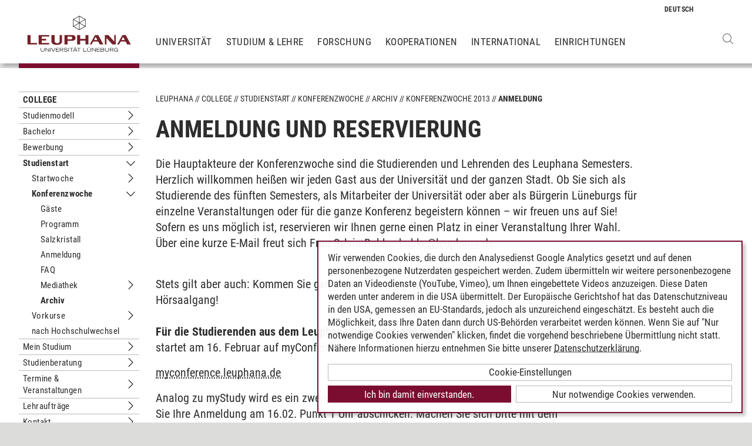

--- FILE ---
content_type: text/html; charset=utf-8
request_url: https://www.leuphana.de/college/studienstart/konferenzwoche/archiv/archiv-portale/konferenzwoche-2013-portal/anmeldung.html
body_size: 11239
content:
<!DOCTYPE html>
<html lang="de" xml:lang="de" xmlns="http://www.w3.org/1999/xhtml" class="no-js">
<head>

<meta charset="utf-8">
<!-- 
	This website is powered by TYPO3 - inspiring people to share!
	TYPO3 is a free open source Content Management Framework initially created by Kasper Skaarhoj and licensed under GNU/GPL.
	TYPO3 is copyright 1998-2026 of Kasper Skaarhoj. Extensions are copyright of their respective owners.
	Information and contribution at https://typo3.org/
-->



<title>Anmeldung | Leuphana</title>
<meta name="generator" content="TYPO3 CMS">
<meta name="viewport" content="width=device-width, initial-scale=1.0, user-scalable=yes">
<meta property="og:type" content="website">
<meta property="og:site_name" content="Leuphana Universität Lüneburg">
<meta property="og:locale" content="de">
<meta property="og:url" content="https://www.leuphana.de/college/studienstart/konferenzwoche/archiv/archiv-portale/konferenzwoche-2013-portal/anmeldung.html">
<meta property="og:title" content="Anmeldung">
<meta name="twitter:card" content="summary">
<meta name="twitter:site" content="@leuphana">
<meta name="google-site-verification" content="NzZwCFeYzS8Z_QFJKxApehcMCJmRwx6zkbrQW_db30E">
<meta name="theme-color" content="#7d212a">
<meta name="title" content="Anmeldung">


<link rel="stylesheet" href="/_assets/b425a6813c524aae2e265eeca165a48a/assets/main.1766147772.css" media="all">
<link rel="stylesheet" href="/_assets/b425a6813c524aae2e265eeca165a48a/assets/print.1766147772.css" media="print">




<script src="/_assets/2a58d7833cb34b2a67d37f5b750aa297/JavaScript/default_frontend.1751966232.js"></script>
<script src="/_assets/0e7c70039fea6301253968b80474e4ec/JS/jquery-1.8.2.min.1761028307.js"></script>
<script src="/_assets/8286aa04085ae502d65e8479f4c5bb54/JavaScript/Webplayer/embed.1761028306.js"></script>



            <link rel="apple-touch-icon" sizes="180x180" href="/_assets/b425a6813c524aae2e265eeca165a48a/favicons/apple-touch-icon.png">
            <link rel="icon" type="image/png" sizes="32x32" href="/_assets/b425a6813c524aae2e265eeca165a48a/favicons/favicon-32x32.png">
            <link rel="icon" type="image/png" sizes="16x16" href="/_assets/b425a6813c524aae2e265eeca165a48a/favicons/favicon-16x16.png">
            <link rel="manifest" href="/_assets/b425a6813c524aae2e265eeca165a48a/favicons/site.webmanifest" crossorigin="use-credentials">
            <link rel="mask-icon" href="/_assets/b425a6813c524aae2e265eeca165a48a/favicons/safari-pinned-tab.svg" color="#7d212a">

            <link rel="preload" as="font" href="/_assets/b425a6813c524aae2e265eeca165a48a/assets/fonts/leuphana-icons.ba667f8.woff" crossorigin>
            <link rel="preload" as="font" href="/_assets/b425a6813c524aae2e265eeca165a48a/assets/fonts/roboto-condensed-v25-latin-300.woff2" crossorigin>
            <link rel="preload" as="font" href="/_assets/b425a6813c524aae2e265eeca165a48a/assets/fonts/roboto-condensed-v25-latin-700.woff2" crossorigin>
            <link rel="preload" as="font" href="/_assets/b425a6813c524aae2e265eeca165a48a/assets/fonts/roboto-condensed-v25-latin-regular.woff2" crossorigin>
            <meta name="msapplication-config" content="/_assets/b425a6813c524aae2e265eeca165a48a/favicons/browserconfig.xml">            <script type="text/plain" data-type="application/javascript" data-name="googleanalytics" data-src="https://www.googletagmanager.com/gtag/js?id=G-9P977SSXXR"></script>
            <script type="text/plain" data-type="application/javascript" data-name="googleanalytics" >
              window.dataLayer = window.dataLayer || [];
              function gtag(){dataLayer.push(arguments);}
              gtag('js', new Date());

              gtag('config', 'G-9P977SSXXR');
            </script>
<link rel="canonical" href="https://www.leuphana.de/college/studienstart/konferenzwoche/archiv/archiv-portale/konferenzwoche-2013-portal/anmeldung.html"/>

<!-- This site is optimized with the Yoast SEO for TYPO3 plugin - https://yoast.com/typo3-extensions-seo/ -->
<script type="application/ld+json">[{"@context":"https:\/\/www.schema.org","@type":"BreadcrumbList","itemListElement":[{"@type":"ListItem","position":1,"item":{"@id":"https:\/\/www.leuphana.de\/","name":"Leuphana"}},{"@type":"ListItem","position":2,"item":{"@id":"https:\/\/www.leuphana.de\/college.html","name":"College"}},{"@type":"ListItem","position":3,"item":{"@id":"https:\/\/www.leuphana.de\/college\/studienstart.html","name":"Studienstart"}},{"@type":"ListItem","position":4,"item":{"@id":"https:\/\/www.leuphana.de\/college\/studienstart\/konferenzwoche.html","name":"Konferenzwoche"}},{"@type":"ListItem","position":5,"item":{"@id":"https:\/\/www.leuphana.de\/college\/studienstart\/konferenzwoche\/archiv.html","name":"Archiv"}},{"@type":"ListItem","position":6,"item":{"@id":"https:\/\/www.leuphana.de\/college\/studienstart\/konferenzwoche\/archiv\/archiv.html","name":"Archiv"}},{"@type":"ListItem","position":7,"item":{"@id":"https:\/\/www.leuphana.de\/college\/studienstart\/konferenzwoche\/archiv\/archiv-portale.html","name":"Archiv-Portale"}},{"@type":"ListItem","position":8,"item":{"@id":"https:\/\/www.leuphana.de\/college\/studienstart\/konferenzwoche\/archiv\/archiv-portale\/konferenzwoche-2013-portal.html","name":"Konferenzwoche 2013"}},{"@type":"ListItem","position":9,"item":{"@id":"https:\/\/www.leuphana.de\/college\/studienstart\/konferenzwoche\/archiv\/archiv-portale\/konferenzwoche-2013-portal\/anmeldung.html","name":"Anmeldung"}}]}]</script>
</head>
<body id="uid86104">
    <style>
        :root,
        html {
          --brand-primary: #7B0E30;
          --brand-primary-hover: #7B0E30;
        }
      </style><div class="c-page">
    


<header class="c-header container-fluid" data-nwt-plugin="nwt.stickynav">
    <div class="c-header__brand">
        <a href="/" class="c-header__brand-link"><img src="/_assets/b425a6813c524aae2e265eeca165a48a/images/leuphana_logo.svg" width="216" height="78"  class="c-header__brand-logo" alt="Logo Leuphana Universität Lüneburg"  alt="" ></a>
    </div>
    <input class="c-header__offcanvas-toggle" id="main-nav-toggle" type="checkbox">
    <div class="c-header__navigation-wrapper">
        <div class="c-header__navigation">
            <nav class="c-navigation c-navigation--main" data-nwt-plugin="nwt.offcanvasnav"
                 aria-label="Hauptnavigation">
                <ul class="c-navigation__list c-navigation__list--main c-list"><li class="c-navigation__list-item c-list__item"><a href="/universitaet.html" class="c-navigation__list-item-link">Universität</a></li><li class="c-navigation__list-item c-list__item"><a href="/studium.html" class="c-navigation__list-item-link">Studium & Lehre</a></li><li class="c-navigation__list-item c-list__item"><a href="/forschung.html" class="c-navigation__list-item-link">Forschung</a></li><li class="c-navigation__list-item c-list__item"><a href="/kooperationen.html" class="c-navigation__list-item-link">Kooperationen</a></li><li class="c-navigation__list-item c-list__item"><a href="/einrichtungen/international-center.html" class="c-navigation__list-item-link">International</a></li><li class="c-navigation__list-item c-list__item"><a href="/einrichtungen.html" class="c-navigation__list-item-link">Einrichtungen</a></li></ul>
            </nav>
        </div>
    </div>
    <div class="c-navigation__wrapper--language ">
        <nav class="c-navigation c-navigation--language" aria-label="Sprachnavigation">

            
                <ul class="c-navigation__list">

                    
                        <li class="c-navigation__list-item">
                            
                                    
                                            <span>
                                                <abbr class="c-navigation__language" title="Deutsch">
                                                    <span class="c-navigation__language-short">de</span>
                                                </abbr>
                                            </span>
                                        
                                
                        </li>
                    
                        <li class="c-navigation__list-item">
                            
                        </li>
                    
                </ul>
            

        </nav>
    </div>
    <div class="c-header__button-group">
        
            <button type="button" class="c-header__search-button btn btn-none" data-toggle="modal"
                    aria-label="Websuche öffnen" data-target="#auw_search-modal">
                <i class="icon icon-search" aria-hidden="true"></i>
            </button>
        
        <label class="c-header__offcanvas-button" for="main-nav-toggle">
            <span class="c-header__offcanvas-button-inner"></span>
        </label>
    </div>
</header>

    <div class="modal fade" id="auw_search-modal" tabindex="-1" aria-labelledby="auw_search-modal__label" aria-hidden="true">
        <div class="modal-dialog">
            <div class="modal-content">
                <div class="modal-header">
                    <h5 class="modal-title" id="auw_search-modal__label">Websuche</h5>
                    <button type="button" class="btn-none close" data-dismiss="modal"
                            aria-label="Schließen">
                        <span aria-hidden="true">&times;</span>
                    </button>
                </div>
                <div class="modal-body">
                    

<a data-href="/searchform.html" class="c-search__ajaxuri hidden"></a>

        <div id="tx-solr-search" class="c-search" data-nwt-plugin="nwt.search">
            

    <div class="tx-solr-search-form">
        <form method="get" class="c-search__form" id="tx-solr-search-form-pi-results" action="/searchform.html" data-suggest="/suggest.json" data-suggest-header="Top Treffer" accept-charset="utf-8">
            <div class="input-group c-search__form-input-group">
                

                

                <div class="c-search__autocomplete">
                    <input type="text"
                           class="c-search__form-input c-input form-control tx-solr-q js-solr-q tx-solr-suggest tx-solr-suggest-focus"
                           name="tx_solr[q]"
                           value=""
                           autocomplete="off"
                           placeholder="Suchbegriff eingeben..." />
                    <div class="c-search__autocomplete-suggestions"></div>
                </div>
                <select class="c-search__form-select c-input c-input--select form-control" name="tx_solr[filter][]">
                    <option class="c-input__option" value="" placeholder="">
                        Filtern nach
                    </option>
                    <option class="c-input__option" value="type:pages">
                        Seiten
                    </option>
                    <option class="c-input__option" value="type:tt_address">
                        Personen
                    </option>
                    <option class="c-input__option" value="type:sys_file_metadata">
                        Dateien
                    </option>
                    <option class="c-input__option" value="type:tx_news_domain_model_news">
                        Nachrichten
                    </option>
                </select>

                <span class="input-group-btn">
                    <button class="c-search__form-submit c-button tx-solr-submit solr-ajaxified" type="submit">
                        <i class="c-search__form-submit-icon icon-search" aria-hidden="true"></i>
                        <span class="c-search__form-submit-label">Suchen</span>
                    </button>
                </span>
            </div>
        </form>
    </div>

            <div class="c-search__content">
                
                <div class="tx_solr c-search__results">
                    
                    





                </div>
            </div>
        </div>
    







                </div>
            </div>
        </div>
    </div>


    <main class="c-main">
        
    <!--TYPO3SEARCH_begin-->


        
                












        

        <section class="c-section " id="c296764">
            



            <div class="c-section__container-content container-fluid">
                <div class="row">
                    
                            <div class="col-4 col-xl-3 d-none d-lg-block">
                                

<!--TYPO3SEARCH_end-->
<nav class="c-navigation__wrapper--subnavigation" aria-label="Unternavigation">
    <ul class="c-navigation__list--subnavigation c-navigation__list c-navigation__list--active" id="nav-subnavigation">

        <li class="c-navigation__list-item c-navigation__list-item--pagetitle">
            <div class="c-navigation__list-item-content">
                <a class="c-navigation__list-item-link" href="/college.html">College</a>
            </div>
        </li>

        
            

        
            
        <li class="c-navigation__list-item ">
            <div class="c-navigation__list-item-content">
                <a class="c-navigation__list-item-link" href="/college/studienmodell.html">Studienmodell</a>
                
                    <button type="button" class="c-navigation__list-item-button btn-none "
                          aria-expanded="false" aria-controls="#nav-98045" data-nwt-plugin="nwt.collapse"
                          data-nwt-plugin-options="&#123;&quot;target&quot;: &quot;#nav-98045&quot;, &quot;parent&quot;: &quot;#nav-subnavigation&quot;, &quot;parentDelay&quot;: 350&#125;">
                        <span class="sr-only">Untermenu Studienmodell</span>
                    </button>
                
            </div>
            
                <ul id="nav-98045" class="c-navigation__list collapse ">
    
        
        <li class="c-navigation__list-item ">
            <div class="c-navigation__list-item-content">
                <a class="c-navigation__list-item-link" href="/college/studienmodell/leuphana-semester.html">Leuphana Semester</a>
                
            </div>
            
        </li>
    

    
        
        <li class="c-navigation__list-item ">
            <div class="c-navigation__list-item-content">
                <a class="c-navigation__list-item-link" href="/college/studienmodell/komplementaerstudium.html">Komplementärstudium</a>
                
            </div>
            
        </li>
    

    
        
        <li class="c-navigation__list-item ">
            <div class="c-navigation__list-item-content">
                <a class="c-navigation__list-item-link" href="/college/studienmodell/major-und-minor.html">Major und Minor</a>
                
            </div>
            
        </li>
    

    
        
        <li class="c-navigation__list-item ">
            <div class="c-navigation__list-item-content">
                <a class="c-navigation__list-item-link" href="/college/studienmodell/lehrerbildung.html">Lehrkräftebildung</a>
                
            </div>
            
        </li>
    

    
</ul>


            
        </li>
    

        
            
        <li class="c-navigation__list-item ">
            <div class="c-navigation__list-item-content">
                <a class="c-navigation__list-item-link" href="/college/bachelor.html">Bachelor</a>
                
                    <button type="button" class="c-navigation__list-item-button btn-none "
                          aria-expanded="false" aria-controls="#nav-71653" data-nwt-plugin="nwt.collapse"
                          data-nwt-plugin-options="&#123;&quot;target&quot;: &quot;#nav-71653&quot;, &quot;parent&quot;: &quot;#nav-subnavigation&quot;, &quot;parentDelay&quot;: 350&#125;">
                        <span class="sr-only">Untermenu Bachelor</span>
                    </button>
                
            </div>
            
                <ul id="nav-71653" class="c-navigation__list collapse ">
    
        
        <li class="c-navigation__list-item ">
            <div class="c-navigation__list-item-content">
                <a class="c-navigation__list-item-link" href="/college/bachelor/cultural-studies.html">Cultural Studies: Organization, Society, and the Arts</a>
                
                    <button type="button" class="c-navigation__list-item-button btn-none "
                          aria-expanded="false" aria-controls="#nav-128182" data-nwt-plugin="nwt.collapse"
                          data-nwt-plugin-options="&#123;&quot;target&quot;: &quot;#nav-128182&quot;, &quot;parent&quot;: &quot;#nav-71653&quot;, &quot;parentDelay&quot;: 350&#125;">
                        <span class="sr-only">Untermenu Cultural Studies: Organization, Society, and the Arts</span>
                    </button>
                
            </div>
            
                <ul id="nav-128182" class="c-navigation__list collapse ">
    
        
        <li class="c-navigation__list-item ">
            <div class="c-navigation__list-item-content">
                <a class="c-navigation__list-item-link" href="/college/bachelor/cultural-studies/studieninhalte.html">Studieninhalte</a>
                
            </div>
            
        </li>
    

    
        
        <li class="c-navigation__list-item ">
            <div class="c-navigation__list-item-content">
                <a class="c-navigation__list-item-link" href="/college/bachelor/cultural-studies/beruf-und-karriere.html">Beruf und Karriere</a>
                
            </div>
            
        </li>
    

    
</ul>


            
        </li>
    

    
        
        <li class="c-navigation__list-item ">
            <div class="c-navigation__list-item-content">
                <a class="c-navigation__list-item-link" href="/college/bachelor/digital-media.html">Digital Media</a>
                
                    <button type="button" class="c-navigation__list-item-button btn-none "
                          aria-expanded="false" aria-controls="#nav-87893" data-nwt-plugin="nwt.collapse"
                          data-nwt-plugin-options="&#123;&quot;target&quot;: &quot;#nav-87893&quot;, &quot;parent&quot;: &quot;#nav-71653&quot;, &quot;parentDelay&quot;: 350&#125;">
                        <span class="sr-only">Untermenu Digital Media</span>
                    </button>
                
            </div>
            
                <ul id="nav-87893" class="c-navigation__list collapse ">
    
        
        <li class="c-navigation__list-item ">
            <div class="c-navigation__list-item-content">
                <a class="c-navigation__list-item-link" href="/college/bachelor/digital-media/studieninhalte.html">Studieninhalte</a>
                
            </div>
            
        </li>
    

    
        
        <li class="c-navigation__list-item ">
            <div class="c-navigation__list-item-content">
                <a class="c-navigation__list-item-link" href="/college/bachelor/digital-media/studium-in-hong-kong.html">Double Degree-Option Hong Kong</a>
                
            </div>
            
        </li>
    

    
        
        <li class="c-navigation__list-item ">
            <div class="c-navigation__list-item-content">
                <a class="c-navigation__list-item-link" href="/college/bachelor/digital-media/praxisprojekte.html">Praxisprojekte</a>
                
            </div>
            
        </li>
    

    
        
        <li class="c-navigation__list-item ">
            <div class="c-navigation__list-item-content">
                <a class="c-navigation__list-item-link" href="/college/bachelor/digital-media/erfahrungsberichte.html">Erfahrungsberichte</a>
                
            </div>
            
        </li>
    

    
        
        <li class="c-navigation__list-item ">
            <div class="c-navigation__list-item-content">
                <a class="c-navigation__list-item-link" href="/college/bachelor/digital-media/beruf-und-karriere.html">Beruf &amp; Karriere</a>
                
            </div>
            
        </li>
    

    
</ul>


            
        </li>
    

    
        
        <li class="c-navigation__list-item ">
            <div class="c-navigation__list-item-content">
                <a class="c-navigation__list-item-link" href="/college/bachelor/vwl-studium.html">Economics</a>
                
                    <button type="button" class="c-navigation__list-item-button btn-none "
                          aria-expanded="false" aria-controls="#nav-11784" data-nwt-plugin="nwt.collapse"
                          data-nwt-plugin-options="&#123;&quot;target&quot;: &quot;#nav-11784&quot;, &quot;parent&quot;: &quot;#nav-71653&quot;, &quot;parentDelay&quot;: 350&#125;">
                        <span class="sr-only">Untermenu Economics</span>
                    </button>
                
            </div>
            
                <ul id="nav-11784" class="c-navigation__list collapse ">
    
        
        <li class="c-navigation__list-item ">
            <div class="c-navigation__list-item-content">
                <a class="c-navigation__list-item-link" href="/college/bachelor/vwl-studium/studieninhalte.html">Studieninhalte</a>
                
            </div>
            
        </li>
    

    
        
        <li class="c-navigation__list-item ">
            <div class="c-navigation__list-item-content">
                <a class="c-navigation__list-item-link" href="/college/bachelor/vwl-studium/erfahrungsberichte.html">Erfahrungsberichte</a>
                
            </div>
            
        </li>
    

    
        
        <li class="c-navigation__list-item ">
            <div class="c-navigation__list-item-content">
                <a class="c-navigation__list-item-link" href="/college/bachelor/vwl-studium/beruf-und-karriere.html">Beruf &amp; Karriere</a>
                
            </div>
            
        </li>
    

    
</ul>


            
        </li>
    

    
        
        <li class="c-navigation__list-item ">
            <div class="c-navigation__list-item-content">
                <a class="c-navigation__list-item-link" href="/college/bachelor/global-environmental-and-sustainability-studies.html">Global Environmental and Sustainability Studies</a>
                
                    <button type="button" class="c-navigation__list-item-button btn-none "
                          aria-expanded="false" aria-controls="#nav-106320" data-nwt-plugin="nwt.collapse"
                          data-nwt-plugin-options="&#123;&quot;target&quot;: &quot;#nav-106320&quot;, &quot;parent&quot;: &quot;#nav-71653&quot;, &quot;parentDelay&quot;: 350&#125;">
                        <span class="sr-only">Untermenu Global Environmental and Sustainability Studies</span>
                    </button>
                
            </div>
            
                <ul id="nav-106320" class="c-navigation__list collapse ">
    
        
        <li class="c-navigation__list-item ">
            <div class="c-navigation__list-item-content">
                <a class="c-navigation__list-item-link" href="/college/bachelor/global-environmental-and-sustainability-studies/studieninhalte.html">Studieninhalte</a>
                
            </div>
            
        </li>
    

    
        
        <li class="c-navigation__list-item ">
            <div class="c-navigation__list-item-content">
                <a class="c-navigation__list-item-link" href="/college/bachelor/global-environmental-and-sustainability-studies/integriertes-auslandsjahr.html">Integriertes Auslandsjahr</a>
                
            </div>
            
        </li>
    

    
        
        <li class="c-navigation__list-item ">
            <div class="c-navigation__list-item-content">
                <a class="c-navigation__list-item-link" href="/college/bachelor/global-environmental-and-sustainability-studies/erfahrungsberichte.html">Erfahrungsberichte</a>
                
            </div>
            
        </li>
    

    
        
        <li class="c-navigation__list-item ">
            <div class="c-navigation__list-item-content">
                <a class="c-navigation__list-item-link" href="/college/bachelor/global-environmental-and-sustainability-studies/beruf-und-karriere.html">Beruf und Karriere</a>
                
            </div>
            
        </li>
    

    
</ul>


            
        </li>
    

    
        
        <li class="c-navigation__list-item ">
            <div class="c-navigation__list-item-content">
                <a class="c-navigation__list-item-link" href="/college/bachelor/ingenieurwissenschaften.html">Ingenieurwissenschaften</a>
                
                    <button type="button" class="c-navigation__list-item-button btn-none "
                          aria-expanded="false" aria-controls="#nav-11779" data-nwt-plugin="nwt.collapse"
                          data-nwt-plugin-options="&#123;&quot;target&quot;: &quot;#nav-11779&quot;, &quot;parent&quot;: &quot;#nav-71653&quot;, &quot;parentDelay&quot;: 350&#125;">
                        <span class="sr-only">Untermenu Ingenieurwissenschaften</span>
                    </button>
                
            </div>
            
                <ul id="nav-11779" class="c-navigation__list collapse ">
    
        
        <li class="c-navigation__list-item ">
            <div class="c-navigation__list-item-content">
                <a class="c-navigation__list-item-link" href="/college/bachelor/ingenieurwissenschaften/studieninhalte.html">Studieninhalte</a>
                
            </div>
            
        </li>
    

    
        
        <li class="c-navigation__list-item ">
            <div class="c-navigation__list-item-content">
                <a class="c-navigation__list-item-link" href="/college/bachelor/ingenieurwissenschaften/erfahrungsberichte.html">Erfahrungsberichte</a>
                
            </div>
            
        </li>
    

    
        
        <li class="c-navigation__list-item ">
            <div class="c-navigation__list-item-content">
                <a class="c-navigation__list-item-link" href="/college/bachelor/ingenieurwissenschaften/beruf-und-karriere.html">Beruf &amp; Karriere</a>
                
            </div>
            
        </li>
    

    
        
        <li class="c-navigation__list-item ">
            <div class="c-navigation__list-item-content">
                <a class="c-navigation__list-item-link" href="/college/bachelor/ingenieurwissenschaften/faq-ingenieurwesen-studieren.html">FAQ</a>
                
            </div>
            
        </li>
    

    
</ul>


            
        </li>
    

    
        
        <li class="c-navigation__list-item ">
            <div class="c-navigation__list-item-content">
                <a class="c-navigation__list-item-link" href="/college/bachelor/bwl-studium-ibae.html">International Business Administration &amp; Entrepreneurship</a>
                
                    <button type="button" class="c-navigation__list-item-button btn-none "
                          aria-expanded="false" aria-controls="#nav-93050" data-nwt-plugin="nwt.collapse"
                          data-nwt-plugin-options="&#123;&quot;target&quot;: &quot;#nav-93050&quot;, &quot;parent&quot;: &quot;#nav-71653&quot;, &quot;parentDelay&quot;: 350&#125;">
                        <span class="sr-only">Untermenu International Business Administration &amp; Entrepreneurship</span>
                    </button>
                
            </div>
            
                <ul id="nav-93050" class="c-navigation__list collapse ">
    
        
        <li class="c-navigation__list-item ">
            <div class="c-navigation__list-item-content">
                <a class="c-navigation__list-item-link" href="/college/bachelor/bwl-studium-ibae/double-degree-bwl-bachelor.html">Double Degree-Option Glasgow</a>
                
            </div>
            
        </li>
    

    
        
        <li class="c-navigation__list-item ">
            <div class="c-navigation__list-item-content">
                <a class="c-navigation__list-item-link" href="/college/bachelor/bwl-studium-ibae/studieninhalte.html">Studieninhalte</a>
                
            </div>
            
        </li>
    

    
        
        <li class="c-navigation__list-item ">
            <div class="c-navigation__list-item-content">
                <a class="c-navigation__list-item-link" href="/college/bachelor/bwl-studium-ibae/erfahrungsberichte.html">Erfahrungsberichte</a>
                
            </div>
            
        </li>
    

    
        
        <li class="c-navigation__list-item ">
            <div class="c-navigation__list-item-content">
                <a class="c-navigation__list-item-link" href="/college/bachelor/bwl-studium-ibae/beruf-und-karriere.html">Beruf und Karriere</a>
                
            </div>
            
        </li>
    

    
</ul>


            
        </li>
    

    
        
        <li class="c-navigation__list-item ">
            <div class="c-navigation__list-item-content">
                <a class="c-navigation__list-item-link" href="/college/bachelor/kulturwissenschaften.html">Kulturwissenschaften</a>
                
                    <button type="button" class="c-navigation__list-item-button btn-none "
                          aria-expanded="false" aria-controls="#nav-11775" data-nwt-plugin="nwt.collapse"
                          data-nwt-plugin-options="&#123;&quot;target&quot;: &quot;#nav-11775&quot;, &quot;parent&quot;: &quot;#nav-71653&quot;, &quot;parentDelay&quot;: 350&#125;">
                        <span class="sr-only">Untermenu Kulturwissenschaften</span>
                    </button>
                
            </div>
            
                <ul id="nav-11775" class="c-navigation__list collapse ">
    
        
        <li class="c-navigation__list-item ">
            <div class="c-navigation__list-item-content">
                <a class="c-navigation__list-item-link" href="/college/bachelor/kulturwissenschaften/studieninhalte.html">Studieninhalte</a>
                
            </div>
            
        </li>
    

    
        
        <li class="c-navigation__list-item ">
            <div class="c-navigation__list-item-content">
                <a class="c-navigation__list-item-link" href="/college/bachelor/kulturwissenschaften/erfahrungsberichte.html">Erfahrungsberichte</a>
                
            </div>
            
        </li>
    

    
        
        <li class="c-navigation__list-item ">
            <div class="c-navigation__list-item-content">
                <a class="c-navigation__list-item-link" href="/college/bachelor/kulturwissenschaften/beruf-und-karriere.html">Beruf &amp; Karriere</a>
                
            </div>
            
        </li>
    

    
</ul>


            
        </li>
    

    
        
        <li class="c-navigation__list-item ">
            <div class="c-navigation__list-item-content">
                <a class="c-navigation__list-item-link" href="/college/bachelor/lehren-und-lernen.html">Lehren und Lernen</a>
                
                    <button type="button" class="c-navigation__list-item-button btn-none "
                          aria-expanded="false" aria-controls="#nav-21126" data-nwt-plugin="nwt.collapse"
                          data-nwt-plugin-options="&#123;&quot;target&quot;: &quot;#nav-21126&quot;, &quot;parent&quot;: &quot;#nav-71653&quot;, &quot;parentDelay&quot;: 350&#125;">
                        <span class="sr-only">Untermenu Lehren und Lernen</span>
                    </button>
                
            </div>
            
                <ul id="nav-21126" class="c-navigation__list collapse ">
    
        
        <li class="c-navigation__list-item ">
            <div class="c-navigation__list-item-content">
                <a class="c-navigation__list-item-link" href="/college/bachelor/lehren-und-lernen/studieninhalte.html">Studieninhalte</a>
                
            </div>
            
        </li>
    

    
        
        <li class="c-navigation__list-item ">
            <div class="c-navigation__list-item-content">
                <a class="c-navigation__list-item-link" href="/college/bachelor/lehren-und-lernen/professionalisierungsbereich.html">Professionalisierungsbereich</a>
                
            </div>
            
        </li>
    

    
        
        <li class="c-navigation__list-item ">
            <div class="c-navigation__list-item-content">
                <a class="c-navigation__list-item-link" href="/college/bachelor/lehren-und-lernen/profilstudium.html">Profilstudium</a>
                
            </div>
            
        </li>
    

    
        
        <li class="c-navigation__list-item ">
            <div class="c-navigation__list-item-content">
                <a class="c-navigation__list-item-link" href="/college/bachelor/lehren-und-lernen/biologie.html">Biologie</a>
                
            </div>
            
        </li>
    

    
        
        <li class="c-navigation__list-item ">
            <div class="c-navigation__list-item-content">
                <a class="c-navigation__list-item-link" href="/college/bachelor/lehren-und-lernen/chemie.html">Chemie</a>
                
            </div>
            
        </li>
    

    
        
        <li class="c-navigation__list-item ">
            <div class="c-navigation__list-item-content">
                <a class="c-navigation__list-item-link" href="/college/bachelor/lehren-und-lernen/deutsch.html">Deutsch</a>
                
            </div>
            
        </li>
    

    
        
        <li class="c-navigation__list-item ">
            <div class="c-navigation__list-item-content">
                <a class="c-navigation__list-item-link" href="/college/bachelor/lehren-und-lernen/englisch.html">Englisch</a>
                
            </div>
            
        </li>
    

    
        
        <li class="c-navigation__list-item ">
            <div class="c-navigation__list-item-content">
                <a class="c-navigation__list-item-link" href="/college/bachelor/lehren-und-lernen/evangelische-religion.html">Evangelische Religion</a>
                
            </div>
            
        </li>
    

    
        
        <li class="c-navigation__list-item ">
            <div class="c-navigation__list-item-content">
                <a class="c-navigation__list-item-link" href="/college/bachelor/lehren-und-lernen/kunst.html">Kunst</a>
                
            </div>
            
        </li>
    

    
        
        <li class="c-navigation__list-item ">
            <div class="c-navigation__list-item-content">
                <a class="c-navigation__list-item-link" href="/college/bachelor/lehren-und-lernen/mathematik.html">Mathematik</a>
                
            </div>
            
        </li>
    

    
        
        <li class="c-navigation__list-item ">
            <div class="c-navigation__list-item-content">
                <a class="c-navigation__list-item-link" href="/college/bachelor/lehren-und-lernen/musik.html">Musik</a>
                
            </div>
            
        </li>
    

    
        
        <li class="c-navigation__list-item ">
            <div class="c-navigation__list-item-content">
                <a class="c-navigation__list-item-link" href="/college/bachelor/lehren-und-lernen/politik.html">Politik</a>
                
            </div>
            
        </li>
    

    
        
        <li class="c-navigation__list-item ">
            <div class="c-navigation__list-item-content">
                <a class="c-navigation__list-item-link" href="/college/bachelor/lehren-und-lernen/sachunterricht.html">Sachunterricht</a>
                
            </div>
            
        </li>
    

    
        
        <li class="c-navigation__list-item ">
            <div class="c-navigation__list-item-content">
                <a class="c-navigation__list-item-link" href="/college/bachelor/lehren-und-lernen/sport.html">Sport</a>
                
            </div>
            
        </li>
    

    
        
        <li class="c-navigation__list-item ">
            <div class="c-navigation__list-item-content">
                <a class="c-navigation__list-item-link" href="/college/bachelor/lehren-und-lernen/erfahrungsberichte.html">Erfahrungsberichte</a>
                
            </div>
            
        </li>
    

    
        
        <li class="c-navigation__list-item ">
            <div class="c-navigation__list-item-content">
                <a class="c-navigation__list-item-link" href="/college/bachelor/lehren-und-lernen/beruf-und-karriere.html">Beruf &amp; Karriere</a>
                
            </div>
            
        </li>
    

    
</ul>


            
        </li>
    

    
        
        <li class="c-navigation__list-item ">
            <div class="c-navigation__list-item-content">
                <a class="c-navigation__list-item-link" href="/college/bachelor/politikwissenschaft.html">Politikwissenschaft</a>
                
                    <button type="button" class="c-navigation__list-item-button btn-none "
                          aria-expanded="false" aria-controls="#nav-72567" data-nwt-plugin="nwt.collapse"
                          data-nwt-plugin-options="&#123;&quot;target&quot;: &quot;#nav-72567&quot;, &quot;parent&quot;: &quot;#nav-71653&quot;, &quot;parentDelay&quot;: 350&#125;">
                        <span class="sr-only">Untermenu Politikwissenschaft</span>
                    </button>
                
            </div>
            
                <ul id="nav-72567" class="c-navigation__list collapse ">
    
        
        <li class="c-navigation__list-item ">
            <div class="c-navigation__list-item-content">
                <a class="c-navigation__list-item-link" href="/college/bachelor/politikwissenschaft/studieninhalte.html">Studieninhalte</a>
                
            </div>
            
        </li>
    

    
        
        <li class="c-navigation__list-item ">
            <div class="c-navigation__list-item-content">
                <a class="c-navigation__list-item-link" href="/college/bachelor/politikwissenschaft/studium-in-paris.html">Double Degree-Option Frankreich</a>
                
            </div>
            
        </li>
    

    
        
        <li class="c-navigation__list-item ">
            <div class="c-navigation__list-item-content">
                <a class="c-navigation__list-item-link" href="/college/bachelor/politikwissenschaft/erfahrungsberichte.html">Erfahrungsberichte</a>
                
            </div>
            
        </li>
    

    
        
        <li class="c-navigation__list-item ">
            <div class="c-navigation__list-item-content">
                <a class="c-navigation__list-item-link" href="/college/bachelor/politikwissenschaft/beruf-und-karriere.html">Beruf &amp; Karriere</a>
                
            </div>
            
        </li>
    

    
</ul>


            
        </li>
    

    
        
        <li class="c-navigation__list-item ">
            <div class="c-navigation__list-item-content">
                <a class="c-navigation__list-item-link" href="/college/bachelor/psychologie-studium.html">Psychology</a>
                
                    <button type="button" class="c-navigation__list-item-button btn-none "
                          aria-expanded="false" aria-controls="#nav-94757" data-nwt-plugin="nwt.collapse"
                          data-nwt-plugin-options="&#123;&quot;target&quot;: &quot;#nav-94757&quot;, &quot;parent&quot;: &quot;#nav-71653&quot;, &quot;parentDelay&quot;: 350&#125;">
                        <span class="sr-only">Untermenu Psychology</span>
                    </button>
                
            </div>
            
                <ul id="nav-94757" class="c-navigation__list collapse ">
    
        
        <li class="c-navigation__list-item ">
            <div class="c-navigation__list-item-content">
                <a class="c-navigation__list-item-link" href="/college/bachelor/psychologie-studium/studieninhalte.html">Studieninhalte</a>
                
            </div>
            
        </li>
    

    
        
        <li class="c-navigation__list-item ">
            <div class="c-navigation__list-item-content">
                <a class="c-navigation__list-item-link" href="/college/bachelor/psychologie-studium/erfahrungsberichte.html">Erfahrungsberichte</a>
                
            </div>
            
        </li>
    

    
        
        <li class="c-navigation__list-item ">
            <div class="c-navigation__list-item-content">
                <a class="c-navigation__list-item-link" href="/college/bachelor/psychologie-studium/beruf-und-karriere.html">Beruf &amp; Karriere</a>
                
            </div>
            
        </li>
    

    
</ul>


            
        </li>
    

    
        
        <li class="c-navigation__list-item ">
            <div class="c-navigation__list-item-content">
                <a class="c-navigation__list-item-link" href="/college/bachelor/rechtswissenschaft-studium.html">Rechtswissenschaft</a>
                
                    <button type="button" class="c-navigation__list-item-button btn-none "
                          aria-expanded="false" aria-controls="#nav-11782" data-nwt-plugin="nwt.collapse"
                          data-nwt-plugin-options="&#123;&quot;target&quot;: &quot;#nav-11782&quot;, &quot;parent&quot;: &quot;#nav-71653&quot;, &quot;parentDelay&quot;: 350&#125;">
                        <span class="sr-only">Untermenu Rechtswissenschaft</span>
                    </button>
                
            </div>
            
                <ul id="nav-11782" class="c-navigation__list collapse ">
    
        
        <li class="c-navigation__list-item ">
            <div class="c-navigation__list-item-content">
                <a class="c-navigation__list-item-link" href="/college/bachelor/rechtswissenschaft-studium/studieninhalte.html">Studieninhalte</a>
                
            </div>
            
        </li>
    

    
        
        <li class="c-navigation__list-item ">
            <div class="c-navigation__list-item-content">
                <a class="c-navigation__list-item-link" href="/college/bachelor/rechtswissenschaft-studium/erfahrungsberichte.html">Erfahrungsberichte</a>
                
            </div>
            
        </li>
    

    
        
        <li class="c-navigation__list-item ">
            <div class="c-navigation__list-item-content">
                <a class="c-navigation__list-item-link" href="/college/bachelor/rechtswissenschaft-studium/beruf-und-karriere.html">Beruf &amp; Karriere</a>
                
            </div>
            
        </li>
    

    
</ul>


            
        </li>
    

    
        
        <li class="c-navigation__list-item ">
            <div class="c-navigation__list-item-content">
                <a class="c-navigation__list-item-link" href="/college/bachelor/sozialpaedagogik-studium.html">Sozialpädagogik</a>
                
                    <button type="button" class="c-navigation__list-item-button btn-none "
                          aria-expanded="false" aria-controls="#nav-21127" data-nwt-plugin="nwt.collapse"
                          data-nwt-plugin-options="&#123;&quot;target&quot;: &quot;#nav-21127&quot;, &quot;parent&quot;: &quot;#nav-71653&quot;, &quot;parentDelay&quot;: 350&#125;">
                        <span class="sr-only">Untermenu Sozialpädagogik</span>
                    </button>
                
            </div>
            
                <ul id="nav-21127" class="c-navigation__list collapse ">
    
        
        <li class="c-navigation__list-item ">
            <div class="c-navigation__list-item-content">
                <a class="c-navigation__list-item-link" href="/college/bachelor/sozialpaedagogik-studium/studieninhalte.html">Studieninhalte</a>
                
            </div>
            
        </li>
    

    
        
        <li class="c-navigation__list-item ">
            <div class="c-navigation__list-item-content">
                <a class="c-navigation__list-item-link" href="/college/bachelor/sozialpaedagogik-studium/deutsch.html">Deutsch</a>
                
            </div>
            
        </li>
    

    
        
        <li class="c-navigation__list-item ">
            <div class="c-navigation__list-item-content">
                <a class="c-navigation__list-item-link" href="/college/bachelor/sozialpaedagogik-studium/englisch.html">Englisch</a>
                
            </div>
            
        </li>
    

    
        
        <li class="c-navigation__list-item ">
            <div class="c-navigation__list-item-content">
                <a class="c-navigation__list-item-link" href="/college/bachelor/sozialpaedagogik-studium/evangelische-religion.html">Evangelische Religion</a>
                
            </div>
            
        </li>
    

    
        
        <li class="c-navigation__list-item ">
            <div class="c-navigation__list-item-content">
                <a class="c-navigation__list-item-link" href="/college/bachelor/sozialpaedagogik-studium/mathematik.html">Mathematik</a>
                
            </div>
            
        </li>
    

    
        
        <li class="c-navigation__list-item ">
            <div class="c-navigation__list-item-content">
                <a class="c-navigation__list-item-link" href="/college/bachelor/sozialpaedagogik-studium/politik.html">Politik</a>
                
            </div>
            
        </li>
    

    
        
        <li class="c-navigation__list-item ">
            <div class="c-navigation__list-item-content">
                <a class="c-navigation__list-item-link" href="/college/bachelor/sozialpaedagogik-studium/sport.html">Sport</a>
                
            </div>
            
        </li>
    

    
        
        <li class="c-navigation__list-item ">
            <div class="c-navigation__list-item-content">
                <a class="c-navigation__list-item-link" href="/college/bachelor/sozialpaedagogik-studium/beruf-und-karriere.html">Beruf &amp; Karriere</a>
                
            </div>
            
        </li>
    

    
</ul>


            
        </li>
    

    
        
        <li class="c-navigation__list-item ">
            <div class="c-navigation__list-item-content">
                <a class="c-navigation__list-item-link" href="/college/bachelor/studium-individuale.html">Studium Individuale</a>
                
                    <button type="button" class="c-navigation__list-item-button btn-none "
                          aria-expanded="false" aria-controls="#nav-81164" data-nwt-plugin="nwt.collapse"
                          data-nwt-plugin-options="&#123;&quot;target&quot;: &quot;#nav-81164&quot;, &quot;parent&quot;: &quot;#nav-71653&quot;, &quot;parentDelay&quot;: 350&#125;">
                        <span class="sr-only">Untermenu Studium Individuale</span>
                    </button>
                
            </div>
            
                <ul id="nav-81164" class="c-navigation__list collapse ">
    
        
        <li class="c-navigation__list-item ">
            <div class="c-navigation__list-item-content">
                <a class="c-navigation__list-item-link" href="/college/bachelor/studium-individuale/studieninhalte.html">Studieninhalte</a>
                
            </div>
            
        </li>
    

    
        
        <li class="c-navigation__list-item ">
            <div class="c-navigation__list-item-content">
                <a class="c-navigation__list-item-link" href="/college/bachelor/studium-individuale/erfahrungsberichte.html">Erfahrungsberichte</a>
                
            </div>
            
        </li>
    

    
        
        <li class="c-navigation__list-item ">
            <div class="c-navigation__list-item-content">
                <a class="c-navigation__list-item-link" href="/college/bachelor/studium-individuale/beruf-und-karriere.html">Beruf &amp; Karriere</a>
                
            </div>
            
        </li>
    

    
        
        <li class="c-navigation__list-item ">
            <div class="c-navigation__list-item-content">
                <a class="c-navigation__list-item-link" href="/college/bachelor/studium-individuale/faq.html">FAQ</a>
                
            </div>
            
        </li>
    

    
        
        <li class="c-navigation__list-item ">
            <div class="c-navigation__list-item-content">
                <a class="c-navigation__list-item-link" href="/college/bachelor/studium-individuale/open-day.html">Open Day</a>
                
            </div>
            
        </li>
    

    
</ul>


            
        </li>
    

    
        
        <li class="c-navigation__list-item ">
            <div class="c-navigation__list-item-content">
                <a class="c-navigation__list-item-link" href="/college/bachelor/umweltwissenschaften.html">Umweltwissenschaften</a>
                
                    <button type="button" class="c-navigation__list-item-button btn-none "
                          aria-expanded="false" aria-controls="#nav-11781" data-nwt-plugin="nwt.collapse"
                          data-nwt-plugin-options="&#123;&quot;target&quot;: &quot;#nav-11781&quot;, &quot;parent&quot;: &quot;#nav-71653&quot;, &quot;parentDelay&quot;: 350&#125;">
                        <span class="sr-only">Untermenu Umweltwissenschaften</span>
                    </button>
                
            </div>
            
                <ul id="nav-11781" class="c-navigation__list collapse ">
    
        
        <li class="c-navigation__list-item ">
            <div class="c-navigation__list-item-content">
                <a class="c-navigation__list-item-link" href="/college/bachelor/umweltwissenschaften/studieninhalte.html">Studieninhalte</a>
                
            </div>
            
        </li>
    

    
        
        <li class="c-navigation__list-item ">
            <div class="c-navigation__list-item-content">
                <a class="c-navigation__list-item-link" href="/college/bachelor/umweltwissenschaften/auslandsjahr.html">Integriertes Auslandsjahr</a>
                
                    <button type="button" class="c-navigation__list-item-button btn-none "
                          aria-expanded="false" aria-controls="#nav-81511" data-nwt-plugin="nwt.collapse"
                          data-nwt-plugin-options="&#123;&quot;target&quot;: &quot;#nav-81511&quot;, &quot;parent&quot;: &quot;#nav-11781&quot;, &quot;parentDelay&quot;: 350&#125;">
                        <span class="sr-only">Untermenu Integriertes Auslandsjahr</span>
                    </button>
                
            </div>
            
                <ul id="nav-81511" class="c-navigation__list collapse ">
    
        
        <li class="c-navigation__list-item ">
            <div class="c-navigation__list-item-content">
                <a class="c-navigation__list-item-link" href="/college/bachelor/umweltwissenschaften/auslandsjahr/erfahrungsberichte.html">Erfahrungsberichte</a>
                
            </div>
            
        </li>
    

    
</ul>


            
        </li>
    

    
        
        <li class="c-navigation__list-item ">
            <div class="c-navigation__list-item-content">
                <a class="c-navigation__list-item-link" href="/college/bachelor/umweltwissenschaften/erfahrungsberichte.html">Erfahrungsberichte</a>
                
            </div>
            
        </li>
    

    
        
        <li class="c-navigation__list-item ">
            <div class="c-navigation__list-item-content">
                <a class="c-navigation__list-item-link" href="/college/bachelor/umweltwissenschaften/beruf-und-karriere.html">Beruf &amp; Karriere</a>
                
            </div>
            
        </li>
    

    
</ul>


            
        </li>
    

    
        
        <li class="c-navigation__list-item ">
            <div class="c-navigation__list-item-content">
                <a class="c-navigation__list-item-link" href="/college/bachelor/wirtschaftsinformatik-studium.html">Wirtschaftsinformatik</a>
                
                    <button type="button" class="c-navigation__list-item-button btn-none "
                          aria-expanded="false" aria-controls="#nav-11780" data-nwt-plugin="nwt.collapse"
                          data-nwt-plugin-options="&#123;&quot;target&quot;: &quot;#nav-11780&quot;, &quot;parent&quot;: &quot;#nav-71653&quot;, &quot;parentDelay&quot;: 350&#125;">
                        <span class="sr-only">Untermenu Wirtschaftsinformatik</span>
                    </button>
                
            </div>
            
                <ul id="nav-11780" class="c-navigation__list collapse ">
    
        
        <li class="c-navigation__list-item ">
            <div class="c-navigation__list-item-content">
                <a class="c-navigation__list-item-link" href="/college/bachelor/wirtschaftsinformatik-studium/studieninhalte.html">Studieninhalte</a>
                
            </div>
            
        </li>
    

    
        
        <li class="c-navigation__list-item ">
            <div class="c-navigation__list-item-content">
                <a class="c-navigation__list-item-link" href="/college/bachelor/wirtschaftsinformatik-studium/erfahrungsberichte.html">Erfahrungsberichte</a>
                
            </div>
            
        </li>
    

    
        
        <li class="c-navigation__list-item ">
            <div class="c-navigation__list-item-content">
                <a class="c-navigation__list-item-link" href="/college/bachelor/wirtschaftsinformatik-studium/beruf-und-karriere.html">Beruf &amp; Karriere</a>
                
            </div>
            
        </li>
    

    
</ul>


            
        </li>
    

    
        
        <li class="c-navigation__list-item ">
            <div class="c-navigation__list-item-content">
                <a class="c-navigation__list-item-link" href="/college/bachelor/minor-am-leuphana-college.html">Minor-Übersicht</a>
                
            </div>
            
        </li>
    

    
</ul>


            
        </li>
    

        
            
        <li class="c-navigation__list-item ">
            <div class="c-navigation__list-item-content">
                <a class="c-navigation__list-item-link" href="/college/bewerbung.html">Bewerbung</a>
                
                    <button type="button" class="c-navigation__list-item-button btn-none "
                          aria-expanded="false" aria-controls="#nav-21244" data-nwt-plugin="nwt.collapse"
                          data-nwt-plugin-options="&#123;&quot;target&quot;: &quot;#nav-21244&quot;, &quot;parent&quot;: &quot;#nav-subnavigation&quot;, &quot;parentDelay&quot;: 350&#125;">
                        <span class="sr-only">Untermenu Bewerbung</span>
                    </button>
                
            </div>
            
                <ul id="nav-21244" class="c-navigation__list collapse ">
    
        
        <li class="c-navigation__list-item ">
            <div class="c-navigation__list-item-content">
                <a class="c-navigation__list-item-link" href="/college/bewerbung/zugangsvoraussetzungen.html">Zugangsvoraussetzungen</a>
                
            </div>
            
        </li>
    

    
        
        <li class="c-navigation__list-item ">
            <div class="c-navigation__list-item-content">
                <a class="c-navigation__list-item-link" href="/college/bewerbung/zulassungsverfahren.html">Zulassungsverfahren</a>
                
                    <button type="button" class="c-navigation__list-item-button btn-none "
                          aria-expanded="false" aria-controls="#nav-94910" data-nwt-plugin="nwt.collapse"
                          data-nwt-plugin-options="&#123;&quot;target&quot;: &quot;#nav-94910&quot;, &quot;parent&quot;: &quot;#nav-21244&quot;, &quot;parentDelay&quot;: 350&#125;">
                        <span class="sr-only">Untermenu Zulassungsverfahren</span>
                    </button>
                
            </div>
            
                <ul id="nav-94910" class="c-navigation__list collapse ">
    
        
        <li class="c-navigation__list-item ">
            <div class="c-navigation__list-item-content">
                <a class="c-navigation__list-item-link" href="/college/bewerbung/zulassungsverfahren/auswahlverfahren.html">Auswahltage</a>
                
            </div>
            
        </li>
    

    
        
        <li class="c-navigation__list-item ">
            <div class="c-navigation__list-item-content">
                <a class="c-navigation__list-item-link" href="/college/bewerbung/zulassungsverfahren/faq-studierfaehigkeitstest-und-auswahlgespraeche.html">FAQ Auswahltage</a>
                
            </div>
            
        </li>
    

    
</ul>


            
        </li>
    

    
        
        <li class="c-navigation__list-item ">
            <div class="c-navigation__list-item-content">
                <a class="c-navigation__list-item-link" href="/college/bewerbung/internationale-bewerberinnen.html">Internationale Bewerber*innen</a>
                
                    <button type="button" class="c-navigation__list-item-button btn-none "
                          aria-expanded="false" aria-controls="#nav-60705" data-nwt-plugin="nwt.collapse"
                          data-nwt-plugin-options="&#123;&quot;target&quot;: &quot;#nav-60705&quot;, &quot;parent&quot;: &quot;#nav-21244&quot;, &quot;parentDelay&quot;: 350&#125;">
                        <span class="sr-only">Untermenu Internationale Bewerber*innen</span>
                    </button>
                
            </div>
            
                <ul id="nav-60705" class="c-navigation__list collapse ">
    
        
        <li class="c-navigation__list-item ">
            <div class="c-navigation__list-item-content">
                <a class="c-navigation__list-item-link" href="/college/bewerbung/internationale-bewerberinnen/voraussetzungen.html">Zugangsvoraussetzungen</a>
                
                    <button type="button" class="c-navigation__list-item-button btn-none "
                          aria-expanded="false" aria-controls="#nav-101743" data-nwt-plugin="nwt.collapse"
                          data-nwt-plugin-options="&#123;&quot;target&quot;: &quot;#nav-101743&quot;, &quot;parent&quot;: &quot;#nav-60705&quot;, &quot;parentDelay&quot;: 350&#125;">
                        <span class="sr-only">Untermenu Zugangsvoraussetzungen</span>
                    </button>
                
            </div>
            
                <ul id="nav-101743" class="c-navigation__list collapse ">
    
        
        <li class="c-navigation__list-item ">
            <div class="c-navigation__list-item-content">
                <a class="c-navigation__list-item-link" href="/college/bewerbung/internationale-bewerberinnen/voraussetzungen/sprachkenntnisse.html">Sprachkenntnisse</a>
                
            </div>
            
        </li>
    

    
        
        <li class="c-navigation__list-item ">
            <div class="c-navigation__list-item-content">
                <a class="c-navigation__list-item-link" href="/college/bewerbung/internationale-bewerberinnen/voraussetzungen/niedersaechsisches-studienkolleg.html">Studienkolleg</a>
                
            </div>
            
        </li>
    

    
</ul>


            
        </li>
    

    
        
        <li class="c-navigation__list-item ">
            <div class="c-navigation__list-item-content">
                <a class="c-navigation__list-item-link" href="/college/bewerbung/internationale-bewerberinnen/vergabeverfahren.html">Zulassungsverfahren</a>
                
                    <button type="button" class="c-navigation__list-item-button btn-none "
                          aria-expanded="false" aria-controls="#nav-71404" data-nwt-plugin="nwt.collapse"
                          data-nwt-plugin-options="&#123;&quot;target&quot;: &quot;#nav-71404&quot;, &quot;parent&quot;: &quot;#nav-60705&quot;, &quot;parentDelay&quot;: 350&#125;">
                        <span class="sr-only">Untermenu Zulassungsverfahren</span>
                    </button>
                
            </div>
            
                <ul id="nav-71404" class="c-navigation__list collapse ">
    
        
        <li class="c-navigation__list-item ">
            <div class="c-navigation__list-item-content">
                <a class="c-navigation__list-item-link" href="/college/bewerbung/internationale-bewerberinnen/vergabeverfahren/zulassungsverfahren-eu-ewr-bewerberinnen.html">EU/EWR-Bewerber*innen</a>
                
            </div>
            
        </li>
    

    
        
        <li class="c-navigation__list-item ">
            <div class="c-navigation__list-item-content">
                <a class="c-navigation__list-item-link" href="/college/bewerbung/internationale-bewerberinnen/vergabeverfahren/vergabeverfahren-nicht-eu-ewr-bewerberinnen.html">Nicht-EU/EWR BewerberInnen</a>
                
            </div>
            
        </li>
    

    
</ul>


            
        </li>
    

    
        
        <li class="c-navigation__list-item ">
            <div class="c-navigation__list-item-content">
                <a class="c-navigation__list-item-link" href="/college/bewerbung/internationale-bewerberinnen/online-bewerbung.html">Online Bewerbung</a>
                
                    <button type="button" class="c-navigation__list-item-button btn-none "
                          aria-expanded="false" aria-controls="#nav-124532" data-nwt-plugin="nwt.collapse"
                          data-nwt-plugin-options="&#123;&quot;target&quot;: &quot;#nav-124532&quot;, &quot;parent&quot;: &quot;#nav-60705&quot;, &quot;parentDelay&quot;: 350&#125;">
                        <span class="sr-only">Untermenu Online Bewerbung</span>
                    </button>
                
            </div>
            
                <ul id="nav-124532" class="c-navigation__list collapse ">
    
        
        <li class="c-navigation__list-item ">
            <div class="c-navigation__list-item-content">
                <a class="c-navigation__list-item-link" href="/college/bewerbung/internationale-bewerberinnen/online-bewerbung/bewerbung-mit-nicht-eu-ewr-zeugnissen.html">Bewerbung mit Nicht-EU/EWR Zeugnissen</a>
                
            </div>
            
        </li>
    

    
</ul>


            
        </li>
    

    
        
        <li class="c-navigation__list-item ">
            <div class="c-navigation__list-item-content">
                <a class="c-navigation__list-item-link" href="/college/bewerbung/internationale-bewerberinnen/einschreibung.html">Einschreibung</a>
                
            </div>
            
        </li>
    

    
        
        <li class="c-navigation__list-item ">
            <div class="c-navigation__list-item-content">
                <a class="c-navigation__list-item-link" href="/college/bewerbung/internationale-bewerberinnen/einreise-und-aufenthalt.html">Einreise &amp; Aufenthalt</a>
                
            </div>
            
        </li>
    

    
</ul>


            
        </li>
    

    
</ul>


            
        </li>
    

        
            
        <li class="c-navigation__list-item c-navigation__list-item--active">
            <div class="c-navigation__list-item-content">
                <a class="c-navigation__list-item-link" href="/college/studienstart.html">Studienstart</a>
                
                    <button type="button" class="c-navigation__list-item-button btn-none toggled"
                          aria-expanded="false" aria-controls="#nav-98046" data-nwt-plugin="nwt.collapse"
                          data-nwt-plugin-options="&#123;&quot;target&quot;: &quot;#nav-98046&quot;, &quot;parent&quot;: &quot;#nav-subnavigation&quot;, &quot;parentDelay&quot;: 350&#125;">
                        <span class="sr-only">Untermenu Studienstart</span>
                    </button>
                
            </div>
            
                <ul id="nav-98046" class="c-navigation__list collapse show">
    
        
        <li class="c-navigation__list-item ">
            <div class="c-navigation__list-item-content">
                <a class="c-navigation__list-item-link" href="/college/studienstart/startwoche.html">Startwoche</a>
                
                    <button type="button" class="c-navigation__list-item-button btn-none "
                          aria-expanded="false" aria-controls="#nav-99857" data-nwt-plugin="nwt.collapse"
                          data-nwt-plugin-options="&#123;&quot;target&quot;: &quot;#nav-99857&quot;, &quot;parent&quot;: &quot;#nav-98046&quot;, &quot;parentDelay&quot;: 350&#125;">
                        <span class="sr-only">Untermenu Startwoche</span>
                    </button>
                
            </div>
            
                <ul id="nav-99857" class="c-navigation__list collapse ">
    
        
        <li class="c-navigation__list-item ">
            <div class="c-navigation__list-item-content">
                <a class="c-navigation__list-item-link" href="/college/studienstart/startwoche/academics.html">Gäste &amp; Academics</a>
                
            </div>
            
        </li>
    

    
        
        <li class="c-navigation__list-item ">
            <div class="c-navigation__list-item-content">
                <a class="c-navigation__list-item-link" href="/college/studienstart/startwoche/programm.html">Programm</a>
                
                    <button type="button" class="c-navigation__list-item-button btn-none "
                          aria-expanded="false" aria-controls="#nav-121024" data-nwt-plugin="nwt.collapse"
                          data-nwt-plugin-options="&#123;&quot;target&quot;: &quot;#nav-121024&quot;, &quot;parent&quot;: &quot;#nav-99857&quot;, &quot;parentDelay&quot;: 350&#125;">
                        <span class="sr-only">Untermenu Programm</span>
                    </button>
                
            </div>
            
                <ul id="nav-121024" class="c-navigation__list collapse ">
    
        
        <li class="c-navigation__list-item ">
            <div class="c-navigation__list-item-content">
                <a class="c-navigation__list-item-link" href="/college/studienstart/startwoche/programm/einfuehrungen-major-und-lehren-lernen.html">Einführungen Major und Lehren &amp; Lernen</a>
                
            </div>
            
        </li>
    

    
</ul>


            
        </li>
    

    
        
        <li class="c-navigation__list-item ">
            <div class="c-navigation__list-item-content">
                <a class="c-navigation__list-item-link" href="/college/studienstart/startwoche/projektarbeit.html">Projektarbeit</a>
                
            </div>
            
        </li>
    

    
        
        <li class="c-navigation__list-item ">
            <div class="c-navigation__list-item-content">
                <a class="c-navigation__list-item-link" href="/college/studienstart/startwoche/awareness.html">Awareness</a>
                
            </div>
            
        </li>
    

    
        
        <li class="c-navigation__list-item ">
            <div class="c-navigation__list-item-content">
                <a class="c-navigation__list-item-link" href="/college/studienstart/startwoche/faq.html">FAQ</a>
                
            </div>
            
        </li>
    

    
        
        <li class="c-navigation__list-item ">
            <div class="c-navigation__list-item-content">
                <a class="c-navigation__list-item-link" href="/college/studienstart/startwoche/datenschutz.html">Datenschutz</a>
                
            </div>
            
        </li>
    

    
        
        <li class="c-navigation__list-item ">
            <div class="c-navigation__list-item-content">
                <a class="c-navigation__list-item-link" href="/college/studienstart/startwoche/archiv.html">Archiv</a>
                
                    <button type="button" class="c-navigation__list-item-button btn-none "
                          aria-expanded="false" aria-controls="#nav-123100" data-nwt-plugin="nwt.collapse"
                          data-nwt-plugin-options="&#123;&quot;target&quot;: &quot;#nav-123100&quot;, &quot;parent&quot;: &quot;#nav-99857&quot;, &quot;parentDelay&quot;: 350&#125;">
                        <span class="sr-only">Untermenu Archiv</span>
                    </button>
                
            </div>
            
                <ul id="nav-123100" class="c-navigation__list collapse ">
    
        
        <li class="c-navigation__list-item ">
            <div class="c-navigation__list-item-content">
                <a class="c-navigation__list-item-link" href="/college/studienstart/startwoche/archiv/startwoche.html">Startwoche</a>
                
                    <button type="button" class="c-navigation__list-item-button btn-none "
                          aria-expanded="false" aria-controls="#nav-131436" data-nwt-plugin="nwt.collapse"
                          data-nwt-plugin-options="&#123;&quot;target&quot;: &quot;#nav-131436&quot;, &quot;parent&quot;: &quot;#nav-123100&quot;, &quot;parentDelay&quot;: 350&#125;">
                        <span class="sr-only">Untermenu Startwoche</span>
                    </button>
                
            </div>
            
                <ul id="nav-131436" class="c-navigation__list collapse ">
    
        
        <li class="c-navigation__list-item ">
            <div class="c-navigation__list-item-content">
                <a class="c-navigation__list-item-link" href="/college/studienstart/startwoche/archiv/startwoche/projektarbeit.html">Projektarbeit</a>
                
            </div>
            
        </li>
    

    
        
        <li class="c-navigation__list-item ">
            <div class="c-navigation__list-item-content">
                <a class="c-navigation__list-item-link" href="/college/studienstart/startwoche/archiv/startwoche/programm.html">Programm</a>
                
            </div>
            
        </li>
    

    
        
        <li class="c-navigation__list-item ">
            <div class="c-navigation__list-item-content">
                <a class="c-navigation__list-item-link" href="/college/studienstart/startwoche/archiv/startwoche/academics.html">Gäste &amp; Academics</a>
                
            </div>
            
        </li>
    

    
</ul>


            
        </li>
    

    
</ul>


            
        </li>
    

    
</ul>


            
        </li>
    

    
        
        <li class="c-navigation__list-item c-navigation__list-item--active">
            <div class="c-navigation__list-item-content">
                <a class="c-navigation__list-item-link" href="/college/studienstart/konferenzwoche.html">Konferenzwoche</a>
                
                    <button type="button" class="c-navigation__list-item-button btn-none toggled"
                          aria-expanded="false" aria-controls="#nav-98159" data-nwt-plugin="nwt.collapse"
                          data-nwt-plugin-options="&#123;&quot;target&quot;: &quot;#nav-98159&quot;, &quot;parent&quot;: &quot;#nav-98046&quot;, &quot;parentDelay&quot;: 350&#125;">
                        <span class="sr-only">Untermenu Konferenzwoche</span>
                    </button>
                
            </div>
            
                <ul id="nav-98159" class="c-navigation__list collapse show">
    
        
        <li class="c-navigation__list-item ">
            <div class="c-navigation__list-item-content">
                <a class="c-navigation__list-item-link" href="/college/studienstart/konferenzwoche/gaeste.html">Gäste</a>
                
            </div>
            
        </li>
    

    
        
        <li class="c-navigation__list-item ">
            <div class="c-navigation__list-item-content">
                <a class="c-navigation__list-item-link" href="/college/studienstart/konferenzwoche/programm.html">Programm</a>
                
            </div>
            
        </li>
    

    
        
        <li class="c-navigation__list-item ">
            <div class="c-navigation__list-item-content">
                <a class="c-navigation__list-item-link" href="/college/studienstart/konferenzwoche/salzkristall.html">Salzkristall</a>
                
            </div>
            
        </li>
    

    
        
        <li class="c-navigation__list-item ">
            <div class="c-navigation__list-item-content">
                <a class="c-navigation__list-item-link" href="/college/studienstart/konferenzwoche/anmeldung.html">Anmeldung</a>
                
            </div>
            
        </li>
    

    
        
        <li class="c-navigation__list-item ">
            <div class="c-navigation__list-item-content">
                <a class="c-navigation__list-item-link" href="/college/studienstart/konferenzwoche/faq.html">FAQ</a>
                
            </div>
            
        </li>
    

    
        
        <li class="c-navigation__list-item ">
            <div class="c-navigation__list-item-content">
                <a class="c-navigation__list-item-link" href="/college/studienstart/konferenzwoche/mediathek.html">Mediathek</a>
                
                    <button type="button" class="c-navigation__list-item-button btn-none "
                          aria-expanded="false" aria-controls="#nav-122460" data-nwt-plugin="nwt.collapse"
                          data-nwt-plugin-options="&#123;&quot;target&quot;: &quot;#nav-122460&quot;, &quot;parent&quot;: &quot;#nav-98159&quot;, &quot;parentDelay&quot;: 350&#125;">
                        <span class="sr-only">Untermenu Mediathek</span>
                    </button>
                
            </div>
            
                <ul id="nav-122460" class="c-navigation__list collapse ">
    
        
        <li class="c-navigation__list-item ">
            <div class="c-navigation__list-item-content">
                <a class="c-navigation__list-item-link" href="/college/studienstart/konferenzwoche/mediathek/2023.html">2023</a>
                
            </div>
            
        </li>
    

    
        
        <li class="c-navigation__list-item ">
            <div class="c-navigation__list-item-content">
                <a class="c-navigation__list-item-link" href="/college/studienstart/konferenzwoche/mediathek/2022.html">2022</a>
                
            </div>
            
        </li>
    

    
        
        <li class="c-navigation__list-item ">
            <div class="c-navigation__list-item-content">
                <a class="c-navigation__list-item-link" href="/college/studienstart/konferenzwoche/mediathek/2021.html">2021</a>
                
            </div>
            
        </li>
    

    
</ul>


            
        </li>
    

    
        
        <li class="c-navigation__list-item c-navigation__list-item--active">
            <div class="c-navigation__list-item-content">
                <a class="c-navigation__list-item-link" href="/college/studienstart/konferenzwoche/archiv.html">Archiv</a>
                
            </div>
            
        </li>
    

    
</ul>


            
        </li>
    

    
        
        <li class="c-navigation__list-item ">
            <div class="c-navigation__list-item-content">
                <a class="c-navigation__list-item-link" href="/college/studienstart/vorbereitungskurse.html">Vorkurse</a>
                
                    <button type="button" class="c-navigation__list-item-button btn-none "
                          aria-expanded="false" aria-controls="#nav-89508" data-nwt-plugin="nwt.collapse"
                          data-nwt-plugin-options="&#123;&quot;target&quot;: &quot;#nav-89508&quot;, &quot;parent&quot;: &quot;#nav-98046&quot;, &quot;parentDelay&quot;: 350&#125;">
                        <span class="sr-only">Untermenu Vorkurse</span>
                    </button>
                
            </div>
            
                <ul id="nav-89508" class="c-navigation__list collapse ">
    
        
        <li class="c-navigation__list-item ">
            <div class="c-navigation__list-item-content">
                <a class="c-navigation__list-item-link" href="/college/studienstart/vorbereitungskurse/chemie-online.html">Grundlagen der Chemie</a>
                
            </div>
            
        </li>
    

    
</ul>


            
        </li>
    

    
        
        <li class="c-navigation__list-item ">
            <div class="c-navigation__list-item-content">
                <a class="c-navigation__list-item-link" href="/college/studienstart/hochschulwechsel.html">nach Hochschulwechsel</a>
                
            </div>
            
        </li>
    

    
</ul>


            
        </li>
    

        
            
        <li class="c-navigation__list-item ">
            <div class="c-navigation__list-item-content">
                <a class="c-navigation__list-item-link" href="/college/studium.html">Mein Studium</a>
                
                    <button type="button" class="c-navigation__list-item-button btn-none "
                          aria-expanded="false" aria-controls="#nav-89303" data-nwt-plugin="nwt.collapse"
                          data-nwt-plugin-options="&#123;&quot;target&quot;: &quot;#nav-89303&quot;, &quot;parent&quot;: &quot;#nav-subnavigation&quot;, &quot;parentDelay&quot;: 350&#125;">
                        <span class="sr-only">Untermenu Mein Studium</span>
                    </button>
                
            </div>
            
                <ul id="nav-89303" class="c-navigation__list collapse ">
    
        
        <li class="c-navigation__list-item ">
            <div class="c-navigation__list-item-content">
                <a class="c-navigation__list-item-link" href="/college/studium/pruefungen.html">Prüfungen</a>
                
            </div>
            
        </li>
    

    
        
        <li class="c-navigation__list-item ">
            <div class="c-navigation__list-item-content">
                <a class="c-navigation__list-item-link" href="/college/studium/nachteilsausgleich.html">Nachteilsausgleich</a>
                
            </div>
            
        </li>
    

    
        
        <li class="c-navigation__list-item ">
            <div class="c-navigation__list-item-content">
                <a class="c-navigation__list-item-link" href="/college/studium/ls.html">Leuphana Semester</a>
                
            </div>
            
        </li>
    

    
        
        <li class="c-navigation__list-item ">
            <div class="c-navigation__list-item-content">
                <a class="c-navigation__list-item-link" href="/college/studium/la.html">Lehrkräftebildung</a>
                
                    <button type="button" class="c-navigation__list-item-button btn-none "
                          aria-expanded="false" aria-controls="#nav-96807" data-nwt-plugin="nwt.collapse"
                          data-nwt-plugin-options="&#123;&quot;target&quot;: &quot;#nav-96807&quot;, &quot;parent&quot;: &quot;#nav-89303&quot;, &quot;parentDelay&quot;: 350&#125;">
                        <span class="sr-only">Untermenu Lehrkräftebildung</span>
                    </button>
                
            </div>
            
                <ul id="nav-96807" class="c-navigation__list collapse ">
    
        
        <li class="c-navigation__list-item ">
            <div class="c-navigation__list-item-content">
                <a class="c-navigation__list-item-link" href="/college/studium/la/ghr.html">Lehren und Lernen</a>
                
            </div>
            
        </li>
    

    
        
        <li class="c-navigation__list-item ">
            <div class="c-navigation__list-item-content">
                <a class="c-navigation__list-item-link" href="/college/studium/la/sozpaed.html">Sozialpädagogik</a>
                
            </div>
            
        </li>
    

    
        
        <li class="c-navigation__list-item ">
            <div class="c-navigation__list-item-content">
                <a class="c-navigation__list-item-link" href="/college/studium/la/wipaed.html">Wirtschaftspädagogik</a>
                
            </div>
            
        </li>
    

    
        
        <li class="c-navigation__list-item ">
            <div class="c-navigation__list-item-content">
                <a class="c-navigation__list-item-link" href="/college/studium/la/uf-bio.html">Biologie</a>
                
            </div>
            
        </li>
    

    
        
        <li class="c-navigation__list-item ">
            <div class="c-navigation__list-item-content">
                <a class="c-navigation__list-item-link" href="/college/studium/la/uf-chem.html">Chemie</a>
                
            </div>
            
        </li>
    

    
        
        <li class="c-navigation__list-item ">
            <div class="c-navigation__list-item-content">
                <a class="c-navigation__list-item-link" href="/college/studium/la/uf-deu.html">Deutsch</a>
                
            </div>
            
        </li>
    

    
        
        <li class="c-navigation__list-item ">
            <div class="c-navigation__list-item-content">
                <a class="c-navigation__list-item-link" href="/college/studium/la/uf-engl.html">Englisch</a>
                
            </div>
            
        </li>
    

    
        
        <li class="c-navigation__list-item ">
            <div class="c-navigation__list-item-content">
                <a class="c-navigation__list-item-link" href="/college/studium/la/uf-reli.html">Evangelische Religion</a>
                
            </div>
            
        </li>
    

    
        
        <li class="c-navigation__list-item ">
            <div class="c-navigation__list-item-content">
                <a class="c-navigation__list-item-link" href="/college/studium/la/uf-kun.html">Kunst</a>
                
            </div>
            
        </li>
    

    
        
        <li class="c-navigation__list-item ">
            <div class="c-navigation__list-item-content">
                <a class="c-navigation__list-item-link" href="/college/studium/la/uf-mat.html">Mathematik</a>
                
            </div>
            
        </li>
    

    
        
        <li class="c-navigation__list-item ">
            <div class="c-navigation__list-item-content">
                <a class="c-navigation__list-item-link" href="/college/studium/la/uf-musi.html">Musik</a>
                
            </div>
            
        </li>
    

    
        
        <li class="c-navigation__list-item ">
            <div class="c-navigation__list-item-content">
                <a class="c-navigation__list-item-link" href="/college/studium/la/uf-poli.html">Politik</a>
                
            </div>
            
        </li>
    

    
        
        <li class="c-navigation__list-item ">
            <div class="c-navigation__list-item-content">
                <a class="c-navigation__list-item-link" href="/college/studium/la/uf-sachu.html">Sachunterricht</a>
                
            </div>
            
        </li>
    

    
        
        <li class="c-navigation__list-item ">
            <div class="c-navigation__list-item-content">
                <a class="c-navigation__list-item-link" href="/college/studium/la/uf-spo.html">Sport</a>
                
            </div>
            
        </li>
    

    
</ul>


            
        </li>
    

    
        
        <li class="c-navigation__list-item ">
            <div class="c-navigation__list-item-content">
                <a class="c-navigation__list-item-link" href="/college/studium/hauptfaecher.html">Major</a>
                
            </div>
            
        </li>
    

    
        
        <li class="c-navigation__list-item ">
            <div class="c-navigation__list-item-content">
                <a class="c-navigation__list-item-link" href="/college/studium/nebenfaecher.html">Minor</a>
                
            </div>
            
        </li>
    

    
        
        <li class="c-navigation__list-item ">
            <div class="c-navigation__list-item-content">
                <a class="c-navigation__list-item-link" href="/college/studium/ks.html">Komplementärstudium</a>
                
            </div>
            
        </li>
    

    
        
        <li class="c-navigation__list-item ">
            <div class="c-navigation__list-item-content">
                <a class="c-navigation__list-item-link" href="/college/studium/vorlesungsverzeichnis.html">Vorlesungsverzeichnis</a>
                
            </div>
            
        </li>
    

    
        
        <li class="c-navigation__list-item ">
            <div class="c-navigation__list-item-content">
                <a class="c-navigation__list-item-link" href="/college/studium/vorwahlrecht.html">Vorwahlrecht</a>
                
            </div>
            
        </li>
    

    
        
        <li class="c-navigation__list-item ">
            <div class="c-navigation__list-item-content">
                <a class="c-navigation__list-item-link" href="/college/studium/teilzeitstudium.html">Teilzeitstudium</a>
                
            </div>
            
        </li>
    

    
        
        <li class="c-navigation__list-item ">
            <div class="c-navigation__list-item-content">
                <a class="c-navigation__list-item-link" href="/college/studium/doppelstudium.html">Doppelstudium</a>
                
            </div>
            
        </li>
    

    
        
        <li class="c-navigation__list-item ">
            <div class="c-navigation__list-item-content">
                <a class="c-navigation__list-item-link" href="/college/studium/stipendium.html">Stipendium</a>
                
                    <button type="button" class="c-navigation__list-item-button btn-none "
                          aria-expanded="false" aria-controls="#nav-96869" data-nwt-plugin="nwt.collapse"
                          data-nwt-plugin-options="&#123;&quot;target&quot;: &quot;#nav-96869&quot;, &quot;parent&quot;: &quot;#nav-89303&quot;, &quot;parentDelay&quot;: 350&#125;">
                        <span class="sr-only">Untermenu Stipendium</span>
                    </button>
                
            </div>
            
                <ul id="nav-96869" class="c-navigation__list collapse ">
    
        
        <li class="c-navigation__list-item ">
            <div class="c-navigation__list-item-content">
                <a class="c-navigation__list-item-link" href="/college/studium/stipendium/landesstipendium.html">Landesstipendium</a>
                
            </div>
            
        </li>
    

    
        
        <li class="c-navigation__list-item ">
            <div class="c-navigation__list-item-content">
                <a class="c-navigation__list-item-link" href="/college/studium/stipendium/deutschlandstipendium.html">Deutschlandstipendium</a>
                
            </div>
            
        </li>
    

    
</ul>


            
        </li>
    

    
        
        <li class="c-navigation__list-item ">
            <div class="c-navigation__list-item-content">
                <a class="c-navigation__list-item-link" href="/college/studium/studieren-mit-kind.html">Studieren mit Kind(ern)</a>
                
            </div>
            
        </li>
    

    
        
        <li class="c-navigation__list-item ">
            <div class="c-navigation__list-item-content">
                <a class="c-navigation__list-item-link" href="/college/studium/kosten.html">Semesterbeitrag und Gebühren</a>
                
            </div>
            
        </li>
    

    
        
        <li class="c-navigation__list-item ">
            <div class="c-navigation__list-item-content">
                <a class="c-navigation__list-item-link" href="/college/studium/feedbackmoeglichkeiten.html">Feedback zu Studium und Lehre</a>
                
            </div>
            
        </li>
    

    
        
        <li class="c-navigation__list-item ">
            <div class="c-navigation__list-item-content">
                <a class="c-navigation__list-item-link" href="/college/studium/service.html">Serviceeinrichtungen</a>
                
            </div>
            
        </li>
    

    
        
        <li class="c-navigation__list-item ">
            <div class="c-navigation__list-item-content">
                <a class="c-navigation__list-item-link" href="/college/studium/studienabschluss.html">Berufseinstieg</a>
                
                    <button type="button" class="c-navigation__list-item-button btn-none "
                          aria-expanded="false" aria-controls="#nav-71643" data-nwt-plugin="nwt.collapse"
                          data-nwt-plugin-options="&#123;&quot;target&quot;: &quot;#nav-71643&quot;, &quot;parent&quot;: &quot;#nav-89303&quot;, &quot;parentDelay&quot;: 350&#125;">
                        <span class="sr-only">Untermenu Berufseinstieg</span>
                    </button>
                
            </div>
            
                <ul id="nav-71643" class="c-navigation__list collapse ">
    
        
        <li class="c-navigation__list-item ">
            <div class="c-navigation__list-item-content">
                <a class="c-navigation__list-item-link" href="/college/studium/studienabschluss/alumni.html">Alumni</a>
                
            </div>
            
        </li>
    

    
</ul>


            
        </li>
    

    
</ul>


            
        </li>
    

        
            
        <li class="c-navigation__list-item ">
            <div class="c-navigation__list-item-content">
                <a class="c-navigation__list-item-link" href="/college/studienberatung.html">Studienberatung</a>
                
                    <button type="button" class="c-navigation__list-item-button btn-none "
                          aria-expanded="false" aria-controls="#nav-71639" data-nwt-plugin="nwt.collapse"
                          data-nwt-plugin-options="&#123;&quot;target&quot;: &quot;#nav-71639&quot;, &quot;parent&quot;: &quot;#nav-subnavigation&quot;, &quot;parentDelay&quot;: 350&#125;">
                        <span class="sr-only">Untermenu Studienberatung</span>
                    </button>
                
            </div>
            
                <ul id="nav-71639" class="c-navigation__list collapse ">
    
        
        <li class="c-navigation__list-item ">
            <div class="c-navigation__list-item-content">
                <a class="c-navigation__list-item-link" href="/college/studienberatung/studieninteressierte.html">Studieninteressierte</a>
                
                    <button type="button" class="c-navigation__list-item-button btn-none "
                          aria-expanded="false" aria-controls="#nav-71637" data-nwt-plugin="nwt.collapse"
                          data-nwt-plugin-options="&#123;&quot;target&quot;: &quot;#nav-71637&quot;, &quot;parent&quot;: &quot;#nav-71639&quot;, &quot;parentDelay&quot;: 350&#125;">
                        <span class="sr-only">Untermenu Studieninteressierte</span>
                    </button>
                
            </div>
            
                <ul id="nav-71637" class="c-navigation__list collapse ">
    
        
        <li class="c-navigation__list-item ">
            <div class="c-navigation__list-item-content">
                <a class="c-navigation__list-item-link" href="/college/studienberatung/studieninteressierte/studienwahl.html">Studienwahl</a>
                
            </div>
            
        </li>
    

    
        
        <li class="c-navigation__list-item ">
            <div class="c-navigation__list-item-content">
                <a class="c-navigation__list-item-link" href="/college/studienberatung/studieninteressierte/studienfinanzierung.html">Studienfinanzierung</a>
                
            </div>
            
        </li>
    

    
        
        <li class="c-navigation__list-item ">
            <div class="c-navigation__list-item-content">
                <a class="c-navigation__list-item-link" href="/college/studienberatung/studieninteressierte/info-veranstaltungen.html">Informationsangebote</a>
                
                    <button type="button" class="c-navigation__list-item-button btn-none "
                          aria-expanded="false" aria-controls="#nav-99151" data-nwt-plugin="nwt.collapse"
                          data-nwt-plugin-options="&#123;&quot;target&quot;: &quot;#nav-99151&quot;, &quot;parent&quot;: &quot;#nav-71637&quot;, &quot;parentDelay&quot;: 350&#125;">
                        <span class="sr-only">Untermenu Informationsangebote</span>
                    </button>
                
            </div>
            
                <ul id="nav-99151" class="c-navigation__list collapse ">
    
        
        <li class="c-navigation__list-item ">
            <div class="c-navigation__list-item-content">
                <a class="c-navigation__list-item-link" href="/college/studienberatung/studieninteressierte/info-veranstaltungen/uebersicht.html">Übersicht</a>
                
                    <button type="button" class="c-navigation__list-item-button btn-none "
                          aria-expanded="false" aria-controls="#nav-99019" data-nwt-plugin="nwt.collapse"
                          data-nwt-plugin-options="&#123;&quot;target&quot;: &quot;#nav-99019&quot;, &quot;parent&quot;: &quot;#nav-99151&quot;, &quot;parentDelay&quot;: 350&#125;">
                        <span class="sr-only">Untermenu Übersicht</span>
                    </button>
                
            </div>
            
                <ul id="nav-99019" class="c-navigation__list collapse ">
    
        
        <li class="c-navigation__list-item ">
            <div class="c-navigation__list-item-content">
                <a class="c-navigation__list-item-link" href="/college/studienberatung/studieninteressierte/info-veranstaltungen/uebersicht/login-logout.html">Login/Logout</a>
                
                    <button type="button" class="c-navigation__list-item-button btn-none "
                          aria-expanded="false" aria-controls="#nav-99023" data-nwt-plugin="nwt.collapse"
                          data-nwt-plugin-options="&#123;&quot;target&quot;: &quot;#nav-99023&quot;, &quot;parent&quot;: &quot;#nav-99019&quot;, &quot;parentDelay&quot;: 350&#125;">
                        <span class="sr-only">Untermenu Login/Logout</span>
                    </button>
                
            </div>
            
                <ul id="nav-99023" class="c-navigation__list collapse ">
    
        
        <li class="c-navigation__list-item ">
            <div class="c-navigation__list-item-content">
                <a class="c-navigation__list-item-link" href="/college/studienberatung/studieninteressierte/info-veranstaltungen/uebersicht/login-logout/registrierung.html">Registrierung</a>
                
            </div>
            
        </li>
    

    
</ul>


            
        </li>
    

    
</ul>


            
        </li>
    

    
</ul>


            
        </li>
    

    
        
        <li class="c-navigation__list-item ">
            <div class="c-navigation__list-item-content">
                <a class="c-navigation__list-item-link" href="/college/studienberatung/studieninteressierte/schnupperstudium.html">Schnupperstudium</a>
                
            </div>
            
        </li>
    

    
        
        <li class="c-navigation__list-item ">
            <div class="c-navigation__list-item-content">
                <a class="c-navigation__list-item-link" href="/college/studienberatung/studieninteressierte/fruehstudium.html">Frühstudium</a>
                
            </div>
            
        </li>
    

    
        
        <li class="c-navigation__list-item ">
            <div class="c-navigation__list-item-content">
                <a class="c-navigation__list-item-link" href="/college/studienberatung/studieninteressierte/vorlesungsverzeichnis.html">Vorlesungsverzeichnis</a>
                
            </div>
            
        </li>
    

    
</ul>


            
        </li>
    

    
        
        <li class="c-navigation__list-item ">
            <div class="c-navigation__list-item-content">
                <a class="c-navigation__list-item-link" href="/college/studienberatung/studierende.html">Studierende</a>
                
                    <button type="button" class="c-navigation__list-item-button btn-none "
                          aria-expanded="false" aria-controls="#nav-92970" data-nwt-plugin="nwt.collapse"
                          data-nwt-plugin-options="&#123;&quot;target&quot;: &quot;#nav-92970&quot;, &quot;parent&quot;: &quot;#nav-71639&quot;, &quot;parentDelay&quot;: 350&#125;">
                        <span class="sr-only">Untermenu Studierende</span>
                    </button>
                
            </div>
            
                <ul id="nav-92970" class="c-navigation__list collapse ">
    
        
        <li class="c-navigation__list-item ">
            <div class="c-navigation__list-item-content">
                <a class="c-navigation__list-item-link" href="/college/studienberatung/studierende/workshops.html">Workshops</a>
                
            </div>
            
        </li>
    

    
        
        <li class="c-navigation__list-item ">
            <div class="c-navigation__list-item-content">
                <a class="c-navigation__list-item-link" href="/college/studienberatung/studierende/login-logout.html">Login/Logout</a>
                
                    <button type="button" class="c-navigation__list-item-button btn-none "
                          aria-expanded="false" aria-controls="#nav-94644" data-nwt-plugin="nwt.collapse"
                          data-nwt-plugin-options="&#123;&quot;target&quot;: &quot;#nav-94644&quot;, &quot;parent&quot;: &quot;#nav-92970&quot;, &quot;parentDelay&quot;: 350&#125;">
                        <span class="sr-only">Untermenu Login/Logout</span>
                    </button>
                
            </div>
            
                <ul id="nav-94644" class="c-navigation__list collapse ">
    
        
        <li class="c-navigation__list-item ">
            <div class="c-navigation__list-item-content">
                <a class="c-navigation__list-item-link" href="/college/studienberatung/studierende/login-logout/registrierung.html">Registrierung</a>
                
            </div>
            
        </li>
    

    
</ul>


            
        </li>
    

    
        
        <li class="c-navigation__list-item ">
            <div class="c-navigation__list-item-content">
                <a class="c-navigation__list-item-link" href="/college/studienberatung/studierende/zweifel-im-studium-netzwerk-region-der-chancen.html">Zweifel im Studium</a>
                
            </div>
            
        </li>
    

    
        
        <li class="c-navigation__list-item ">
            <div class="c-navigation__list-item-content">
                <a class="c-navigation__list-item-link" href="/college/studienberatung/studierende/uni-abc.html">Uni-ABC</a>
                
            </div>
            
        </li>
    

    
</ul>


            
        </li>
    

    
        
        <li class="c-navigation__list-item ">
            <div class="c-navigation__list-item-content">
                <a class="c-navigation__list-item-link" href="/college/studienberatung/schulen-und-lehrkraefte.html">Schulen und Lehrkräfte</a>
                
                    <button type="button" class="c-navigation__list-item-button btn-none "
                          aria-expanded="false" aria-controls="#nav-92132" data-nwt-plugin="nwt.collapse"
                          data-nwt-plugin-options="&#123;&quot;target&quot;: &quot;#nav-92132&quot;, &quot;parent&quot;: &quot;#nav-71639&quot;, &quot;parentDelay&quot;: 350&#125;">
                        <span class="sr-only">Untermenu Schulen und Lehrkräfte</span>
                    </button>
                
            </div>
            
                <ul id="nav-92132" class="c-navigation__list collapse ">
    
        
        <li class="c-navigation__list-item ">
            <div class="c-navigation__list-item-content">
                <a class="c-navigation__list-item-link" href="/college/studienberatung/schulen-und-lehrkraefte/schnupperstudientag.html">Schnupperstudientag</a>
                
                    <button type="button" class="c-navigation__list-item-button btn-none "
                          aria-expanded="false" aria-controls="#nav-97851" data-nwt-plugin="nwt.collapse"
                          data-nwt-plugin-options="&#123;&quot;target&quot;: &quot;#nav-97851&quot;, &quot;parent&quot;: &quot;#nav-92132&quot;, &quot;parentDelay&quot;: 350&#125;">
                        <span class="sr-only">Untermenu Schnupperstudientag</span>
                    </button>
                
            </div>
            
                <ul id="nav-97851" class="c-navigation__list collapse ">
    
        
        <li class="c-navigation__list-item ">
            <div class="c-navigation__list-item-content">
                <a class="c-navigation__list-item-link" href="/college/studienberatung/schulen-und-lehrkraefte/schnupperstudientag/studieren-probieren.html">Studieren Probieren</a>
                
            </div>
            
        </li>
    

    
</ul>


            
        </li>
    

    
</ul>


            
        </li>
    

    
</ul>


            
        </li>
    

        
            
        <li class="c-navigation__list-item ">
            <div class="c-navigation__list-item-content">
                <a class="c-navigation__list-item-link" href="/college/veranstaltungen.html">Termine &amp; Veranstaltungen</a>
                
                    <button type="button" class="c-navigation__list-item-button btn-none "
                          aria-expanded="false" aria-controls="#nav-53673" data-nwt-plugin="nwt.collapse"
                          data-nwt-plugin-options="&#123;&quot;target&quot;: &quot;#nav-53673&quot;, &quot;parent&quot;: &quot;#nav-subnavigation&quot;, &quot;parentDelay&quot;: 350&#125;">
                        <span class="sr-only">Untermenu Termine &amp; Veranstaltungen</span>
                    </button>
                
            </div>
            
                <ul id="nav-53673" class="c-navigation__list collapse ">
    
        
        <li class="c-navigation__list-item ">
            <div class="c-navigation__list-item-content">
                <a class="c-navigation__list-item-link" href="/college/veranstaltungen/bachelor-infotag.html">Bachelor-Infotag</a>
                
            </div>
            
        </li>
    

    
        
        <li class="c-navigation__list-item ">
            <div class="c-navigation__list-item-content">
                <a class="c-navigation__list-item-link" href="/college/veranstaltungen/lunatic.html">lunatic Festival</a>
                
            </div>
            
        </li>
    

    
        
        <li class="c-navigation__list-item ">
            <div class="c-navigation__list-item-content">
                <a class="c-navigation__list-item-link" href="/college/veranstaltungen/graduiertenfeier.html">Graduiertenfeier</a>
                
                    <button type="button" class="c-navigation__list-item-button btn-none "
                          aria-expanded="false" aria-controls="#nav-67587" data-nwt-plugin="nwt.collapse"
                          data-nwt-plugin-options="&#123;&quot;target&quot;: &quot;#nav-67587&quot;, &quot;parent&quot;: &quot;#nav-53673&quot;, &quot;parentDelay&quot;: 350&#125;">
                        <span class="sr-only">Untermenu Graduiertenfeier</span>
                    </button>
                
            </div>
            
                <ul id="nav-67587" class="c-navigation__list collapse ">
    
        
        <li class="c-navigation__list-item ">
            <div class="c-navigation__list-item-content">
                <a class="c-navigation__list-item-link" href="/college/veranstaltungen/graduiertenfeier/faq-graduiertenfeier.html">FAQ Graduiertenfeier</a>
                
            </div>
            
        </li>
    

    
</ul>


            
        </li>
    

    
        
        <li class="c-navigation__list-item ">
            <div class="c-navigation__list-item-content">
                <a class="c-navigation__list-item-link" href="/college/veranstaltungen/archiv.html">Archiv</a>
                
            </div>
            
        </li>
    

    
</ul>


            
        </li>
    

        
            
        <li class="c-navigation__list-item ">
            <div class="c-navigation__list-item-content">
                <a class="c-navigation__list-item-link" href="/college/lehrauftrag.html">Lehraufträge</a>
                
                    <button type="button" class="c-navigation__list-item-button btn-none "
                          aria-expanded="false" aria-controls="#nav-95224" data-nwt-plugin="nwt.collapse"
                          data-nwt-plugin-options="&#123;&quot;target&quot;: &quot;#nav-95224&quot;, &quot;parent&quot;: &quot;#nav-subnavigation&quot;, &quot;parentDelay&quot;: 350&#125;">
                        <span class="sr-only">Untermenu Lehraufträge</span>
                    </button>
                
            </div>
            
                <ul id="nav-95224" class="c-navigation__list collapse ">
    
        
        <li class="c-navigation__list-item ">
            <div class="c-navigation__list-item-content">
                <a class="c-navigation__list-item-link" href="/college/lehrauftrag/ausschreibung-fachuebergreifende-lehre.html">Fachübergreifende Lehraufträge</a>
                
            </div>
            
        </li>
    

    
        
        <li class="c-navigation__list-item ">
            <div class="c-navigation__list-item-content">
                <a class="c-navigation__list-item-link" href="/college/lehrauftrag/ls-lehre.html">Leuphana Semester</a>
                
                    <button type="button" class="c-navigation__list-item-button btn-none "
                          aria-expanded="false" aria-controls="#nav-130678" data-nwt-plugin="nwt.collapse"
                          data-nwt-plugin-options="&#123;&quot;target&quot;: &quot;#nav-130678&quot;, &quot;parent&quot;: &quot;#nav-95224&quot;, &quot;parentDelay&quot;: 350&#125;">
                        <span class="sr-only">Untermenu Leuphana Semester</span>
                    </button>
                
            </div>
            
                <ul id="nav-130678" class="c-navigation__list collapse ">
    
        
        <li class="c-navigation__list-item ">
            <div class="c-navigation__list-item-content">
                <a class="c-navigation__list-item-link" href="/college/lehrauftrag/ls-lehre/transformation.html">Modul Transformation</a>
                
            </div>
            
        </li>
    

    
</ul>


            
        </li>
    

    
        
        <li class="c-navigation__list-item ">
            <div class="c-navigation__list-item-content">
                <a class="c-navigation__list-item-link" href="/college/lehrauftrag/ks-lehre.html">Komplementärstudium</a>
                
            </div>
            
        </li>
    

    
</ul>


            
        </li>
    

        
            
        <li class="c-navigation__list-item ">
            <div class="c-navigation__list-item-content">
                <a class="c-navigation__list-item-link" href="/college/kontakt.html">Kontakt</a>
                
                    <button type="button" class="c-navigation__list-item-button btn-none "
                          aria-expanded="false" aria-controls="#nav-71645" data-nwt-plugin="nwt.collapse"
                          data-nwt-plugin-options="&#123;&quot;target&quot;: &quot;#nav-71645&quot;, &quot;parent&quot;: &quot;#nav-subnavigation&quot;, &quot;parentDelay&quot;: 350&#125;">
                        <span class="sr-only">Untermenu Kontakt</span>
                    </button>
                
            </div>
            
                <ul id="nav-71645" class="c-navigation__list collapse ">
    
        
        <li class="c-navigation__list-item ">
            <div class="c-navigation__list-item-content">
                <a class="c-navigation__list-item-link" href="/college/kontakt/erstauskunft.html">Erstauskunft</a>
                
            </div>
            
        </li>
    

    
        
        <li class="c-navigation__list-item ">
            <div class="c-navigation__list-item-content">
                <a class="c-navigation__list-item-link" href="/college/kontakt/administration-und-pruefungen.html">Administration und Prüfungen</a>
                
            </div>
            
        </li>
    

    
</ul>


            
        </li>
    

        
    </ul>
</nav>
<!--TYPO3SEARCH_begin-->

                            </div>
                            <div class="col-16 col-lg-10 col-xl-11">
                                <ul class="c-breadcrumb c-list c-list--unstyled"><li class="c-breadcrumb__item"><a href="/" class="c-breadcrumb__link">Leuphana</a></li><li class="c-breadcrumb__item"><a href="/college.html" class="c-breadcrumb__link">College</a></li><li class="c-breadcrumb__item"><a href="/college/studienstart.html" class="c-breadcrumb__link">Studienstart</a></li><li class="c-breadcrumb__item"><a href="/college/studienstart/konferenzwoche.html" class="c-breadcrumb__link">Konferenzwoche</a></li><li class="c-breadcrumb__item"><a href="/college/studienstart/konferenzwoche/archiv.html" class="c-breadcrumb__link">Archiv</a></li><li class="c-breadcrumb__item"><a href="/college/studienstart/konferenzwoche/archiv/archiv-portale/konferenzwoche-2013-portal/idee.html" class="c-breadcrumb__link">Konferenzwoche 2013</a></li><li class="c-breadcrumb__item c-breadcrumb__item--current">Anmeldung</li></ul>
                                <h1 class="c-headline">
                                    Anmeldung und Reservierung
                                </h1>

                                
<div id="c296764" class="frame frame-default frame-type-section_one_col frame-layout-0"></div>


                                
                                    
                                        
<div id="c257734" class="frame frame-default frame-type-text frame-layout-0"><p class="MsoNormal">Die Hauptakteure der Konferenzwoche sind die Studierenden und Lehrenden des Leuphana Semesters. Herzlich willkommen heißen wir jeden Gast aus der Universität und der ganzen Stadt. Ob Sie sich als Studierende des fünften Semesters, als Mitarbeiter der Universität oder aber als Bürgerin Lüneburgs für einzelne Veranstaltungen oder für die ganze Konferenz begeistern können – wir freuen uns auf Sie! Sofern es uns möglich ist, reservieren wir Ihnen gerne einen Platz in einer Veranstaltung Ihrer Wahl. Über eine kurze E-Mail freut sich Frau Sylvia Babke:&nbsp;<a href="#" data-mailto-token="ocknvq,dcdmgBngwrjcpc0fg" data-mailto-vector="2">babke<span>@</span>leuphana.de</a>.</p><p class="MsoNormal"><br> Stets gilt aber auch: Kommen Sie gerne spontan vorbei und besuchen Sie etwa den Gallery Walk im Hörsaalgang!&nbsp;<br><br><b>Für die Studierenden aus dem Leuphana Semester gibt es ein verbindliches Anmeldeverfahren.</b>&nbsp;Es startet am 16. Februar auf&nbsp;myConference. </p><p class="MsoNormal"><a href="http://myconference.leuphana.de/" target="_blank" class="external-link-new-window" rel="noreferrer">myconference.leuphana.de</a></p><p class="MsoNormal">Analog zu myStudy wird es ein zweistufiges Losverfahren geben. Sie haben also keinen Vorteil, wenn Sie Ihre Anmeldung am 16.02. Punkt 1 Uhr abschicken. Machen Sie sich bitte mit dem Anmelderhythmus vertraut. Ihr individuelles Konferenzprogramm muss spätestens am 25. Februar um 18 Uhr stehen. Bitte bedenken Sie, dass in der Schlussphase der Anmeldung das Prinzip „First come, first serve“ gilt.</p><p class="MsoNormal"><b>Anmelderhythmus auf myConference:</b><br> 1.&nbsp;&nbsp;&nbsp; Losphase: 16.2., 01:00 Uhr - 20.2., 00:00 Uhr<br> 2.&nbsp;&nbsp;&nbsp; Losphase: 20.2., 00:00 Uhr - 22.2., 15:00 Uhr&nbsp;<br> 3.&nbsp;&nbsp;&nbsp; First come, first serve: 22.2., 15:00 Uhr – 25.2., 18:00 Uhr</p></div>

                                    
                                
                            </div>
                        
                </div>
            </div>
        </section>
    

            
    



<!--TYPO3SEARCH_end-->

    </main>
    



        
    

<footer class="c-footer">
    <div class="c-section c-section--author">
        <div class="c-section__container">
            <div class="c-section__container-content container-fluid">
                <div class="row">
                    <div class="c-footer__author-container col-16 col-lg-12 col-xl-9 offset-lg-4 offset-xl-3" itemscope="author" itemtype="https://schema.org/WebPage">
                        
                            <span class="c-footer__author-name" itemprop="name">
                                
                                        <span itemprop="author" itemscope="" itemtype="https://schema.org/Person">
                                            Konferenzwoche
                                        </span>
                                    
                            </span>
                            &nbsp;/&nbsp;
                        
                        <time class="c-footer__author-date" itemprop="dateModified">21.01.2016</time>
                    </div>
                </div>
            </div>
        </div>
        <div class="c-section__container collapse" id="contact-author">
            <div class="c-section__container-content container-fluid">
                <div class="col-16 col-md-12 col-lg-10 col-xl-8 col-xl-9 offset-lg-4 offset-xl-3">
                    <div class="c-contact-form c-contact-form--loading"></div>
                </div>
            </div>
        </div>
    </div>
    <div class="c-footer__lower">
        <div class="container-fluid">
            <div class="row">
                <div class="c-footer__navigation col-8 col-lg-9 col-xl-9 offset-lg-4 offset-xl-3">
                    <ul class="c-footer__link-list c-footer__link-list--navigation c-list c-list--unstyled"><li class="c-footer__link-list-item"><a href="/kontakt.html" class="c-footer__link-list-link">Kontakt</a></li><li class="c-footer__link-list-item"><a href="/universitaet/jobs-und-karriere.html" class="c-footer__link-list-link">Leuphana als Arbeitgeber</a></li><li class="c-footer__link-list-item"><a href="/intranet.html" class="c-footer__link-list-link">INTRANET</a></li><li class="c-footer__link-list-item"><a href="/impressum.html" class="c-footer__link-list-link">Impressum</a></li><li class="c-footer__link-list-item"><a href="/datenschutz.html" class="c-footer__link-list-link">Datenschutz</a></li><li class="c-footer__link-list-item"><a href="/barrierefreiheit.html" class="c-footer__link-list-link">Barrierefreiheit</a></li><li class="c-footer__link-list-item"><a class="c-footer__link-list-link" href="" onClick="klaro.show();return false;">Cookie-Einstellungen</a></li></ul>
                </div>
                <div class="c-footer__social-media col-8 col-lg-3">
                    <ul class="c-footer__link-list c-footer__link-list--social-media c-list c-list--unstyled"><li class="c-footer__link-list-item"><a href="https://facebook.com/leuphana" target="_blank" class="c-hexagon-button c-hexagon-button--facebook-f" rel="noreferrer" title="zum Facebook Profil der Leuphana"><svg class="c-hexagon-button__svg" viewBox="0 0 97 97" xmlns="http://www.w3.org/2000/svg" fill-rule="evenodd" clip-rule="evenodd" stroke-linejoin="round" stroke-miterlimit="2"><path class="c-hexagon-button__svg-inner" d="M48.395 3.473l38.9 22.463v44.917l-38.9 22.463L9.49 70.853V25.936L48.395 3.473z" fill="#949b8b"></path><path class="c-hexagon-button__svg-outer" d="M90.303 24.177v48.388l-41.908 24.2-41.912-24.2V24.177l41.912-24.2c13.97 8.07 27.941 16.13 41.908 24.2zM9.608 25.979v44.784l38.787 22.398 38.79-22.398V25.98L48.396 3.58C35.466 11.043 22.537 18.517 9.608 25.979z" fill="#fff"></path></svg></a></li><li class="c-footer__link-list-item"><a href="https://twitter.com/leuphana" target="_blank" class="c-hexagon-button c-hexagon-button--twitter-x" rel="noreferrer" title="zum Twitter Profil der Leuphana"><svg class="c-hexagon-button__svg" viewBox="0 0 97 97" xmlns="http://www.w3.org/2000/svg" fill-rule="evenodd" clip-rule="evenodd" stroke-linejoin="round" stroke-miterlimit="2"><path class="c-hexagon-button__svg-inner" d="M48.395 3.473l38.9 22.463v44.917l-38.9 22.463L9.49 70.853V25.936L48.395 3.473z" fill="#949b8b"></path><path class="c-hexagon-button__svg-outer" d="M90.303 24.177v48.388l-41.908 24.2-41.912-24.2V24.177l41.912-24.2c13.97 8.07 27.941 16.13 41.908 24.2zM9.608 25.979v44.784l38.787 22.398 38.79-22.398V25.98L48.396 3.58C35.466 11.043 22.537 18.517 9.608 25.979z" fill="#fff"></path></svg></a></li><li class="c-footer__link-list-item"><a href="https://youtube.com/leuphana" target="_blank" class="c-hexagon-button c-hexagon-button--youtube" rel="noreferrer" title="zum Youtube Profil der Leuphana"><svg class="c-hexagon-button__svg" viewBox="0 0 97 97" xmlns="http://www.w3.org/2000/svg" fill-rule="evenodd" clip-rule="evenodd" stroke-linejoin="round" stroke-miterlimit="2"><path class="c-hexagon-button__svg-inner" d="M48.395 3.473l38.9 22.463v44.917l-38.9 22.463L9.49 70.853V25.936L48.395 3.473z" fill="#949b8b"></path><path class="c-hexagon-button__svg-outer" d="M90.303 24.177v48.388l-41.908 24.2-41.912-24.2V24.177l41.912-24.2c13.97 8.07 27.941 16.13 41.908 24.2zM9.608 25.979v44.784l38.787 22.398 38.79-22.398V25.98L48.396 3.58C35.466 11.043 22.537 18.517 9.608 25.979z" fill="#fff"></path></svg></a></li><li class="c-footer__link-list-item"><a href="https://instagram.com/leuphana/" target="_blank" class="c-hexagon-button c-hexagon-button--instagram" rel="noreferrer" title="zum Instagram Profil der Leuphana"><svg class="c-hexagon-button__svg" viewBox="0 0 97 97" xmlns="http://www.w3.org/2000/svg" fill-rule="evenodd" clip-rule="evenodd" stroke-linejoin="round" stroke-miterlimit="2"><path class="c-hexagon-button__svg-inner" d="M48.395 3.473l38.9 22.463v44.917l-38.9 22.463L9.49 70.853V25.936L48.395 3.473z" fill="#949b8b"></path><path class="c-hexagon-button__svg-outer" d="M90.303 24.177v48.388l-41.908 24.2-41.912-24.2V24.177l41.912-24.2c13.97 8.07 27.941 16.13 41.908 24.2zM9.608 25.979v44.784l38.787 22.398 38.79-22.398V25.98L48.396 3.58C35.466 11.043 22.537 18.517 9.608 25.979z" fill="#fff"></path></svg></a></li><li class="c-footer__link-list-item"><a href="https://linkedin.com/school/600057?pathWildcard=600057" target="_blank" class="c-hexagon-button c-hexagon-button--linkedin-in" rel="noreferrer" title="zum LinkedIn Profil der Leuphana"><svg class="c-hexagon-button__svg" viewBox="0 0 97 97" xmlns="http://www.w3.org/2000/svg" fill-rule="evenodd" clip-rule="evenodd" stroke-linejoin="round" stroke-miterlimit="2"><path class="c-hexagon-button__svg-inner" d="M48.395 3.473l38.9 22.463v44.917l-38.9 22.463L9.49 70.853V25.936L48.395 3.473z" fill="#949b8b"></path><path class="c-hexagon-button__svg-outer" d="M90.303 24.177v48.388l-41.908 24.2-41.912-24.2V24.177l41.912-24.2c13.97 8.07 27.941 16.13 41.908 24.2zM9.608 25.979v44.784l38.787 22.398 38.79-22.398V25.98L48.396 3.58C35.466 11.043 22.537 18.517 9.608 25.979z" fill="#fff"></path></svg></a></li></ul>
                </div>
            </div>
        </div>
    </div>
</footer>

    <div id="cookieconsent"></div>
</div>

<script src="/_assets/9e4984e47b612b2f10473c253ab7b793/js/main.1761825862.js"></script>
<script src="/_assets/b425a6813c524aae2e265eeca165a48a/assets/footer.1766147772.js" defer="defer"></script>
<script src="/fileadmin/cookiebanner/config.1673617913.js" defer="defer"></script>
<script src="/_assets/b425a6813c524aae2e265eeca165a48a/assets/klaro-0.7.18.1766147772.js" defer="defer"></script>
<script src="/_assets/948410ace0dfa9ad00627133d9ca8a23/JavaScript/Powermail/Form.min.1753167604.js" defer="defer"></script>
<script async="async" src="/typo3temp/assets/js/ba19e614c16923a947df5b199324c770.1746689923.js"></script>


</body>
</html>

--- FILE ---
content_type: application/javascript; charset=utf-8
request_url: https://www.leuphana.de/_assets/b425a6813c524aae2e265eeca165a48a/assets/footer.1766147772.js
body_size: 100058
content:
!function(e){var t={};function i(n){if(t[n])return t[n].exports;var s=t[n]={i:n,l:!1,exports:{}};return e[n].call(s.exports,s,s.exports,i),s.l=!0,s.exports}i.m=e,i.c=t,i.d=function(e,t,n){i.o(e,t)||Object.defineProperty(e,t,{enumerable:!0,get:n})},i.r=function(e){"undefined"!=typeof Symbol&&Symbol.toStringTag&&Object.defineProperty(e,Symbol.toStringTag,{value:"Module"}),Object.defineProperty(e,"__esModule",{value:!0})},i.t=function(e,t){if(1&t&&(e=i(e)),8&t)return e;if(4&t&&"object"==typeof e&&e&&e.__esModule)return e;var n=Object.create(null);if(i.r(n),Object.defineProperty(n,"default",{enumerable:!0,value:e}),2&t&&"string"!=typeof e)for(var s in e)i.d(n,s,function(t){return e[t]}.bind(null,s));return n},i.n=function(e){var t=e&&e.__esModule?function(){return e.default}:function(){return e};return i.d(t,"a",t),t},i.o=function(e,t){return Object.prototype.hasOwnProperty.call(e,t)},i.p="",i(i.s="./js/main.js")}({"../node_modules/bootstrap.native/dist/bootstrap-native-v4.js":function(e,t,i){(function(i){var n,s,r;function a(e){return(a="function"==typeof Symbol&&"symbol"==typeof Symbol.iterator?function(e){return typeof e}:function(e){return e&&"function"==typeof Symbol&&e.constructor===Symbol&&e!==Symbol.prototype?"symbol":typeof e})(e)}s=[],void 0===(r="function"==typeof(n=function(){"use strict";var e=void 0!==i?i:this||window,t=document,n=t.documentElement,s="body",r=e.BSN={},o=r.supports=[],l="data-toggle",c="delay",d="target",u="animation",h="onmouseleave"in t?["mouseenter","mouseleave"]:["mouseover","mouseout"],p="touchstart",f="touchend",m="touchmove",v="getAttribute",g="setAttribute",b="parentNode",y="length",w="style",S="push",E="active",C="left",x="top",T=/\b(top|bottom|left|right)+/,O=0,_="WebkitTransition"in n[w]||"Transition".toLowerCase()in n[w],L="WebkitTransition"in n[w]?"Webkit".toLowerCase()+"TransitionEnd":"Transition".toLowerCase()+"end",k="WebkitDuration"in n[w]?"Webkit".toLowerCase()+"TransitionDuration":"Transition".toLowerCase()+"Duration",M=function(e){e.focus?e.focus():e.setActive()},P=function(e,t){e.classList.add(t)},A=function(e,t){e.classList.remove(t)},I=function(e,t){return e.classList.contains(t)},j=function(e,t){return[].slice.call(e.getElementsByClassName(t))},D=function(e,i){var n=i||t;return"object"===a(e)?e:n.querySelector(e)},z=function(e,i){var n=i.charAt(0),s=i.substr(1);if("."===n){for(;e&&e!==t;e=e[b])if(null!==D(i,e[b])&&I(e,s))return e}else if("#"===n)for(;e&&e!==t;e=e[b])if(e.id===s)return e;return!1},N=function(e,t,i,n){n=n||!1,e.addEventListener(t,i,n)},H=function(e,t,i,n){n=n||!1,e.removeEventListener(t,i,n)},B=function(e,t,i,n){N(e,t,(function s(r){i(r),H(e,t,s,n)}),n)},F=!!function(){var t=!1;try{var i=Object.defineProperty({},"passive",{get:function(){t=!0}});B(e,"testPassive",null,i)}catch(e){}return t}()&&{passive:!0},$=function(t){var i=_?e.getComputedStyle(t)[k]:0;return i="number"!=typeof(i=parseFloat(i))||isNaN(i)?0:1e3*i},R=function(e,t){var i=0;$(e)?B(e,L,(function(e){!i&&t(e),i=1})):setTimeout((function(){!i&&t(),i=1}),17)},q=function(e,t,i){var n=new CustomEvent(e+".bs."+t);n.relatedTarget=i,this.dispatchEvent(n)},V=function(){return{y:e.pageYOffset||n.scrollTop,x:e.pageXOffset||n.scrollLeft}},W=function(e,i,r,a){var o,l,c,d,u,h,p=i.offsetWidth,f=i.offsetHeight,m=n.clientWidth||t[s].clientWidth,v=n.clientHeight||t[s].clientHeight,g=e.getBoundingClientRect(),b=a===t[s]?V():{x:a.offsetLeft+a.scrollLeft,y:a.offsetTop+a.scrollTop},y=g.right-g[C],S=g.bottom-g.top,E=I(i,"popover"),O=D(".arrow",i),_=g.top+S/2-f/2<0,L=g[C]+y/2-p/2<0,k=g[C]+p/2+y/2>=m,M=g.top+f/2+S/2>=v,P=g.top-f<0,A=g[C]-p<0,j=g.top+f+S>=v,z=g[C]+p+y>=m;r="right"===(r=(r="bottom"===(r=(r=(r===C||"right"===r)&&A&&z?x:r)===x&&P?"bottom":r)&&j?x:r)===C&&A?"right":r)&&z?C:r,-1===i.className.indexOf(r)&&(i.className=i.className.replace(T,r)),u=O.offsetWidth,h=O.offsetHeight,r===C||"right"===r?(l=r===C?g[C]+b.x-p-(E?u:0):g[C]+b.x+y,_?(o=g.top+b.y,c=S/2-u):M?(o=g.top+b.y-f+S,c=f-S/2-u):(o=g.top+b.y-f/2+S/2,c=f/2-(E?.9*h:h/2))):r!==x&&"bottom"!==r||(o=r===x?g.top+b.y-f-(E?h:0):g.top+b.y+S,L?(l=0,d=g[C]+y/2-u):k?(l=m-1.01*p,d=p-(m-g[C])+y/2-u/2):(l=g[C]+b.x-p/2+y/2,d=p/2-(E?u:u/2))),i[w].top=o+"px",i[w][C]=l+"px",c&&(O[w].top=c+"px"),d&&(O[w][C]=d+"px")};r.version="2.0.27";var G=function(e){e=D(e);var t=this,i=z(e,".alert"),n=function(n){i=z(n[d],".alert"),(e=D('[data-dismiss="alert"]',i))&&i&&(e===n[d]||e.contains(n[d]))&&t.close()},s=function(){q.call(i,"closed","alert"),H(e,"click",n),i[b].removeChild(i)};this.close=function(){i&&e&&I(i,"show")&&(q.call(i,"close","alert"),A(i,"show"),i&&(I(i,"fade")?R(i,s):s()))},"Alert"in e||N(e,"click",n),e.Alert=t};o[S](["Alert",G,'[data-dismiss="alert"]']);var Y=function(e){e=D(e);var i=!1,n="checked",s=function(t){var s="LABEL"===t[d].tagName?t[d]:"LABEL"===t[d][b].tagName?t[d][b]:null;if(s){var r=j(s[b],"btn"),a=s.getElementsByTagName("INPUT")[0];if(a){if("checkbox"===a.type&&(a[n]?(A(s,E),a[v](n),a.removeAttribute(n),a[n]=!1):(P(s,E),a[v](n),a[g](n,n),a[n]=!0),i||(i=!0,q.call(a,"change","button"),q.call(e,"change","button"))),"radio"===a.type&&!i&&(!a[n]||0===t.screenX&&0==t.screenY)){P(s,E),P(s,"focus"),a[g](n,n),a[n]=!0,q.call(a,"change","button"),q.call(e,"change","button"),i=!0;for(var o=0,l=r[y];o<l;o++){var c=r[o],u=c.getElementsByTagName("INPUT")[0];c!==s&&I(c,E)&&(A(c,E),u.removeAttribute(n),u[n]=!1,q.call(u,"change","button"))}}setTimeout((function(){i=!1}),50)}}},r=function(e){P(e[d][b],"focus")},a=function(e){A(e[d][b],"focus")};if(!("Button"in e)){N(e,"click",s),N(e,"keyup",(function(e){32===(e.which||e.keyCode)&&e[d]===t.activeElement&&s(e)})),N(e,"keydown",(function(e){32===(e.which||e.keyCode)&&e.preventDefault()}));for(var o=j(e,"btn"),l=0;l<o.length;l++){var c=o[l].getElementsByTagName("INPUT")[0];N(c,"focus",r),N(c,"blur",a)}}var u=j(e,"btn"),h=u[y];for(l=0;l<h;l++)!I(u[l],E)&&D("input:checked",u[l])&&P(u[l],E);e.Button=this};o[S](["Button",Y,"["+l+'="buttons"]']);var X=function(i,s){s=s||{};var r=(i=D(i))[v]("data-interval"),a=s.interval,o="false"===r?0:parseInt(r),l="hover"===i[v]("data-pause")||!1,c="true"===i[v]("data-keyboard")||!1;this.keyboard=!0===s.keyboard||c,this.pause=!("hover"!==s.pause&&!l)&&"hover",this.interval="number"==typeof a?a:!1===a||0===o||!1===o?0:isNaN(o)?5e3:o;var u=this,g=i.index=0,b=i.timer=0,w=!1,S=!1,x=null,T=null,O=null,L=j(i,"carousel-item"),k=L[y],M=this.direction=C,z=j(i,"carousel-control-prev")[0],B=j(i,"carousel-control-next")[0],$=D(".carousel-indicators",i),V=$&&$.getElementsByTagName("LI")||[];if(!(k<2)){var W=function(){!1===u.interval||I(i,"paused")||(P(i,"paused"),!w&&(clearInterval(b),b=null))},G=function(){!1!==u.interval&&I(i,"paused")&&(A(i,"paused"),!w&&(clearInterval(b),b=null),!w&&u.cycle())},Y=function(e){if(e.preventDefault(),!w){var t=e.currentTarget||e.srcElement;t===B?g++:t===z&&g--,u.slideTo(g)}},X=function(e){e(i,m,U,F),e(i,f,K,F)},U=function(e){if(S)return T=parseInt(e.touches[0].pageX),"touchmove"===e.type&&e.touches[y]>1?(e.preventDefault(),!1):void 0;e.preventDefault()},K=function(e){if(S&&!w&&(O=T||parseInt(e.touches[0].pageX),S)){if((!i.contains(e[d])||!i.contains(e.relatedTarget))&&Math.abs(x-O)<75)return!1;T<x?g++:T>x&&g--,S=!1,u.slideTo(g),X(H)}},J=function(e){for(var t=0,i=V[y];t<i;t++)A(V[t],E);V[e]&&P(V[e],E)};this.cycle=function(){b&&(clearInterval(b),b=null),b=setInterval((function(){var t,s;t=i.getBoundingClientRect(),s=e.innerHeight||n.clientHeight,t.top<=s&&t.bottom>=0&&(g++,u.slideTo(g))}),this.interval)},this.slideTo=function(e){if(!w){var n,s=this.getActiveIndex();s!==e&&(s<e||0===s&&e===k-1?M=u.direction=C:(s>e||s===k-1&&0===e)&&(M=u.direction="right"),e<0?e=k-1:e>=k&&(e=0),g=e,n=M===C?"next":"prev",q.call(i,"slide","carousel",L[e]),w=!0,clearInterval(b),b=null,J(e),_&&I(i,"slide")?(P(L[e],"carousel-item-"+n),L[e].offsetWidth,P(L[e],"carousel-item-"+M),P(L[s],"carousel-item-"+M),R(L[e],(function(r){var a=r&&r[d]!==L[e]?1e3*r.elapsedTime+100:20;w&&setTimeout((function(){w=!1,P(L[e],E),A(L[s],E),A(L[e],"carousel-item-"+n),A(L[e],"carousel-item-"+M),A(L[s],"carousel-item-"+M),q.call(i,"slid","carousel",L[e]),t.hidden||!u.interval||I(i,"paused")||u.cycle()}),a)}))):(P(L[e],E),L[e].offsetWidth,A(L[s],E),setTimeout((function(){w=!1,u.interval&&!I(i,"paused")&&u.cycle(),q.call(i,"slid","carousel",L[e])}),100)))}},this.getActiveIndex=function(){return L.indexOf(j(i,"carousel-item active")[0])||0},"Carousel"in i||(u.pause&&u.interval&&(N(i,h[0],W),N(i,h[1],G),N(i,p,W,F),N(i,f,G,F)),L[y]>1&&N(i,p,(function(e){S||(x=parseInt(e.touches[0].pageX),i.contains(e[d])&&(S=!0,X(N)))}),F),B&&N(B,"click",Y),z&&N(z,"click",Y),$&&N($,"click",(function(e){if(e.preventDefault(),!w){var t=e[d];if(!t||I(t,E)||!t[v]("data-slide-to"))return!1;g=parseInt(t[v]("data-slide-to"),10),u.slideTo(g)}})),u.keyboard&&N(e,"keydown",(function(e){if(!w){switch(e.which){case 39:g++;break;case 37:g--;break;default:return}u.slideTo(g)}}))),u.getActiveIndex()<0&&(L[y]&&P(L[0],E),V[y]&&J(0)),u.interval&&u.cycle(),i.Carousel=u}};o[S](["Carousel",X,'[data-ride="carousel"]']);var U=function(e,t){e=D(e),t=t||{};var i,n,s,r,a,o=null,l=null,c=this,d=e[v]("data-parent"),u=function(e,t){q.call(e,"hide","collapse"),e.isAnimating=!0,e[w].height=e.scrollHeight+"px",A(e,"collapse"),A(e,"show"),P(e,"collapsing"),e.offsetWidth,e[w].height="0px",R(e,(function(){e.isAnimating=!1,e[g]("aria-expanded","false"),t[g]("aria-expanded","false"),A(e,"collapsing"),P(e,"collapse"),e[w].height="",q.call(e,"hidden","collapse")}))};this.toggle=function(e){e.preventDefault(),I(l,"show")?c.hide():c.show()},this.hide=function(){l.isAnimating||(u(l,e),P(e,"collapsed"))},this.show=function(){var t,s;o&&(i=D(".collapse.show",o),n=i&&(D('[data-target="#'+i.id+'"]',o)||D('[href="#'+i.id+'"]',o))),(!l.isAnimating||i&&!i.isAnimating)&&(n&&i!==l&&(u(i,n),P(n,"collapsed")),s=e,q.call(t=l,"show","collapse"),t.isAnimating=!0,P(t,"collapsing"),A(t,"collapse"),t[w].height=t.scrollHeight+"px",R(t,(function(){t.isAnimating=!1,t[g]("aria-expanded","true"),s[g]("aria-expanded","true"),A(t,"collapsing"),P(t,"collapse"),P(t,"show"),t[w].height="",q.call(t,"shown","collapse")})),A(e,"collapsed"))},"Collapse"in e||N(e,"click",c.toggle),s=e.href&&e[v]("href"),r=e[v]("data-target"),a=s||r&&"#"===r.charAt(0)&&r,(l=a&&D(a)).isAnimating=!1,o=D(t.parent)||d&&z(e,d),e.Collapse=c};o[S](["Collapse",U,"["+l+'="collapse"]']);var K=function(e,i){e=D(e),this.persist=!0===i||"true"===e[v]("data-persist")||!1;var n=this,s=e[b],r=null,a=D(".dropdown-menu",s),o=function(){for(var e=a.children,t=[],i=0;i<e[y];i++)e[i].children[y]&&"A"===e[i].children[0].tagName&&t[S](e[i].children[0]),"A"===e[i].tagName&&t[S](e[i]);return t}(),c=function(e){(e.href&&"#"===e.href.slice(-1)||e[b]&&e[b].href&&"#"===e[b].href.slice(-1))&&this.preventDefault()},u=function(){var i=e.open?N:H;i(t,"click",h),i(t,"keydown",f),i(t,"keyup",m),i(t,"focus",h,!0)},h=function(t){var i=t[d],s=i&&(i[v](l)||i[b]&&v in i[b]&&i[b][v](l));("focus"!==t.type||i!==e&&i!==a&&!a.contains(i))&&(i!==a&&!a.contains(i)||!n.persist&&!s)&&(r=i===e||e.contains(i)?e:null,E(),c.call(t,i))},p=function(t){r=e,w(),c.call(t,t[d])},f=function(e){var t=e.which||e.keyCode;38!==t&&40!==t||e.preventDefault()},m=function(i){var s=i.which||i.keyCode,l=t.activeElement,c=o.indexOf(l),d=l===e,u=a.contains(l),h=l[b]===a||l[b][b]===a;h&&(c=d?0:38===s?c>1?c-1:0:40===s&&c<o[y]-1?c+1:c,o[c]&&M(o[c])),(o[y]&&h||!o[y]&&(u||d)||!u)&&e.open&&27===s&&(n.toggle(),r=null)},w=function(){q.call(s,"show","dropdown",r),P(a,"show"),P(s,"show"),e[g]("aria-expanded",!0),q.call(s,"shown","dropdown",r),e.open=!0,H(e,"click",p),setTimeout((function(){M(a.getElementsByTagName("INPUT")[0]||e),u()}),1)},E=function(){q.call(s,"hide","dropdown",r),A(a,"show"),A(s,"show"),e[g]("aria-expanded",!1),q.call(s,"hidden","dropdown",r),e.open=!1,u(),M(e),setTimeout((function(){N(e,"click",p)}),1)};e.open=!1,this.toggle=function(){I(s,"show")&&e.open?E():w()},"Dropdown"in e||(!1 in a&&a[g]("tabindex","0"),N(e,"click",p)),e.Dropdown=n};o[S](["Dropdown",K,"["+l+'="dropdown"]']);var J=function(i,r){var o=(i=D(i))[v]("data-target")||i[v]("href"),l=D(o),c=I(i,"modal")?i:l;if(I(i,"modal")&&(i=null),c){r=r||{},this.keyboard=!1!==r.keyboard&&"false"!==c[v]("data-keyboard"),this.backdrop="static"!==r.backdrop&&"static"!==c[v]("data-backdrop")||"static",this.backdrop=!1!==r.backdrop&&"false"!==c[v]("data-backdrop")&&this.backdrop,this[u]=!!I(c,"fade"),this.content=r.content,c.isAnimating=!1;var h,p,f,m,S,E=this,x=null,T=j(n,"fixed-top").concat(j(n,"fixed-bottom")),L=function(){var i,n=e.getComputedStyle(t[s]),r=parseInt(n.paddingRight,10);if(h&&(t[s][w].paddingRight=r+p+"px",c[w].paddingRight=p+"px",T[y]))for(var a=0;a<T[y];a++)i=e.getComputedStyle(T[a]).paddingRight,T[a][w].paddingRight=parseInt(i)+p+"px"},k=function(){var i,r,a;h=t[s].clientWidth<(i=n.getBoundingClientRect(),e.innerWidth||i.right-Math.abs(i[C])),(a=t.createElement("div")).className="modal-scrollbar-measure",t[s].appendChild(a),r=a.offsetWidth-a.clientWidth,t[s].removeChild(a),p=r},z=function(){(f=D(".modal-backdrop"))&&null!==f&&"object"===a(f)&&(O=0,t[s].removeChild(f),f=null)},B=function(){M(c),c.isAnimating=!1,q.call(c,"shown","modal",x),N(e,"resize",E.update,F),N(c,"click",G),N(t,"keydown",W)},V=function(){c[w].display="",i&&M(i),q.call(c,"hidden","modal"),j(t,"modal show")[0]||(function(){if(t[s][w].paddingRight="",c[w].paddingRight="",T[y])for(var e=0;e<T[y];e++)T[e][w].paddingRight=""}(),A(t[s],"modal-open"),f&&I(f,"fade")?(A(f,"show"),R(f,z)):z(),H(e,"resize",E.update,F),H(c,"click",G),H(t,"keydown",W)),c.isAnimating=!1},W=function(e){c.isAnimating||E.keyboard&&27==e.which&&I(c,"show")&&E.hide()},G=function(e){if(!c.isAnimating){var t=e[d];I(c,"show")&&("modal"===t[b][v]("data-dismiss")||"modal"===t[v]("data-dismiss")||t===c&&"static"!==E.backdrop)&&(E.hide(),x=null,e.preventDefault())}};this.toggle=function(){I(c,"show")?this.hide():this.show()},this.show=function(){I(c,"show")||c.isAnimating||(clearTimeout(S),S=setTimeout((function(){c.isAnimating=!0,q.call(c,"show","modal",x);var e,i=j(t,"modal show")[0];i&&i!==c&&("modalTrigger"in i&&i.modalTrigger.Modal.hide(),"Modal"in i&&i.Modal.hide()),E.backdrop&&!O&&!f&&(e=t.createElement("div"),null===(f=D(".modal-backdrop"))&&(e[g]("class","modal-backdrop"+(E[u]?" fade":"")),f=e,t[s].appendChild(f)),O=1),f&&!I(f,"show")&&(f.offsetWidth,m=$(f),P(f,"show")),setTimeout((function(){c[w].display="block",k(),L(),P(t[s],"modal-open"),P(c,"show"),c[g]("aria-hidden",!1),I(c,"fade")?R(c,B):B()}),_&&f&&m?m:1)}),1))},this.hide=function(){!c.isAnimating&&I(c,"show")&&(clearTimeout(S),S=setTimeout((function(){c.isAnimating=!0,q.call(c,"hide","modal"),f=D(".modal-backdrop"),m=f&&$(f),A(c,"show"),c[g]("aria-hidden",!0),setTimeout((function(){I(c,"fade")?R(c,V):V()}),_&&f&&m?m:2)}),2))},this.setContent=function(e){D(".modal-content",c).innerHTML=e},this.update=function(){I(c,"show")&&(k(),L())},i&&!("Modal"in i)&&N(i,"click",(function(e){if(!c.isAnimating){var t=e[d];(t=t.hasAttribute("data-target")||t.hasAttribute("href")?t:t[b])!==i||I(c,"show")||(c.modalTrigger=i,x=i,E.show(),e.preventDefault())}})),E.content&&E.setContent(E.content),i?(i.Modal=E,c.modalTrigger=i):c.Modal=E}};o[S](["Modal",J,"["+l+'="modal"]']);var Q=function(i,n){i=D(i),n=n||{};var r=i[v]("data-trigger"),a=i[v]("data-animation"),o=i[v]("data-placement"),l=i[v]("data-dismissible"),p=i[v]("data-delay"),f=i[v]("data-container"),m='<button type="button" class="close">×</button>',b=D(n.container),y=D(f),S=z(i,".modal"),E=z(i,".fixed-top"),C=z(i,".fixed-bottom");this.template=n.template?n.template:null,this.trigger=n.trigger?n.trigger:r||"hover",this[u]=n[u]&&"fade"!==n[u]?n[u]:a||"fade",this.placement=n.placement?n.placement:o||x,this[c]=parseInt(n[c]||p)||200,this.dismissible=!(!n.dismissible&&"true"!==l),this.container=b||y||E||C||S||t[s];var T=this,O=n.title||i[v]("data-title")||null,_=n.content||i[v]("data-content")||null;if(_||this.template){var L=null,k=0,M=this.placement,j=function(e){null!==L&&e[d]===D(".close",L)&&T.hide()},B=function(n){"click"!=T.trigger&&"focus"!=T.trigger||!T.dismissible&&n(i,"blur",T.hide),T.dismissible&&n(t,"click",j),n(e,"resize",T.hide,F)},$=function(){B(N),q.call(i,"shown","popover")},V=function(){B(H),T.container.removeChild(L),k=null,L=null,q.call(i,"hidden","popover")};this.toggle=function(){null===L?T.show():T.hide()},this.show=function(){clearTimeout(k),k=setTimeout((function(){null===L&&(M=T.placement,function(){O=n.title||i[v]("data-title"),_=(_=n.content||i[v]("data-content"))?_.trim():null,L=t.createElement("div");var e=t.createElement("div");if(e[g]("class","arrow"),L.appendChild(e),null!==_&&null===T.template){if(L[g]("role","tooltip"),null!==O){var s=t.createElement("h3");s[g]("class","popover-header"),s.innerHTML=T.dismissible?O+m:O,L.appendChild(s)}var r=t.createElement("div");r[g]("class","popover-body"),r.innerHTML=T.dismissible&&null===O?_+m:_,L.appendChild(r)}else{var a=t.createElement("div");T.template=T.template.trim(),a.innerHTML=T.template,L.innerHTML=a.firstChild.innerHTML}T.container.appendChild(L),L[w].display="block",L[g]("class","popover bs-popover-"+M+" "+T[u])}(),W(i,L,M,T.container),!I(L,"show")&&P(L,"show"),q.call(i,"show","popover"),T[u]?R(L,$):$())}),20)},this.hide=function(){clearTimeout(k),k=setTimeout((function(){L&&null!==L&&I(L,"show")&&(q.call(i,"hide","popover"),A(L,"show"),T[u]?R(L,V):V())}),T[c])},"Popover"in i||("hover"===T.trigger?(N(i,h[0],T.show),T.dismissible||N(i,h[1],T.hide)):"click"!=T.trigger&&"focus"!=T.trigger||N(i,T.trigger,T.toggle)),i.Popover=T}};o[S](["Popover",Q,"["+l+'="popover"]']);var Z=function(t,i){t=D(t);var n=D(t[v]("data-target")),s=t[v]("data-offset");if((i=i||{})[d]||n){for(var r,a=i[d]&&D(i[d])||n,o=a&&a.getElementsByTagName("A"),l=parseInt(i.offset||s)||10,c=[],u=[],h=t.offsetHeight<t.scrollHeight?t:e,p=h===e,f=0,m=o[y];f<m;f++){var g=o[f][v]("href"),w=g&&"#"===g.charAt(0)&&"#"!==g.slice(-1)&&D(g);w&&(c[S](o[f]),u[S](w))}var C=function(e){var i=c[e],n=u[e],s=i[b][b],a=I(s,"dropdown")&&s.getElementsByTagName("A")[0],o=p&&n.getBoundingClientRect(),d=I(i,E)||!1,h=(p?o.top+r:n.offsetTop)-l,f=p?o.bottom+r-l:u[e+1]?u[e+1].offsetTop-l:t.scrollHeight,m=r>=h&&f>r;if(!d&&m)I(i,E)||(P(i,E),a&&!I(a,E)&&P(a,E),q.call(t,"activate","scrollspy",c[e]));else if(m){if(!m&&!d||d&&m)return}else I(i,E)&&(A(i,E),a&&I(a,E)&&!j(i[b],E).length&&A(a,E))};this.refresh=function(){!function(){r=p?V().y:t.scrollTop;for(var e=0,i=c[y];e<i;e++)C(e)}()},"ScrollSpy"in t||(N(h,"scroll",this.refresh,F),N(e,"resize",this.refresh,F)),this.refresh(),t.ScrollSpy=this}};o[S](["ScrollSpy",Z,'[data-spy="scroll"]']);var ee=function(e,t){var i=(e=D(e))[v]("data-height");t=t||{},this.height=!!_&&(t.height||"true"===i);var n,s,r,a,o,l,c,d=this,u=z(e,".nav"),h=!1,p=u&&D(".dropdown-toggle",u),f=function(){h[w].height="",A(h,"collapsing"),u.isAnimating=!1},m=function(){h?l?f():setTimeout((function(){h[w].height=c+"px",h.offsetWidth,R(h,f)}),50):u.isAnimating=!1,q.call(n,"shown","tab",s)},S=function(){h&&(r[w].float=C,a[w].float=C,o=r.scrollHeight),P(a,E),q.call(n,"show","tab",s),A(r,E),q.call(s,"hidden","tab",n),h&&(c=a.scrollHeight,l=c===o,P(h,"collapsing"),h[w].height=o+"px",h.offsetHeight,r[w].float="",a[w].float=""),I(a,"fade")?setTimeout((function(){P(a,"show"),R(a,m)}),20):m()};if(u){u.isAnimating=!1;var x=function(){var e,t=j(u,E);return 1!==t[y]||I(t[0][b],"dropdown")?t[y]>1&&(e=t[t[y]-1]):e=t[0],e},T=function(){return D(x()[v]("href"))};this.show=function(){a=D((n=n||e)[v]("href")),s=x(),r=T(),u.isAnimating=!0,A(s,E),s[g]("aria-selected","false"),P(n,E),n[g]("aria-selected","true"),p&&(I(e[b],"dropdown-menu")?I(p,E)||P(p,E):I(p,E)&&A(p,E)),q.call(s,"hide","tab",n),I(r,"fade")?(A(r,"show"),R(r,S)):S()},"Tab"in e||N(e,"click",(function(e){e.preventDefault(),n=e.currentTarget,!u.isAnimating&&!I(n,E)&&d.show()})),d.height&&(h=T()[b]),e.Tab=d}};o[S](["Tab",ee,"["+l+'="tab"]']);var te=function(e,t){t=t||{};var i=(e=D(e))[v]("data-animation"),n=e[v]("data-autohide"),s=e[v]("data-delay");this.animation=!1===t.animation||"false"===i?0:1,this.autohide=!1===t.autohide||"false"===n?0:1,this[c]=parseInt(t[c]||s)||500;var r=this,a=0,o=z(e,".toast"),l=function(){A(o,"showing"),P(o,"show"),q.call(o,"shown","toast"),r.autohide&&r.hide()},d=function(){P(o,"hide"),q.call(o,"hidden","toast")},u=function(){A(o,"show"),r.animation?R(o,d):d()},h=function(){clearTimeout(a),a=null,P(o,"hide"),H(e,"click",r.hide),e.Toast=null,e=null,o=null};this.show=function(){o&&(q.call(o,"show","toast"),r.animation&&P(o,"fade"),A(o,"hide"),P(o,"showing"),r.animation?R(o,l):l())},this.hide=function(e){o&&I(o,"show")&&(q.call(o,"hide","toast"),e?u():a=setTimeout(u,r[c]))},this.dispose=function(){o&&I(o,"show")&&(A(o,"show"),r.animation?R(o,h):h())},"Toast"in e||N(e,"click",r.hide),e.Toast=r};o[S](["Toast",te,'[data-dismiss="toast"]']);var ie=function(i,n){n=n||{};var r=(i=D(i))[v]("data-animation"),a=i[v]("data-placement"),o=i[v]("data-delay"),l=i[v]("data-container"),d=D(n.container),p=D(l),f=z(i,".modal"),m=z(i,".fixed-top"),b=z(i,".fixed-bottom");this[u]=n[u]&&"fade"!==n[u]?n[u]:r||"fade",this.placement=n.placement?n.placement:a||x,this[c]=parseInt(n[c]||o)||200,this.container=d||p||m||b||f||t[s];var y=this,S=0,E=this.placement,T=null,O=i[v]("title")||i[v]("data-title")||i[v]("data-original-title");if(O&&""!=O){var _=function(){N(e,"resize",y.hide,F),q.call(i,"shown","tooltip")},L=function(){H(e,"resize",y.hide,F),y.container.removeChild(T),T=null,S=null,q.call(i,"hidden","tooltip")};this.show=function(){clearTimeout(S),S=setTimeout((function(){null===T&&(E=y.placement,!1!==function(){if((O=i[v]("title")||i[v]("data-title")||i[v]("data-original-title"))&&""!==O){(T=t.createElement("div"))[g]("role","tooltip"),T[w][C]="0",T[w].top="0";var e=t.createElement("div");e[g]("class","arrow"),T.appendChild(e);var n=t.createElement("div");n[g]("class","tooltip-inner"),T.appendChild(n),n.innerHTML=O,y.container.appendChild(T),T[g]("class","tooltip bs-tooltip-"+E+" "+y[u])}}()&&(W(i,T,E,y.container),!I(T,"show")&&P(T,"show"),q.call(i,"show","tooltip"),y[u]?R(T,_):_()))}),20)},this.hide=function(){clearTimeout(S),S=setTimeout((function(){T&&I(T,"show")&&(q.call(i,"hide","tooltip"),A(T,"show"),y[u]?R(T,L):L())}),y[c])},this.toggle=function(){T?y.hide():y.show()},"Tooltip"in i||(i[g]("data-original-title",O),i.removeAttribute("title"),N(i,h[0],y.show),N(i,h[1],y.hide)),i.Tooltip=y}};o[S](["Tooltip",ie,"["+l+'="tooltip"]']);var ne=function(e,t){for(var i=0,n=t[y];i<n;i++)new e(t[i])},se=r.initCallback=function(e){e=e||t;for(var i=0,n=o[y];i<n;i++)ne(o[i][1],e.querySelectorAll(o[i][2]))};return t[s]?se():N(t,"DOMContentLoaded",(function(){se()})),{Alert:G,Button:Y,Carousel:X,Collapse:U,Dropdown:K,Modal:J,Popover:Q,ScrollSpy:Z,Tab:ee,Toast:te,Tooltip:ie}})?n.apply(t,s):n)||(e.exports=r)}).call(this,i("../node_modules/webpack/buildin/global.js"))},"../node_modules/choices.js/public/assets/scripts/choices.js":function(e,t,i){(function(e){var i,n,s,r;function a(e){return(a="function"==typeof Symbol&&"symbol"==typeof Symbol.iterator?function(e){return typeof e}:function(e){return e&&"function"==typeof Symbol&&e.constructor===Symbol&&e!==Symbol.prototype?"symbol":typeof e})(e)}
/*! choices.js v9.0.1 | © 2019 Josh Johnson | https://github.com/jshjohnson/Choices#readme */window,r=function(){return function(e){var t={};function i(n){if(t[n])return t[n].exports;var s=t[n]={i:n,l:!1,exports:{}};return e[n].call(s.exports,s,s.exports,i),s.l=!0,s.exports}return i.m=e,i.c=t,i.d=function(e,t,n){i.o(e,t)||Object.defineProperty(e,t,{enumerable:!0,get:n})},i.r=function(e){"undefined"!=typeof Symbol&&Symbol.toStringTag&&Object.defineProperty(e,Symbol.toStringTag,{value:"Module"}),Object.defineProperty(e,"__esModule",{value:!0})},i.t=function(e,t){if(1&t&&(e=i(e)),8&t)return e;if(4&t&&"object"===a(e)&&e&&e.__esModule)return e;var n=Object.create(null);if(i.r(n),Object.defineProperty(n,"default",{enumerable:!0,value:e}),2&t&&"string"!=typeof e)for(var s in e)i.d(n,s,function(t){return e[t]}.bind(null,s));return n},i.n=function(e){var t=e&&e.__esModule?function(){return e.default}:function(){return e};return i.d(t,"a",t),t},i.o=function(e,t){return Object.prototype.hasOwnProperty.call(e,t)},i.p="/public/assets/scripts/",i(i.s=4)}([function(e,t,i){"use strict";var n=function(e){return function(e){return!!e&&"object"===a(e)}(e)&&!function(e){var t=Object.prototype.toString.call(e);return"[object RegExp]"===t||"[object Date]"===t||function(e){return e.$$typeof===s}(e)}(e)},s="function"==typeof Symbol&&Symbol.for?Symbol.for("react.element"):60103;function r(e,t){return!1!==t.clone&&t.isMergeableObject(e)?d((i=e,Array.isArray(i)?[]:{}),e,t):e;var i}function o(e,t,i){for(var n=e.concat(t),s=[],a=0;a<n.length;a++)s.push(r(n[a],i));return s}function l(e){return Object.keys(e).concat(function(e){return Object.getOwnPropertySymbols?Object.getOwnPropertySymbols(e).filter((function(t){return e.propertyIsEnumerable(t)})):[]}(e))}function c(e,t,i){var n,s={};if(i.isMergeableObject(e))for(var a=l(e),o=0;o<a.length;o++)n=a[o],s[n]=r(e[n],i);for(var c=l(t),u=function(n){(function(e,t){try{return t in e&&!(Object.hasOwnProperty.call(e,t)&&Object.propertyIsEnumerable.call(e,t))}catch(e){return!1}})(e,n)||(i.isMergeableObject(t[n])&&e[n]?s[n]=function(e,t){if(!t.customMerge)return d;var i=t.customMerge(e);return"function"==typeof i?i:d}(n,i)(e[n],t[n],i):s[n]=r(t[n],i))},h=0;h<c.length;h++)u(c[h]);return s}function d(e,t,i){(i=i||{}).arrayMerge=i.arrayMerge||o,i.isMergeableObject=i.isMergeableObject||n,i.cloneUnlessOtherwiseSpecified=r;var s=Array.isArray(t);return s===Array.isArray(e)?s?i.arrayMerge(e,t,i):c(e,t,i):r(t,i)}d.all=function(e,t){if(!Array.isArray(e))throw new Error("first argument should be an array");return e.reduce((function(e,i){return d(e,i,t)}),{})};var u=d;e.exports=u},function(e,t,i){"use strict";(function(e,n){var s,r=i(3);s="undefined"!=typeof self?self:"undefined"!=typeof window?window:void 0!==e?e:n;var a=Object(r.a)(s);t.a=a}).call(this,i(5),i(6)(e))},function(e,t,i){
/*!
       * Fuse.js v3.4.5 - Lightweight fuzzy-search (http://fusejs.io)
       * 
       * Copyright (c) 2012-2017 Kirollos Risk (http://kiro.me)
       * All Rights Reserved. Apache Software License 2.0
       * 
       * http://www.apache.org/licenses/LICENSE-2.0
       */
e.exports=function(e){var t={};function i(n){if(t[n])return t[n].exports;var s=t[n]={i:n,l:!1,exports:{}};return e[n].call(s.exports,s,s.exports,i),s.l=!0,s.exports}return i.m=e,i.c=t,i.d=function(e,t,n){i.o(e,t)||Object.defineProperty(e,t,{enumerable:!0,get:n})},i.r=function(e){"undefined"!=typeof Symbol&&Symbol.toStringTag&&Object.defineProperty(e,Symbol.toStringTag,{value:"Module"}),Object.defineProperty(e,"__esModule",{value:!0})},i.t=function(e,t){if(1&t&&(e=i(e)),8&t)return e;if(4&t&&"object"==a(e)&&e&&e.__esModule)return e;var n=Object.create(null);if(i.r(n),Object.defineProperty(n,"default",{enumerable:!0,value:e}),2&t&&"string"!=typeof e)for(var s in e)i.d(n,s,function(t){return e[t]}.bind(null,s));return n},i.n=function(e){var t=e&&e.__esModule?function(){return e.default}:function(){return e};return i.d(t,"a",t),t},i.o=function(e,t){return Object.prototype.hasOwnProperty.call(e,t)},i.p="",i(i.s=1)}([function(e,t){e.exports=function(e){return Array.isArray?Array.isArray(e):"[object Array]"===Object.prototype.toString.call(e)}},function(e,t,i){function n(e){return(n="function"==typeof Symbol&&"symbol"==a(Symbol.iterator)?function(e){return a(e)}:function(e){return e&&"function"==typeof Symbol&&e.constructor===Symbol&&e!==Symbol.prototype?"symbol":a(e)})(e)}function s(e,t){for(var i=0;i<t.length;i++){var n=t[i];n.enumerable=n.enumerable||!1,n.configurable=!0,"value"in n&&(n.writable=!0),Object.defineProperty(e,n.key,n)}}var r=i(2),o=i(8),l=i(0),c=function(){function e(t,i){var n=i.location,s=void 0===n?0:n,r=i.distance,a=void 0===r?100:r,l=i.threshold,c=void 0===l?.6:l,d=i.maxPatternLength,u=void 0===d?32:d,h=i.caseSensitive,p=void 0!==h&&h,f=i.tokenSeparator,m=void 0===f?/ +/g:f,v=i.findAllMatches,g=void 0!==v&&v,b=i.minMatchCharLength,y=void 0===b?1:b,w=i.id,S=void 0===w?null:w,E=i.keys,C=void 0===E?[]:E,x=i.shouldSort,T=void 0===x||x,O=i.getFn,_=void 0===O?o:O,L=i.sortFn,k=void 0===L?function(e,t){return e.score-t.score}:L,M=i.tokenize,P=void 0!==M&&M,A=i.matchAllTokens,I=void 0!==A&&A,j=i.includeMatches,D=void 0!==j&&j,z=i.includeScore,N=void 0!==z&&z,H=i.verbose,B=void 0!==H&&H;!function(e,t){if(!(e instanceof t))throw new TypeError("Cannot call a class as a function")}(this,e),this.options={location:s,distance:a,threshold:c,maxPatternLength:u,isCaseSensitive:p,tokenSeparator:m,findAllMatches:g,minMatchCharLength:y,id:S,keys:C,includeMatches:D,includeScore:N,shouldSort:T,getFn:_,sortFn:k,verbose:B,tokenize:P,matchAllTokens:I},this.setCollection(t)}var t,i;return t=e,(i=[{key:"setCollection",value:function(e){return this.list=e,e}},{key:"search",value:function(e){var t=arguments.length>1&&void 0!==arguments[1]?arguments[1]:{limit:!1};this._log('---------\nSearch pattern: "'.concat(e,'"'));var i=this._prepareSearchers(e),n=i.tokenSearchers,s=i.fullSearcher,r=this._search(n,s),a=r.weights,o=r.results;return this._computeScore(a,o),this.options.shouldSort&&this._sort(o),t.limit&&"number"==typeof t.limit&&(o=o.slice(0,t.limit)),this._format(o)}},{key:"_prepareSearchers",value:function(){var e=arguments.length>0&&void 0!==arguments[0]?arguments[0]:"",t=[];if(this.options.tokenize)for(var i=e.split(this.options.tokenSeparator),n=0,s=i.length;n<s;n+=1)t.push(new r(i[n],this.options));return{tokenSearchers:t,fullSearcher:new r(e,this.options)}}},{key:"_search",value:function(){var e=arguments.length>0&&void 0!==arguments[0]?arguments[0]:[],t=arguments.length>1?arguments[1]:void 0,i=this.list,n={},s=[];if("string"==typeof i[0]){for(var r=0,a=i.length;r<a;r+=1)this._analyze({key:"",value:i[r],record:r,index:r},{resultMap:n,results:s,tokenSearchers:e,fullSearcher:t});return{weights:null,results:s}}for(var o={},l=0,c=i.length;l<c;l+=1)for(var d=i[l],u=0,h=this.options.keys.length;u<h;u+=1){var p=this.options.keys[u];if("string"!=typeof p){if(o[p.name]={weight:1-p.weight||1},p.weight<=0||p.weight>1)throw new Error("Key weight has to be > 0 and <= 1");p=p.name}else o[p]={weight:1};this._analyze({key:p,value:this.options.getFn(d,p),record:d,index:l},{resultMap:n,results:s,tokenSearchers:e,fullSearcher:t})}return{weights:o,results:s}}},{key:"_analyze",value:function(e,t){var i=e.key,n=e.arrayIndex,s=void 0===n?-1:n,r=e.value,a=e.record,o=e.index,c=t.tokenSearchers,d=void 0===c?[]:c,u=t.fullSearcher,h=void 0===u?[]:u,p=t.resultMap,f=void 0===p?{}:p,m=t.results,v=void 0===m?[]:m;if(null!=r){var g=!1,b=-1,y=0;if("string"==typeof r){this._log("\nKey: ".concat(""===i?"-":i));var w=h.search(r);if(this._log('Full text: "'.concat(r,'", score: ').concat(w.score)),this.options.tokenize){for(var S=r.split(this.options.tokenSeparator),E=[],C=0;C<d.length;C+=1){var x=d[C];this._log('\nPattern: "'.concat(x.pattern,'"'));for(var T=!1,O=0;O<S.length;O+=1){var _=S[O],L=x.search(_),k={};L.isMatch?(k[_]=L.score,g=!0,T=!0,E.push(L.score)):(k[_]=1,this.options.matchAllTokens||E.push(1)),this._log('Token: "'.concat(_,'", score: ').concat(k[_]))}T&&(y+=1)}b=E[0];for(var M=E.length,P=1;P<M;P+=1)b+=E[P];b/=M,this._log("Token score average:",b)}var A=w.score;b>-1&&(A=(A+b)/2),this._log("Score average:",A);var I=!this.options.tokenize||!this.options.matchAllTokens||y>=d.length;if(this._log("\nCheck Matches: ".concat(I)),(g||w.isMatch)&&I){var j=f[o];j?j.output.push({key:i,arrayIndex:s,value:r,score:A,matchedIndices:w.matchedIndices}):(f[o]={item:a,output:[{key:i,arrayIndex:s,value:r,score:A,matchedIndices:w.matchedIndices}]},v.push(f[o]))}}else if(l(r))for(var D=0,z=r.length;D<z;D+=1)this._analyze({key:i,arrayIndex:D,value:r[D],record:a,index:o},{resultMap:f,results:v,tokenSearchers:d,fullSearcher:h})}}},{key:"_computeScore",value:function(e,t){this._log("\n\nComputing score:\n");for(var i=0,n=t.length;i<n;i+=1){for(var s=t[i].output,r=s.length,a=1,o=1,l=0;l<r;l+=1){var c=e?e[s[l].key].weight:1,d=(1===c?s[l].score:s[l].score||.001)*c;1!==c?o=Math.min(o,d):(s[l].nScore=d,a*=d)}t[i].score=1===o?a:o,this._log(t[i])}}},{key:"_sort",value:function(e){this._log("\n\nSorting...."),e.sort(this.options.sortFn)}},{key:"_format",value:function(e){var t=[];if(this.options.verbose){var i=[];this._log("\n\nOutput:\n\n",JSON.stringify(e,(function(e,t){if("object"===n(t)&&null!==t){if(-1!==i.indexOf(t))return;i.push(t)}return t}))),i=null}var s=[];this.options.includeMatches&&s.push((function(e,t){var i=e.output;t.matches=[];for(var n=0,s=i.length;n<s;n+=1){var r=i[n];if(0!==r.matchedIndices.length){var a={indices:r.matchedIndices,value:r.value};r.key&&(a.key=r.key),r.hasOwnProperty("arrayIndex")&&r.arrayIndex>-1&&(a.arrayIndex=r.arrayIndex),t.matches.push(a)}}})),this.options.includeScore&&s.push((function(e,t){t.score=e.score}));for(var r=0,a=e.length;r<a;r+=1){var o=e[r];if(this.options.id&&(o.item=this.options.getFn(o.item,this.options.id)[0]),s.length){for(var l={item:o.item},c=0,d=s.length;c<d;c+=1)s[c](o,l);t.push(l)}else t.push(o.item)}return t}},{key:"_log",value:function(){var e;this.options.verbose&&(e=console).log.apply(e,arguments)}}])&&s(t.prototype,i),e}();e.exports=c},function(e,t,i){function n(e,t){for(var i=0;i<t.length;i++){var n=t[i];n.enumerable=n.enumerable||!1,n.configurable=!0,"value"in n&&(n.writable=!0),Object.defineProperty(e,n.key,n)}}var s=i(3),r=i(4),a=i(7),o=function(){function e(t,i){var n=i.location,s=void 0===n?0:n,r=i.distance,o=void 0===r?100:r,l=i.threshold,c=void 0===l?.6:l,d=i.maxPatternLength,u=void 0===d?32:d,h=i.isCaseSensitive,p=void 0!==h&&h,f=i.tokenSeparator,m=void 0===f?/ +/g:f,v=i.findAllMatches,g=void 0!==v&&v,b=i.minMatchCharLength,y=void 0===b?1:b;!function(e,t){if(!(e instanceof t))throw new TypeError("Cannot call a class as a function")}(this,e),this.options={location:s,distance:o,threshold:c,maxPatternLength:u,isCaseSensitive:p,tokenSeparator:m,findAllMatches:g,minMatchCharLength:y},this.pattern=this.options.isCaseSensitive?t:t.toLowerCase(),this.pattern.length<=u&&(this.patternAlphabet=a(this.pattern))}var t,i;return t=e,(i=[{key:"search",value:function(e){if(this.options.isCaseSensitive||(e=e.toLowerCase()),this.pattern===e)return{isMatch:!0,score:0,matchedIndices:[[0,e.length-1]]};var t=this.options,i=t.maxPatternLength,n=t.tokenSeparator;if(this.pattern.length>i)return s(e,this.pattern,n);var a=this.options,o=a.location,l=a.distance,c=a.threshold,d=a.findAllMatches,u=a.minMatchCharLength;return r(e,this.pattern,this.patternAlphabet,{location:o,distance:l,threshold:c,findAllMatches:d,minMatchCharLength:u})}}])&&n(t.prototype,i),e}();e.exports=o},function(e,t){var i=/[\-\[\]\/\{\}\(\)\*\+\?\.\\\^\$\|]/g;e.exports=function(e,t){var n=arguments.length>2&&void 0!==arguments[2]?arguments[2]:/ +/g,s=new RegExp(t.replace(i,"\\$&").replace(n,"|")),r=e.match(s),a=!!r,o=[];if(a)for(var l=0,c=r.length;l<c;l+=1){var d=r[l];o.push([e.indexOf(d),d.length-1])}return{score:a?.5:1,isMatch:a,matchedIndices:o}}},function(e,t,i){var n=i(5),s=i(6);e.exports=function(e,t,i,r){for(var a=r.location,o=void 0===a?0:a,l=r.distance,c=void 0===l?100:l,d=r.threshold,u=void 0===d?.6:d,h=r.findAllMatches,p=void 0!==h&&h,f=r.minMatchCharLength,m=void 0===f?1:f,v=o,g=e.length,b=u,y=e.indexOf(t,v),w=t.length,S=[],E=0;E<g;E+=1)S[E]=0;if(-1!==y){var C=n(t,{errors:0,currentLocation:y,expectedLocation:v,distance:c});if(b=Math.min(C,b),-1!==(y=e.lastIndexOf(t,v+w))){var x=n(t,{errors:0,currentLocation:y,expectedLocation:v,distance:c});b=Math.min(x,b)}}y=-1;for(var T=[],O=1,_=w+g,L=1<<w-1,k=0;k<w;k+=1){for(var M=0,P=_;M<P;)n(t,{errors:k,currentLocation:v+P,expectedLocation:v,distance:c})<=b?M=P:_=P,P=Math.floor((_-M)/2+M);_=P;var A=Math.max(1,v-P+1),I=p?g:Math.min(v+P,g)+w,j=Array(I+2);j[I+1]=(1<<k)-1;for(var D=I;D>=A;D-=1){var z=D-1,N=i[e.charAt(z)];if(N&&(S[z]=1),j[D]=(j[D+1]<<1|1)&N,0!==k&&(j[D]|=(T[D+1]|T[D])<<1|1|T[D+1]),j[D]&L&&(O=n(t,{errors:k,currentLocation:z,expectedLocation:v,distance:c}))<=b){if(b=O,(y=z)<=v)break;A=Math.max(1,2*v-y)}}if(n(t,{errors:k+1,currentLocation:v,expectedLocation:v,distance:c})>b)break;T=j}return{isMatch:y>=0,score:0===O?.001:O,matchedIndices:s(S,m)}}},function(e,t){e.exports=function(e,t){var i=t.errors,n=void 0===i?0:i,s=t.currentLocation,r=void 0===s?0:s,a=t.expectedLocation,o=void 0===a?0:a,l=t.distance,c=void 0===l?100:l,d=n/e.length,u=Math.abs(o-r);return c?d+u/c:u?1:d}},function(e,t){e.exports=function(){for(var e=arguments.length>0&&void 0!==arguments[0]?arguments[0]:[],t=arguments.length>1&&void 0!==arguments[1]?arguments[1]:1,i=[],n=-1,s=-1,r=0,a=e.length;r<a;r+=1){var o=e[r];o&&-1===n?n=r:o||-1===n||((s=r-1)-n+1>=t&&i.push([n,s]),n=-1)}return e[r-1]&&r-n>=t&&i.push([n,r-1]),i}},function(e,t){e.exports=function(e){for(var t={},i=e.length,n=0;n<i;n+=1)t[e.charAt(n)]=0;for(var s=0;s<i;s+=1)t[e.charAt(s)]|=1<<i-s-1;return t}},function(e,t,i){var n=i(0);e.exports=function(e,t){return function e(t,i,s){if(i){var r=i.indexOf("."),a=i,o=null;-1!==r&&(a=i.slice(0,r),o=i.slice(r+1));var l=t[a];if(null!=l)if(o||"string"!=typeof l&&"number"!=typeof l)if(n(l))for(var c=0,d=l.length;c<d;c+=1)e(l[c],o,s);else o&&e(l,o,s);else s.push(l.toString())}else s.push(t);return s}(e,t,[])}}])},function(e,t,i){"use strict";function n(e){var t,i=e.Symbol;return"function"==typeof i?i.observable?t=i.observable:(t=i("observable"),i.observable=t):t="@@observable",t}i.d(t,"a",(function(){return n}))},function(e,t,i){e.exports=i(7)},function(e,t){var i;i=function(){return this}();try{i=i||new Function("return this")()}catch(e){"object"===("undefined"==typeof window?"undefined":a(window))&&(i=window)}e.exports=i},function(e,t){e.exports=function(e){if(!e.webpackPolyfill){var t=Object.create(e);t.children||(t.children=[]),Object.defineProperty(t,"loaded",{enumerable:!0,get:function(){return t.l}}),Object.defineProperty(t,"id",{enumerable:!0,get:function(){return t.i}}),Object.defineProperty(t,"exports",{enumerable:!0}),t.webpackPolyfill=1}return t}},function(e,t,i){"use strict";i.r(t);var n=i(2),s=i.n(n),r=i(0),o=i.n(r),l=i(1),c=function(){return Math.random().toString(36).substring(7).split("").join(".")},d={INIT:"@@redux/INIT"+c(),REPLACE:"@@redux/REPLACE"+c(),PROBE_UNKNOWN_ACTION:function(){return"@@redux/PROBE_UNKNOWN_ACTION"+c()}};function u(e){if("object"!==a(e)||null===e)return!1;for(var t=e;null!==Object.getPrototypeOf(t);)t=Object.getPrototypeOf(t);return Object.getPrototypeOf(e)===t}function h(e,t,i){var n;if("function"==typeof t&&"function"==typeof i||"function"==typeof i&&"function"==typeof arguments[3])throw new Error("It looks like you are passing several store enhancers to createStore(). This is not supported. Instead, compose them together to a single function.");if("function"==typeof t&&void 0===i&&(i=t,t=void 0),void 0!==i){if("function"!=typeof i)throw new Error("Expected the enhancer to be a function.");return i(h)(e,t)}if("function"!=typeof e)throw new Error("Expected the reducer to be a function.");var s=e,r=t,o=[],c=o,p=!1;function f(){c===o&&(c=o.slice())}function m(){if(p)throw new Error("You may not call store.getState() while the reducer is executing. The reducer has already received the state as an argument. Pass it down from the top reducer instead of reading it from the store.");return r}function v(e){if("function"!=typeof e)throw new Error("Expected the listener to be a function.");if(p)throw new Error("You may not call store.subscribe() while the reducer is executing. If you would like to be notified after the store has been updated, subscribe from a component and invoke store.getState() in the callback to access the latest state. See https://redux.js.org/api-reference/store#subscribe(listener) for more details.");var t=!0;return f(),c.push(e),function(){if(t){if(p)throw new Error("You may not unsubscribe from a store listener while the reducer is executing. See https://redux.js.org/api-reference/store#subscribe(listener) for more details.");t=!1,f();var i=c.indexOf(e);c.splice(i,1)}}}function g(e){if(!u(e))throw new Error("Actions must be plain objects. Use custom middleware for async actions.");if(void 0===e.type)throw new Error('Actions may not have an undefined "type" property. Have you misspelled a constant?');if(p)throw new Error("Reducers may not dispatch actions.");try{p=!0,r=s(r,e)}finally{p=!1}for(var t=o=c,i=0;i<t.length;i++)(0,t[i])();return e}function b(e){if("function"!=typeof e)throw new Error("Expected the nextReducer to be a function.");s=e,g({type:d.REPLACE})}function y(){var e,t=v;return(e={subscribe:function(e){if("object"!==a(e)||null===e)throw new TypeError("Expected the observer to be an object.");function i(){e.next&&e.next(m())}return i(),{unsubscribe:t(i)}}})[l.a]=function(){return this},e}return g({type:d.INIT}),(n={dispatch:g,subscribe:v,getState:m,replaceReducer:b})[l.a]=y,n}function p(e,t){var i=t&&t.type;return"Given "+(i&&'action "'+String(i)+'"'||"an action")+', reducer "'+e+'" returned undefined. To ignore an action, you must explicitly return the previous state. If you want this reducer to hold no value, you can return null instead of undefined.'}var f,m=[],v=[],g=[],b={loading:!1},y=function(e,t){switch(void 0===e&&(e=b),t.type){case"SET_IS_LOADING":return{loading:t.isLoading};default:return e}},w=function(e){return Array.from({length:e},(function(){return(e=0,t=36,Math.floor(Math.random()*(t-e)+e)).toString(36);var e,t})).join("")},S=function(e){return Object.prototype.toString.call(e).slice(8,-1)},E=function(e,t){return null!=t&&S(t)===e},C=function(e){return"string"!=typeof e?e:e.replace(/&/g,"&amp;").replace(/>/g,"&rt;").replace(/</g,"&lt;").replace(/"/g,"&quot;")},x=(f=document.createElement("div"),function(e){var t=e.trim();f.innerHTML=t;for(var i=f.children[0];f.firstChild;)f.removeChild(f.firstChild);return i}),T=function(e,t){return e.score-t.score},O=function(e){return JSON.parse(JSON.stringify(e))},_=function(e){for(var t=Object.keys(e),i={},n=0;n<t.length;n++){var s=t[n];"function"==typeof e[s]&&(i[s]=e[s])}var r,a=Object.keys(i);try{!function(e){for(var t=Object.keys(e),i=function(t){var i=e[t];if(void 0===i(void 0,{type:d.INIT}))throw new Error('Reducer "'+t+"\" returned undefined during initialization. If the state passed to the reducer is undefined, you must explicitly return the initial state. The initial state may not be undefined. If you don't want to set a value for this reducer, you can use null instead of undefined.");if(void 0===i(void 0,{type:d.PROBE_UNKNOWN_ACTION()}))throw new Error('Reducer "'+t+"\" returned undefined when probed with a random type. Don't try to handle "+d.INIT+' or other actions in "redux/*" namespace. They are considered private. Instead, you must return the current state for any unknown actions, unless it is undefined, in which case you must return the initial state, regardless of the action type. The initial state may not be undefined, but can be null.')},n=0;n<t.length;n++)i(t[n])}(i)}catch(e){r=e}return function(e,t){if(void 0===e&&(e={}),r)throw r;for(var n=!1,s={},o=0;o<a.length;o++){var l=a[o],c=i[l],d=e[l],u=c(d,t);if(void 0===u){var h=p(l,t);throw new Error(h)}s[l]=u,n=n||u!==d}return n?s:e}}({items:function(e,t){switch(void 0===e&&(e=m),t.type){case"ADD_ITEM":for(var i=[].concat(e,[{id:t.id,choiceId:t.choiceId,groupId:t.groupId,value:t.value,label:t.label,active:!0,highlighted:!1,customProperties:t.customProperties,placeholder:t.placeholder||!1,keyCode:null}]),n=[],s=0;s<i.length;s++)n.push((p=i[s],f=void 0,(f=p).highlighted=!1,f));return n;case"REMOVE_ITEM":for(var r=e,a=function(e){var i=e;return i.id===t.id&&(i.active=!1),i},o=[],l=0;l<r.length;l++)o.push(a(r[l]));return o;case"HIGHLIGHT_ITEM":for(var c=e,d=function(e){var i=e;return i.id===t.id&&(i.highlighted=t.highlighted),i},u=[],h=0;h<c.length;h++)u.push(d(c[h]));return u;default:return e}var p,f},groups:function(e,t){switch(void 0===e&&(e=v),t.type){case"ADD_GROUP":return[].concat(e,[{id:t.id,value:t.value,active:t.active,disabled:t.disabled}]);case"CLEAR_CHOICES":return[];default:return e}},choices:function(e,t){switch(void 0===e&&(e=g),t.type){case"ADD_CHOICE":return[].concat(e,[{id:t.id,elementId:t.elementId,groupId:t.groupId,value:t.value,label:t.label||t.value,disabled:t.disabled||!1,selected:!1,active:!0,score:9999,customProperties:t.customProperties,placeholder:t.placeholder||!1,keyCode:null}]);case"ADD_ITEM":if(t.activateOptions){for(var i=e,n=[],s=0;s<i.length;s++)n.push((E=i[s],C=void 0,(C=E).active=t.active,C));return n}if(t.choiceId>-1){for(var r=e,a=function(e){var i=e;return i.id===parseInt(t.choiceId,10)&&(i.selected=!0),i},o=[],l=0;l<r.length;l++)o.push(a(r[l]));return o}return e;case"REMOVE_ITEM":if(t.choiceId>-1){for(var c=e,d=function(e){var i=e;return i.id===parseInt(t.choiceId,10)&&(i.selected=!1),i},u=[],h=0;h<c.length;h++)u.push(d(c[h]));return u}return e;case"FILTER_CHOICES":for(var p=e,f=function(e){var i=e;return i.active=t.results.some((function(e){var t=e.item,n=e.score;return t.id===i.id&&(i.score=n,!0)})),i},m=[],v=0;v<p.length;v++)m.push(f(p[v]));return m;case"ACTIVATE_CHOICES":for(var b=e,y=function(e){var i=e;return i.active=t.active,i},w=[],S=0;S<b.length;S++)w.push(y(b[S]));return w;case"CLEAR_CHOICES":return g;default:return e}var E,C},general:y}),L=function(e,t){var i=e;if("CLEAR_ALL"===t.type)i=void 0;else if("RESET_TO"===t.type)return O(t.state);return _(i,t)};function k(e,t){for(var i=0;i<t.length;i++){var n=t[i];n.enumerable=n.enumerable||!1,n.configurable=!0,"value"in n&&(n.writable=!0),Object.defineProperty(e,n.key,n)}}var M=function(){function e(){this._store=h(L,window.__REDUX_DEVTOOLS_EXTENSION__&&window.__REDUX_DEVTOOLS_EXTENSION__())}var t,i,n,s=e.prototype;return s.subscribe=function(e){this._store.subscribe(e)},s.dispatch=function(e){this._store.dispatch(e)},s.isLoading=function(){return this.state.general.loading},s.getChoiceById=function(e){return this.activeChoices.find((function(t){return t.id===parseInt(e,10)}))},s.getGroupById=function(e){return this.groups.find((function(t){return t.id===e}))},t=e,(i=[{key:"state",get:function(){return this._store.getState()}},{key:"items",get:function(){return this.state.items}},{key:"activeItems",get:function(){return this.items.filter((function(e){return!0===e.active}))}},{key:"highlightedActiveItems",get:function(){return this.items.filter((function(e){return e.active&&e.highlighted}))}},{key:"choices",get:function(){return this.state.choices}},{key:"activeChoices",get:function(){return this.choices.filter((function(e){return!0===e.active}))}},{key:"selectableChoices",get:function(){return this.choices.filter((function(e){return!0!==e.disabled}))}},{key:"searchableChoices",get:function(){return this.selectableChoices.filter((function(e){return!0!==e.placeholder}))}},{key:"placeholderChoice",get:function(){return[].concat(this.choices).reverse().find((function(e){return!0===e.placeholder}))}},{key:"groups",get:function(){return this.state.groups}},{key:"activeGroups",get:function(){var e=this.groups,t=this.choices;return e.filter((function(e){var i=!0===e.active&&!1===e.disabled,n=t.some((function(e){return!0===e.active&&!1===e.disabled}));return i&&n}),[])}}])&&k(t.prototype,i),n&&k(t,n),e}();function P(e,t){for(var i=0;i<t.length;i++){var n=t[i];n.enumerable=n.enumerable||!1,n.configurable=!0,"value"in n&&(n.writable=!0),Object.defineProperty(e,n.key,n)}}var A=function(){function e(e){var t=e.element,i=e.type,n=e.classNames;this.element=t,this.classNames=n,this.type=i,this.isActive=!1}var t,i,n,s=e.prototype;return s.getChild=function(e){return this.element.querySelector(e)},s.show=function(){return this.element.classList.add(this.classNames.activeState),this.element.setAttribute("aria-expanded","true"),this.isActive=!0,this},s.hide=function(){return this.element.classList.remove(this.classNames.activeState),this.element.setAttribute("aria-expanded","false"),this.isActive=!1,this},t=e,(i=[{key:"distanceFromTopWindow",get:function(){return this.element.getBoundingClientRect().bottom}}])&&P(t.prototype,i),n&&P(t,n),e}(),I={items:[],choices:[],silent:!1,renderChoiceLimit:-1,maxItemCount:-1,addItems:!0,addItemFilter:null,removeItems:!0,removeItemButton:!1,editItems:!1,duplicateItemsAllowed:!0,delimiter:",",paste:!0,searchEnabled:!0,searchChoices:!0,searchFloor:1,searchResultLimit:4,searchFields:["label","value"],position:"auto",resetScrollPosition:!0,shouldSort:!0,shouldSortItems:!1,sorter:function(e,t){var i=e.value,n=e.label,s=void 0===n?i:n,r=t.value,a=t.label,o=void 0===a?r:a;return s.localeCompare(o,[],{sensitivity:"base",ignorePunctuation:!0,numeric:!0})},placeholder:!0,placeholderValue:null,searchPlaceholderValue:null,prependValue:null,appendValue:null,renderSelectedChoices:"auto",loadingText:"Loading...",noResultsText:"No results found",noChoicesText:"No choices to choose from",itemSelectText:"Press to select",uniqueItemText:"Only unique values can be added",customAddItemText:"Only values matching specific conditions can be added",addItemText:function(e){return'Press Enter to add <b>"'+C(e)+'"</b>'},maxItemText:function(e){return"Only "+e+" values can be added"},valueComparer:function(e,t){return e===t},fuseOptions:{includeScore:!0},callbackOnInit:null,callbackOnCreateTemplates:null,classNames:{containerOuter:"choices",containerInner:"choices__inner",input:"choices__input",inputCloned:"choices__input--cloned",list:"choices__list",listItems:"choices__list--multiple",listSingle:"choices__list--single",listDropdown:"choices__list--dropdown",item:"choices__item",itemSelectable:"choices__item--selectable",itemDisabled:"choices__item--disabled",itemChoice:"choices__item--choice",placeholder:"choices__placeholder",group:"choices__group",groupHeading:"choices__heading",button:"choices__button",activeState:"is-active",focusState:"is-focused",openState:"is-open",disabledState:"is-disabled",highlightedState:"is-highlighted",selectedState:"is-selected",flippedState:"is-flipped",loadingState:"is-loading",noResults:"has-no-results",noChoices:"has-no-choices"}},j="showDropdown",D="hideDropdown",z="change",N="choice",H="search",B="addItem",F="removeItem",$="highlightItem",R="highlightChoice",q="ADD_CHOICE",V="FILTER_CHOICES",W="ACTIVATE_CHOICES",G="CLEAR_CHOICES",Y="ADD_GROUP",X="ADD_ITEM",U="REMOVE_ITEM",K="HIGHLIGHT_ITEM",J=46,Q=8,Z=13,ee=65,te=27,ie=38,ne=40,se=33,re=34,ae=function(){function e(e){var t=e.element,i=e.type,n=e.classNames,s=e.position;this.element=t,this.classNames=n,this.type=i,this.position=s,this.isOpen=!1,this.isFlipped=!1,this.isFocussed=!1,this.isDisabled=!1,this.isLoading=!1,this._onFocus=this._onFocus.bind(this),this._onBlur=this._onBlur.bind(this)}var t=e.prototype;return t.addEventListeners=function(){this.element.addEventListener("focus",this._onFocus),this.element.addEventListener("blur",this._onBlur)},t.removeEventListeners=function(){this.element.removeEventListener("focus",this._onFocus),this.element.removeEventListener("blur",this._onBlur)},t.shouldFlip=function(e){if("number"!=typeof e)return!1;var t=!1;return"auto"===this.position?t=!window.matchMedia("(min-height: "+(e+1)+"px)").matches:"top"===this.position&&(t=!0),t},t.setActiveDescendant=function(e){this.element.setAttribute("aria-activedescendant",e)},t.removeActiveDescendant=function(){this.element.removeAttribute("aria-activedescendant")},t.open=function(e){this.element.classList.add(this.classNames.openState),this.element.setAttribute("aria-expanded","true"),this.isOpen=!0,this.shouldFlip(e)&&(this.element.classList.add(this.classNames.flippedState),this.isFlipped=!0)},t.close=function(){this.element.classList.remove(this.classNames.openState),this.element.setAttribute("aria-expanded","false"),this.removeActiveDescendant(),this.isOpen=!1,this.isFlipped&&(this.element.classList.remove(this.classNames.flippedState),this.isFlipped=!1)},t.focus=function(){this.isFocussed||this.element.focus()},t.addFocusState=function(){this.element.classList.add(this.classNames.focusState)},t.removeFocusState=function(){this.element.classList.remove(this.classNames.focusState)},t.enable=function(){this.element.classList.remove(this.classNames.disabledState),this.element.removeAttribute("aria-disabled"),"select-one"===this.type&&this.element.setAttribute("tabindex","0"),this.isDisabled=!1},t.disable=function(){this.element.classList.add(this.classNames.disabledState),this.element.setAttribute("aria-disabled","true"),"select-one"===this.type&&this.element.setAttribute("tabindex","-1"),this.isDisabled=!0},t.wrap=function(e){!function(e,t){void 0===t&&(t=document.createElement("div")),e.nextSibling?e.parentNode.insertBefore(t,e.nextSibling):e.parentNode.appendChild(t),t.appendChild(e)}(e,this.element)},t.unwrap=function(e){this.element.parentNode.insertBefore(e,this.element),this.element.parentNode.removeChild(this.element)},t.addLoadingState=function(){this.element.classList.add(this.classNames.loadingState),this.element.setAttribute("aria-busy","true"),this.isLoading=!0},t.removeLoadingState=function(){this.element.classList.remove(this.classNames.loadingState),this.element.removeAttribute("aria-busy"),this.isLoading=!1},t._onFocus=function(){this.isFocussed=!0},t._onBlur=function(){this.isFocussed=!1},e}();function oe(e,t){for(var i=0;i<t.length;i++){var n=t[i];n.enumerable=n.enumerable||!1,n.configurable=!0,"value"in n&&(n.writable=!0),Object.defineProperty(e,n.key,n)}}var le=function(){function e(e){var t=e.element,i=e.type,n=e.classNames,s=e.preventPaste;this.element=t,this.type=i,this.classNames=n,this.preventPaste=s,this.isFocussed=this.element===document.activeElement,this.isDisabled=t.disabled,this._onPaste=this._onPaste.bind(this),this._onInput=this._onInput.bind(this),this._onFocus=this._onFocus.bind(this),this._onBlur=this._onBlur.bind(this)}var t,i,n,s=e.prototype;return s.addEventListeners=function(){this.element.addEventListener("paste",this._onPaste),this.element.addEventListener("input",this._onInput,{passive:!0}),this.element.addEventListener("focus",this._onFocus,{passive:!0}),this.element.addEventListener("blur",this._onBlur,{passive:!0})},s.removeEventListeners=function(){this.element.removeEventListener("input",this._onInput,{passive:!0}),this.element.removeEventListener("paste",this._onPaste),this.element.removeEventListener("focus",this._onFocus,{passive:!0}),this.element.removeEventListener("blur",this._onBlur,{passive:!0})},s.enable=function(){this.element.removeAttribute("disabled"),this.isDisabled=!1},s.disable=function(){this.element.setAttribute("disabled",""),this.isDisabled=!0},s.focus=function(){this.isFocussed||this.element.focus()},s.blur=function(){this.isFocussed&&this.element.blur()},s.clear=function(e){return void 0===e&&(e=!0),this.element.value&&(this.element.value=""),e&&this.setWidth(),this},s.setWidth=function(){var e=this.element,t=e.style,i=e.value,n=e.placeholder;t.minWidth=n.length+1+"ch",t.width=i.length+1+"ch"},s.setActiveDescendant=function(e){this.element.setAttribute("aria-activedescendant",e)},s.removeActiveDescendant=function(){this.element.removeAttribute("aria-activedescendant")},s._onInput=function(){"select-one"!==this.type&&this.setWidth()},s._onPaste=function(e){this.preventPaste&&e.preventDefault()},s._onFocus=function(){this.isFocussed=!0},s._onBlur=function(){this.isFocussed=!1},t=e,(i=[{key:"placeholder",set:function(e){this.element.placeholder=e}},{key:"value",get:function(){return C(this.element.value)},set:function(e){this.element.value=e}}])&&oe(t.prototype,i),n&&oe(t,n),e}(),ce=function(){function e(e){var t=e.element;this.element=t,this.scrollPos=this.element.scrollTop,this.height=this.element.offsetHeight}var t=e.prototype;return t.clear=function(){this.element.innerHTML=""},t.append=function(e){this.element.appendChild(e)},t.getChild=function(e){return this.element.querySelector(e)},t.hasChildren=function(){return this.element.hasChildNodes()},t.scrollToTop=function(){this.element.scrollTop=0},t.scrollToChildElement=function(e,t){var i=this;if(e){var n=this.element.offsetHeight,s=this.element.scrollTop+n,r=e.offsetHeight,a=e.offsetTop+r,o=t>0?this.element.scrollTop+a-s:e.offsetTop;requestAnimationFrame((function(){i._animateScroll(o,t)}))}},t._scrollDown=function(e,t,i){var n=(i-e)/t,s=n>1?n:1;this.element.scrollTop=e+s},t._scrollUp=function(e,t,i){var n=(e-i)/t,s=n>1?n:1;this.element.scrollTop=e-s},t._animateScroll=function(e,t){var i=this,n=this.element.scrollTop,s=!1;t>0?(this._scrollDown(n,4,e),n<e&&(s=!0)):(this._scrollUp(n,4,e),n>e&&(s=!0)),s&&requestAnimationFrame((function(){i._animateScroll(e,t)}))},e}();function de(e,t){for(var i=0;i<t.length;i++){var n=t[i];n.enumerable=n.enumerable||!1,n.configurable=!0,"value"in n&&(n.writable=!0),Object.defineProperty(e,n.key,n)}}var ue=function(){function e(e){var t=e.element,i=e.classNames;if(this.element=t,this.classNames=i,!(t instanceof HTMLInputElement||t instanceof HTMLSelectElement))throw new TypeError("Invalid element passed");this.isDisabled=!1}var t,i,n,s=e.prototype;return s.conceal=function(){this.element.classList.add(this.classNames.input),this.element.hidden=!0,this.element.tabIndex=-1;var e=this.element.getAttribute("style");e&&this.element.setAttribute("data-choice-orig-style",e),this.element.setAttribute("data-choice","active")},s.reveal=function(){this.element.classList.remove(this.classNames.input),this.element.hidden=!1,this.element.removeAttribute("tabindex");var e=this.element.getAttribute("data-choice-orig-style");e?(this.element.removeAttribute("data-choice-orig-style"),this.element.setAttribute("style",e)):this.element.removeAttribute("style"),this.element.removeAttribute("data-choice"),this.element.value=this.element.value},s.enable=function(){this.element.removeAttribute("disabled"),this.element.disabled=!1,this.isDisabled=!1},s.disable=function(){this.element.setAttribute("disabled",""),this.element.disabled=!0,this.isDisabled=!0},s.triggerEvent=function(e,t){!function(e,t,i){void 0===i&&(i=null);var n=new CustomEvent(t,{detail:i,bubbles:!0,cancelable:!0});e.dispatchEvent(n)}(this.element,e,t)},t=e,(i=[{key:"isActive",get:function(){return"active"===this.element.dataset.choice}},{key:"dir",get:function(){return this.element.dir}},{key:"value",get:function(){return this.element.value},set:function(e){this.element.value=e}}])&&de(t.prototype,i),n&&de(t,n),e}();function he(e,t){for(var i=0;i<t.length;i++){var n=t[i];n.enumerable=n.enumerable||!1,n.configurable=!0,"value"in n&&(n.writable=!0),Object.defineProperty(e,n.key,n)}}var pe=function(e){var t,i,n,s,r;function a(t){var i,n=t.element,s=t.classNames,r=t.delimiter;return(i=e.call(this,{element:n,classNames:s})||this).delimiter=r,i}return i=e,(t=a).prototype=Object.create(i.prototype),t.prototype.constructor=t,t.__proto__=i,n=a,(s=[{key:"value",get:function(){return this.element.value},set:function(e){for(var t=e,i=[],n=0;n<t.length;n++)i.push(t[n].value);var s=i.join(this.delimiter);this.element.setAttribute("value",s),this.element.value=s}}])&&he(n.prototype,s),r&&he(n,r),a}(ue);function fe(e,t){for(var i=0;i<t.length;i++){var n=t[i];n.enumerable=n.enumerable||!1,n.configurable=!0,"value"in n&&(n.writable=!0),Object.defineProperty(e,n.key,n)}}var me=function(e){var t,i,n,s,r;function a(t){var i,n=t.element,s=t.classNames,r=t.template;return(i=e.call(this,{element:n,classNames:s})||this).template=r,i}return i=e,(t=a).prototype=Object.create(i.prototype),t.prototype.constructor=t,t.__proto__=i,a.prototype.appendDocFragment=function(e){this.element.innerHTML="",this.element.appendChild(e)},n=a,(s=[{key:"placeholderOption",get:function(){return this.element.querySelector('option[value=""]')||this.element.querySelector("option[placeholder]")}},{key:"optionGroups",get:function(){return Array.from(this.element.getElementsByTagName("OPTGROUP"))}},{key:"options",get:function(){return Array.from(this.element.options)},set:function(e){for(var t=this,i=document.createDocumentFragment(),n=e,s=function(e){return n=e,s=t.template(n),void i.appendChild(s);var n,s},r=0;r<n.length;r++)s(n[r]);this.appendDocFragment(i)}}])&&fe(n.prototype,s),r&&fe(n,r),a}(ue),ve={containerOuter:function(e,t,i,n,s,r){var a=e.containerOuter,o=Object.assign(document.createElement("div"),{className:a});return o.dataset.type=r,t&&(o.dir=t),n&&(o.tabIndex=0),i&&(o.setAttribute("role",s?"combobox":"listbox"),s&&o.setAttribute("aria-autocomplete","list")),o.setAttribute("aria-haspopup","true"),o.setAttribute("aria-expanded","false"),o},containerInner:function(e){var t=e.containerInner;return Object.assign(document.createElement("div"),{className:t})},itemList:function(e,t){var i=e.list,n=e.listSingle,s=e.listItems;return Object.assign(document.createElement("div"),{className:i+" "+(t?n:s)})},placeholder:function(e,t){var i=e.placeholder;return Object.assign(document.createElement("div"),{className:i,innerHTML:t})},item:function(e,t,i){var n=e.item,s=e.button,r=e.highlightedState,a=e.itemSelectable,o=e.placeholder,l=t.id,c=t.value,d=t.label,u=t.customProperties,h=t.active,p=t.disabled,f=t.highlighted,m=t.placeholder,v=Object.assign(document.createElement("div"),{className:n,innerHTML:d});if(Object.assign(v.dataset,{item:"",id:l,value:c,customProperties:u}),h&&v.setAttribute("aria-selected","true"),p&&v.setAttribute("aria-disabled","true"),m&&v.classList.add(o),v.classList.add(f?r:a),i){p&&v.classList.remove(a),v.dataset.deletable="";var g=Object.assign(document.createElement("button"),{type:"button",className:s,innerHTML:"Remove item"});g.setAttribute("aria-label","Remove item: '"+c+"'"),g.dataset.button="",v.appendChild(g)}return v},choiceList:function(e,t){var i=e.list,n=Object.assign(document.createElement("div"),{className:i});return t||n.setAttribute("aria-multiselectable","true"),n.setAttribute("role","listbox"),n},choiceGroup:function(e,t){var i=e.group,n=e.groupHeading,s=e.itemDisabled,r=t.id,a=t.value,o=t.disabled,l=Object.assign(document.createElement("div"),{className:i+" "+(o?s:"")});return l.setAttribute("role","group"),Object.assign(l.dataset,{group:"",id:r,value:a}),o&&l.setAttribute("aria-disabled","true"),l.appendChild(Object.assign(document.createElement("div"),{className:n,innerHTML:a})),l},choice:function(e,t,i){var n=e.item,s=e.itemChoice,r=e.itemSelectable,a=e.selectedState,o=e.itemDisabled,l=e.placeholder,c=t.id,d=t.value,u=t.label,h=t.groupId,p=t.elementId,f=t.disabled,m=t.selected,v=t.placeholder,g=Object.assign(document.createElement("div"),{id:p,innerHTML:u,className:n+" "+s});return m&&g.classList.add(a),v&&g.classList.add(l),g.setAttribute("role",h>0?"treeitem":"option"),Object.assign(g.dataset,{choice:"",id:c,value:d,selectText:i}),f?(g.classList.add(o),g.dataset.choiceDisabled="",g.setAttribute("aria-disabled","true")):(g.classList.add(r),g.dataset.choiceSelectable=""),g},input:function(e,t){var i=e.input,n=e.inputCloned,s=Object.assign(document.createElement("input"),{type:"text",className:i+" "+n,autocomplete:"off",autocapitalize:"off",spellcheck:!1});return s.setAttribute("role","textbox"),s.setAttribute("aria-autocomplete","list"),s.setAttribute("aria-label",t),s},dropdown:function(e){var t=e.list,i=e.listDropdown,n=document.createElement("div");return n.classList.add(t,i),n.setAttribute("aria-expanded","false"),n},notice:function(e,t,i){var n=e.item,s=e.itemChoice,r=e.noResults,a=e.noChoices;void 0===i&&(i="");var o=[n,s];return"no-choices"===i?o.push(a):"no-results"===i&&o.push(r),Object.assign(document.createElement("div"),{innerHTML:t,className:o.join(" ")})},option:function(e){var t=e.label,i=e.value,n=e.customProperties,s=e.active,r=e.disabled,a=new Option(t,i,!1,s);return n&&(a.dataset.customProperties=n),a.disabled=r,a}},ge=function(e){return void 0===e&&(e=!0),{type:W,active:e}},be=function(e,t){return{type:K,id:e,highlighted:t}},ye=function(e){var t=e.value,i=e.id,n=e.active,s=e.disabled;return{type:Y,value:t,id:i,active:n,disabled:s}},we=function(e){return{type:"SET_IS_LOADING",isLoading:e}};function Se(e,t){for(var i=0;i<t.length;i++){var n=t[i];n.enumerable=n.enumerable||!1,n.configurable=!0,"value"in n&&(n.writable=!0),Object.defineProperty(e,n.key,n)}}var Ee="-ms-scroll-limit"in document.documentElement.style&&"-ms-ime-align"in document.documentElement.style,Ce={},xe=function(){var e,t,i;function n(e,t){var i=this;void 0===e&&(e="[data-choice]"),void 0===t&&(t={}),this.config=o.a.all([I,n.defaults.options,t],{arrayMerge:function(e,t){return[].concat(t)}});var s,r,a,l,c=(s=this.config,r=I,a=Object.keys(s).sort(),l=Object.keys(r).sort(),a.filter((function(e){return l.indexOf(e)<0})));c.length&&console.warn("Unknown config option(s) passed",c.join(", "));var d,u="string"==typeof e?document.querySelector(e):e;if(!(u instanceof HTMLInputElement||u instanceof HTMLSelectElement))throw TypeError("Expected one of the following types text|select-one|select-multiple");if(this._isTextElement="text"===u.type,this._isSelectOneElement="select-one"===u.type,this._isSelectMultipleElement="select-multiple"===u.type,this._isSelectElement=this._isSelectOneElement||this._isSelectMultipleElement,this.config.searchEnabled=this._isSelectMultipleElement||this.config.searchEnabled,["auto","always"].includes(this.config.renderSelectedChoices)||(this.config.renderSelectedChoices="auto"),t.addItemFilter&&"function"!=typeof t.addItemFilter){var h=t.addItemFilter instanceof RegExp?t.addItemFilter:new RegExp(t.addItemFilter);this.config.addItemFilter=h.test.bind(h)}if(this._isTextElement?this.passedElement=new pe({element:u,classNames:this.config.classNames,delimiter:this.config.delimiter}):this.passedElement=new me({element:u,classNames:this.config.classNames,template:function(e){return i._templates.option(e)}}),this.initialised=!1,this._store=new M,this._initialState={},this._currentState={},this._prevState={},this._currentValue="",this._canSearch=this.config.searchEnabled,this._isScrollingOnIe=!1,this._highlightPosition=0,this._wasTap=!0,this._placeholderValue=this._generatePlaceholderValue(),this._baseId=function(e,t){var i=e.id||e.name&&e.name+"-"+w(2)||w(4);return i=t+"-"+(i=i.replace(/(:|\.|\[|\]|,)/g,""))}(this.passedElement.element,"choices-"),this._direction=this.passedElement.dir,!this._direction){var p=window.getComputedStyle(this.passedElement.element).direction;p!==window.getComputedStyle(document.documentElement).direction&&(this._direction=p)}if(this._idNames={itemChoice:"item-choice"},this._presetGroups=this.passedElement.optionGroups,this._presetOptions=this.passedElement.options,this._presetChoices=this.config.choices,this._presetItems=this.config.items,this.passedElement.value&&(this._presetItems=this._presetItems.concat(this.passedElement.value.split(this.config.delimiter))),this.passedElement.options)for(var f=this.passedElement.options,m=0;m<f.length;m++)d=f[m],i._presetChoices.push({value:d.value,label:d.innerHTML,selected:d.selected,disabled:d.disabled||d.parentNode.disabled,placeholder:""===d.value||d.hasAttribute("placeholder"),customProperties:d.getAttribute("data-custom-properties")});if(this._render=this._render.bind(this),this._onFocus=this._onFocus.bind(this),this._onBlur=this._onBlur.bind(this),this._onKeyUp=this._onKeyUp.bind(this),this._onKeyDown=this._onKeyDown.bind(this),this._onClick=this._onClick.bind(this),this._onTouchMove=this._onTouchMove.bind(this),this._onTouchEnd=this._onTouchEnd.bind(this),this._onMouseDown=this._onMouseDown.bind(this),this._onMouseOver=this._onMouseOver.bind(this),this._onFormReset=this._onFormReset.bind(this),this._onAKey=this._onAKey.bind(this),this._onEnterKey=this._onEnterKey.bind(this),this._onEscapeKey=this._onEscapeKey.bind(this),this._onDirectionKey=this._onDirectionKey.bind(this),this._onDeleteKey=this._onDeleteKey.bind(this),this.passedElement.isActive)return this.config.silent||console.warn("Trying to initialise Choices on element already initialised"),void(this.initialised=!0);this.init()}e=n,i=[{key:"defaults",get:function(){return Object.preventExtensions({get options(){return Ce},get templates(){return ve}})}}],(t=null)&&Se(e.prototype,t),i&&Se(e,i);var r=n.prototype;return r.init=function(){if(!this.initialised){this._createTemplates(),this._createElements(),this._createStructure(),this._initialState=O(this._store.state),this._store.subscribe(this._render),this._render(),this._addEventListeners(),(!this.config.addItems||this.passedElement.element.hasAttribute("disabled"))&&this.disable(),this.initialised=!0;var e=this.config.callbackOnInit;e&&"function"==typeof e&&e.call(this)}},r.destroy=function(){this.initialised&&(this._removeEventListeners(),this.passedElement.reveal(),this.containerOuter.unwrap(this.passedElement.element),this.clearStore(),this._isSelectElement&&(this.passedElement.options=this._presetOptions),this._templates=null,this.initialised=!1)},r.enable=function(){return this.passedElement.isDisabled&&this.passedElement.enable(),this.containerOuter.isDisabled&&(this._addEventListeners(),this.input.enable(),this.containerOuter.enable()),this},r.disable=function(){return this.passedElement.isDisabled||this.passedElement.disable(),this.containerOuter.isDisabled||(this._removeEventListeners(),this.input.disable(),this.containerOuter.disable()),this},r.highlightItem=function(e,t){if(void 0===t&&(t=!0),!e)return this;var i=e.id,n=e.groupId,s=void 0===n?-1:n,r=e.value,a=void 0===r?"":r,o=e.label,l=void 0===o?"":o,c=s>=0?this._store.getGroupById(s):null;return this._store.dispatch(be(i,!0)),t&&this.passedElement.triggerEvent($,{id:i,value:a,label:l,groupValue:c&&c.value?c.value:null}),this},r.unhighlightItem=function(e){if(!e)return this;var t=e.id,i=e.groupId,n=void 0===i?-1:i,s=e.value,r=void 0===s?"":s,a=e.label,o=void 0===a?"":a,l=n>=0?this._store.getGroupById(n):null;return this._store.dispatch(be(t,!1)),this.passedElement.triggerEvent($,{id:t,value:r,label:o,groupValue:l&&l.value?l.value:null}),this},r.highlightAll=function(){for(var e,t=this,i=this._store.items,n=0;n<i.length;n++)e=i[n],t.highlightItem(e);return this},r.unhighlightAll=function(){for(var e,t=this,i=this._store.items,n=0;n<i.length;n++)e=i[n],t.unhighlightItem(e);return this},r.removeActiveItemsByValue=function(e){for(var t,i=this,n=this._store.activeItems.filter((function(t){return t.value===e})),s=0;s<n.length;s++)t=n[s],i._removeItem(t);return this},r.removeActiveItems=function(e){for(var t,i=this,n=this._store.activeItems.filter((function(t){return t.id!==e})),s=0;s<n.length;s++)t=n[s],i._removeItem(t);return this},r.removeHighlightedItems=function(e){var t=this;void 0===e&&(e=!1);for(var i,n=this._store.highlightedActiveItems,s=0;s<n.length;s++)i=n[s],t._removeItem(i),e&&t._triggerChange(i.value);return this},r.showDropdown=function(e){var t=this;return this.dropdown.isActive||requestAnimationFrame((function(){t.dropdown.show(),t.containerOuter.open(t.dropdown.distanceFromTopWindow),!e&&t._canSearch&&t.input.focus(),t.passedElement.triggerEvent(j,{})})),this},r.hideDropdown=function(e){var t=this;return this.dropdown.isActive?(requestAnimationFrame((function(){t.dropdown.hide(),t.containerOuter.close(),!e&&t._canSearch&&(t.input.removeActiveDescendant(),t.input.blur()),t.passedElement.triggerEvent(D,{})})),this):this},r.getValue=function(e){void 0===e&&(e=!1);var t=this._store.activeItems.reduce((function(t,i){var n=e?i.value:i;return t.push(n),t}),[]);return this._isSelectOneElement?t[0]:t},r.setValue=function(e){var t=this;if(!this.initialised)return this;for(var i,n=e,s=0;s<n.length;s++)i=n[s],t._setChoiceOrItem(i);return this},r.setChoiceByValue=function(e){var t=this;if(!this.initialised||this._isTextElement)return this;for(var i,n=Array.isArray(e)?e:[e],s=0;s<n.length;s++)i=n[s],t._findAndSelectChoiceByValue(i);return this},r.setChoices=function(e,t,i,n){var s=this;if(void 0===e&&(e=[]),void 0===t&&(t="value"),void 0===i&&(i="label"),void 0===n&&(n=!1),!this.initialised)throw new ReferenceError("setChoices was called on a non-initialized instance of Choices");if(!this._isSelectElement)throw new TypeError("setChoices can't be used with INPUT based Choices");if("string"!=typeof t||!t)throw new TypeError("value parameter must be a name of 'value' field in passed objects");if(n&&this.clearChoices(),"function"==typeof e){var r=e(this);if("function"==typeof Promise&&r instanceof Promise)return new Promise((function(e){return requestAnimationFrame(e)})).then((function(){return s._handleLoadingState(!0)})).then((function(){return r})).then((function(e){return s.setChoices(e,t,i,n)})).catch((function(e){s.config.silent||console.error(e)})).then((function(){return s._handleLoadingState(!1)})).then((function(){return s}));if(!Array.isArray(r))throw new TypeError(".setChoices first argument function must return either array of choices or Promise, got: "+a(r));return this.setChoices(r,t,i,!1)}if(!Array.isArray(e))throw new TypeError(".setChoices must be called either with array of choices with a function resulting into Promise of array of choices");this.containerOuter.removeLoadingState(),this._startLoading();for(var o,l=e,c=0;c<l.length;c++)(o=l[c]).choices?s._addGroup({id:parseInt(o.id,10)||null,group:o,valueKey:t,labelKey:i}):s._addChoice({value:o[t],label:o[i],isSelected:o.selected,isDisabled:o.disabled,customProperties:o.customProperties,placeholder:o.placeholder});return this._stopLoading(),this},r.clearChoices=function(){return this._store.dispatch({type:G}),this},r.clearStore=function(){return this._store.dispatch({type:"CLEAR_ALL"}),this},r.clearInput=function(){var e=!this._isSelectOneElement;return this.input.clear(e),!this._isTextElement&&this._canSearch&&(this._isSearching=!1,this._store.dispatch(ge(!0))),this},r._render=function(){if(!this._store.isLoading()){this._currentState=this._store.state;var e=this._currentState.choices!==this._prevState.choices||this._currentState.groups!==this._prevState.groups||this._currentState.items!==this._prevState.items,t=this._isSelectElement,i=this._currentState.items!==this._prevState.items;e&&(t&&this._renderChoices(),i&&this._renderItems(),this._prevState=this._currentState)}},r._renderChoices=function(){var e=this,t=this._store,i=t.activeGroups,n=t.activeChoices,s=document.createDocumentFragment();if(this.choiceList.clear(),this.config.resetScrollPosition&&requestAnimationFrame((function(){return e.choiceList.scrollToTop()})),i.length>=1&&!this._isSearching){var r=n.filter((function(e){return!0===e.placeholder&&-1===e.groupId}));r.length>=1&&(s=this._createChoicesFragment(r,s)),s=this._createGroupsFragment(i,n,s)}else n.length>=1&&(s=this._createChoicesFragment(n,s));if(s.childNodes&&s.childNodes.length>0){var a=this._store.activeItems,o=this._canAddItem(a,this.input.value);o.response?(this.choiceList.append(s),this._highlightChoice()):this.choiceList.append(this._getTemplate("notice",o.notice))}else{var l,c;this._isSearching?(c="function"==typeof this.config.noResultsText?this.config.noResultsText():this.config.noResultsText,l=this._getTemplate("notice",c,"no-results")):(c="function"==typeof this.config.noChoicesText?this.config.noChoicesText():this.config.noChoicesText,l=this._getTemplate("notice",c,"no-choices")),this.choiceList.append(l)}},r._renderItems=function(){var e=this._store.activeItems||[];this.itemList.clear();var t=this._createItemsFragment(e);t.childNodes&&this.itemList.append(t)},r._createGroupsFragment=function(e,t,i){var n=this;void 0===i&&(i=document.createDocumentFragment()),this.config.shouldSort&&e.sort(this.config.sorter);for(var s=e,r=function(e){var s=function(e){return t.filter((function(t){return n._isSelectOneElement?t.groupId===e.id:t.groupId===e.id&&("always"===n.config.renderSelectedChoices||!t.selected)}))}(e);if(s.length>=1){var r=n._getTemplate("choiceGroup",e);i.appendChild(r),n._createChoicesFragment(s,i,!0)}},a=0;a<s.length;a++)r(s[a]);return i},r._createChoicesFragment=function(e,t,i){var n=this;void 0===t&&(t=document.createDocumentFragment()),void 0===i&&(i=!1);var s=this.config,r=s.renderSelectedChoices,a=s.searchResultLimit,o=s.renderChoiceLimit,l=this._isSearching?T:this.config.sorter,c=function(e){if("auto"!==r||n._isSelectOneElement||!e.selected){var i=n._getTemplate("choice",e,n.config.itemSelectText);t.appendChild(i)}},d=e;"auto"!==r||this._isSelectOneElement||(d=e.filter((function(e){return!e.selected})));var u=d.reduce((function(e,t){return t.placeholder?e.placeholderChoices.push(t):e.normalChoices.push(t),e}),{placeholderChoices:[],normalChoices:[]}),h=u.placeholderChoices,p=u.normalChoices;(this.config.shouldSort||this._isSearching)&&p.sort(l);var f=d.length,m=this._isSelectOneElement?[].concat(h,p):p;this._isSearching?f=a:o&&o>0&&!i&&(f=o);for(var v=0;v<f;v+=1)m[v]&&c(m[v]);return t},r._createItemsFragment=function(e,t){var i=this;void 0===t&&(t=document.createDocumentFragment());var n=this.config,s=n.shouldSortItems,r=n.sorter,a=n.removeItemButton;s&&!this._isSelectOneElement&&e.sort(r),this._isTextElement?this.passedElement.value=e:this.passedElement.options=e;for(var o=e,l=function(e){var n=i._getTemplate("item",e,a);t.appendChild(n)},c=0;c<o.length;c++)l(o[c],c,o);return t},r._triggerChange=function(e){null!=e&&this.passedElement.triggerEvent(z,{value:e})},r._selectPlaceholderChoice=function(){var e=this._store.placeholderChoice;e&&(this._addItem({value:e.value,label:e.label,choiceId:e.id,groupId:e.groupId,placeholder:e.placeholder}),this._triggerChange(e.value))},r._handleButtonAction=function(e,t){if(e&&t&&this.config.removeItems&&this.config.removeItemButton){var i=t.parentNode.getAttribute("data-id"),n=e.find((function(e){return e.id===parseInt(i,10)}));this._removeItem(n),this._triggerChange(n.value),this._isSelectOneElement&&this._selectPlaceholderChoice()}},r._handleItemAction=function(e,t,i){var n=this;if(void 0===i&&(i=!1),e&&t&&this.config.removeItems&&!this._isSelectOneElement){for(var s,r=t.getAttribute("data-id"),a=e,o=0;o<a.length;o++)(s=a[o]).id!==parseInt(r,10)||s.highlighted?!i&&s.highlighted&&n.unhighlightItem(s):n.highlightItem(s);this.input.focus()}},r._handleChoiceAction=function(e,t){if(e&&t){var i=t.dataset.id,n=this._store.getChoiceById(i);if(n){var s=e[0]&&e[0].keyCode?e[0].keyCode:null,r=this.dropdown.isActive;n.keyCode=s,this.passedElement.triggerEvent(N,{choice:n}),n.selected||n.disabled||this._canAddItem(e,n.value).response&&(this._addItem({value:n.value,label:n.label,choiceId:n.id,groupId:n.groupId,customProperties:n.customProperties,placeholder:n.placeholder,keyCode:n.keyCode}),this._triggerChange(n.value)),this.clearInput(),r&&this._isSelectOneElement&&(this.hideDropdown(!0),this.containerOuter.focus())}}},r._handleBackspace=function(e){if(this.config.removeItems&&e){var t=e[e.length-1],i=e.some((function(e){return e.highlighted}));this.config.editItems&&!i&&t?(this.input.value=t.value,this.input.setWidth(),this._removeItem(t),this._triggerChange(t.value)):(i||this.highlightItem(t,!1),this.removeHighlightedItems(!0))}},r._startLoading=function(){this._store.dispatch(we(!0))},r._stopLoading=function(){this._store.dispatch(we(!1))},r._handleLoadingState=function(e){void 0===e&&(e=!0);var t=this.itemList.getChild("."+this.config.classNames.placeholder);e?(this.disable(),this.containerOuter.addLoadingState(),this._isSelectOneElement?t?t.innerHTML=this.config.loadingText:(t=this._getTemplate("placeholder",this.config.loadingText),this.itemList.append(t)):this.input.placeholder=this.config.loadingText):(this.enable(),this.containerOuter.removeLoadingState(),this._isSelectOneElement?t.innerHTML=this._placeholderValue||"":this.input.placeholder=this._placeholderValue||"")},r._handleSearch=function(e){if(e&&this.input.isFocussed){var t=this._store.choices,i=this.config,n=i.searchFloor,s=i.searchChoices,r=t.some((function(e){return!e.active}));if(e&&e.length>=n){var a=s?this._searchChoices(e):0;this.passedElement.triggerEvent(H,{value:e,resultCount:a})}else r&&(this._isSearching=!1,this._store.dispatch(ge(!0)))}},r._canAddItem=function(e,t){var i=!0,n="function"==typeof this.config.addItemText?this.config.addItemText(t):this.config.addItemText;if(!this._isSelectOneElement){var s=function(e,t,i){return void 0===i&&(i="value"),e.some((function(e){return"string"==typeof t?e[i]===t.trim():e[i]===t}))}(e,t);this.config.maxItemCount>0&&this.config.maxItemCount<=e.length&&(i=!1,n="function"==typeof this.config.maxItemText?this.config.maxItemText(this.config.maxItemCount):this.config.maxItemText),!this.config.duplicateItemsAllowed&&s&&i&&(i=!1,n="function"==typeof this.config.uniqueItemText?this.config.uniqueItemText(t):this.config.uniqueItemText),this._isTextElement&&this.config.addItems&&i&&"function"==typeof this.config.addItemFilter&&!this.config.addItemFilter(t)&&(i=!1,n="function"==typeof this.config.customAddItemText?this.config.customAddItemText(t):this.config.customAddItemText)}return{response:i,notice:n}},r._searchChoices=function(e){var t="string"==typeof e?e.trim():e,i="string"==typeof this._currentValue?this._currentValue.trim():this._currentValue;if(t.length<1&&t===i+" ")return 0;var n=this._store.searchableChoices,r=t,a=[].concat(this.config.searchFields),o=Object.assign(this.config.fuseOptions,{keys:a}),l=new s.a(n,o).search(r);return this._currentValue=t,this._highlightPosition=0,this._isSearching=!0,this._store.dispatch(function(e){return{type:V,results:e}}(l)),l.length},r._addEventListeners=function(){var e=document.documentElement;e.addEventListener("touchend",this._onTouchEnd,!0),this.containerOuter.element.addEventListener("keydown",this._onKeyDown,!0),this.containerOuter.element.addEventListener("mousedown",this._onMouseDown,!0),e.addEventListener("click",this._onClick,{passive:!0}),e.addEventListener("touchmove",this._onTouchMove,{passive:!0}),this.dropdown.element.addEventListener("mouseover",this._onMouseOver,{passive:!0}),this._isSelectOneElement&&(this.containerOuter.element.addEventListener("focus",this._onFocus,{passive:!0}),this.containerOuter.element.addEventListener("blur",this._onBlur,{passive:!0})),this.input.element.addEventListener("keyup",this._onKeyUp,{passive:!0}),this.input.element.addEventListener("focus",this._onFocus,{passive:!0}),this.input.element.addEventListener("blur",this._onBlur,{passive:!0}),this.input.element.form&&this.input.element.form.addEventListener("reset",this._onFormReset,{passive:!0}),this.input.addEventListeners()},r._removeEventListeners=function(){var e=document.documentElement;e.removeEventListener("touchend",this._onTouchEnd,!0),this.containerOuter.element.removeEventListener("keydown",this._onKeyDown,!0),this.containerOuter.element.removeEventListener("mousedown",this._onMouseDown,!0),e.removeEventListener("click",this._onClick),e.removeEventListener("touchmove",this._onTouchMove),this.dropdown.element.removeEventListener("mouseover",this._onMouseOver),this._isSelectOneElement&&(this.containerOuter.element.removeEventListener("focus",this._onFocus),this.containerOuter.element.removeEventListener("blur",this._onBlur)),this.input.element.removeEventListener("keyup",this._onKeyUp),this.input.element.removeEventListener("focus",this._onFocus),this.input.element.removeEventListener("blur",this._onBlur),this.input.element.form&&this.input.element.form.removeEventListener("reset",this._onFormReset),this.input.removeEventListeners()},r._onKeyDown=function(e){var t,i=e.target,n=e.keyCode,s=e.ctrlKey,r=e.metaKey,a=this._store.activeItems,o=this.input.isFocussed,l=this.dropdown.isActive,c=this.itemList.hasChildren(),d=String.fromCharCode(n),u=J,h=Q,p=Z,f=ee,m=te,v=ie,g=ne,b=se,y=re,w=s||r;!this._isTextElement&&/[a-zA-Z0-9-_ ]/.test(d)&&this.showDropdown();var S=((t={})[f]=this._onAKey,t[p]=this._onEnterKey,t[m]=this._onEscapeKey,t[v]=this._onDirectionKey,t[b]=this._onDirectionKey,t[g]=this._onDirectionKey,t[y]=this._onDirectionKey,t[h]=this._onDeleteKey,t[u]=this._onDeleteKey,t);S[n]&&S[n]({event:e,target:i,keyCode:n,metaKey:r,activeItems:a,hasFocusedInput:o,hasActiveDropdown:l,hasItems:c,hasCtrlDownKeyPressed:w})},r._onKeyUp=function(e){var t=e.target,i=e.keyCode,n=this.input.value,s=this._store.activeItems,r=this._canAddItem(s,n),a=J,o=Q;if(this._isTextElement)if(r.notice&&n){var l=this._getTemplate("notice",r.notice);this.dropdown.element.innerHTML=l.outerHTML,this.showDropdown(!0)}else this.hideDropdown(!0);else{var c=(i===a||i===o)&&!t.value,d=!this._isTextElement&&this._isSearching,u=this._canSearch&&r.response;c&&d?(this._isSearching=!1,this._store.dispatch(ge(!0))):u&&this._handleSearch(this.input.value)}this._canSearch=this.config.searchEnabled},r._onAKey=function(e){var t=e.hasItems;e.hasCtrlDownKeyPressed&&t&&(this._canSearch=!1,this.config.removeItems&&!this.input.value&&this.input.element===document.activeElement&&this.highlightAll())},r._onEnterKey=function(e){var t=e.event,i=e.target,n=e.activeItems,s=e.hasActiveDropdown,r=Z,a=i.hasAttribute("data-button");if(this._isTextElement&&i.value){var o=this.input.value;this._canAddItem(n,o).response&&(this.hideDropdown(!0),this._addItem({value:o}),this._triggerChange(o),this.clearInput())}if(a&&(this._handleButtonAction(n,i),t.preventDefault()),s){var l=this.dropdown.getChild("."+this.config.classNames.highlightedState);l&&(n[0]&&(n[0].keyCode=r),this._handleChoiceAction(n,l)),t.preventDefault()}else this._isSelectOneElement&&(this.showDropdown(),t.preventDefault())},r._onEscapeKey=function(e){e.hasActiveDropdown&&(this.hideDropdown(!0),this.containerOuter.focus())},r._onDirectionKey=function(e){var t,i,n,s=e.event,r=e.hasActiveDropdown,a=e.keyCode,o=e.metaKey,l=ne,c=se,d=re;if(r||this._isSelectOneElement){this.showDropdown(),this._canSearch=!1;var u,h=a===l||a===d?1:-1;if(o||a===d||a===c)u=h>0?this.dropdown.element.querySelector("[data-choice-selectable]:last-of-type"):this.dropdown.element.querySelector("[data-choice-selectable]");else{var p=this.dropdown.element.querySelector("."+this.config.classNames.highlightedState);u=p?function(e,t,i){if(void 0===i&&(i=1),e instanceof Element&&"string"==typeof t){for(var n=(i>0?"next":"previous")+"ElementSibling",s=e[n];s;){if(s.matches(t))return s;s=s[n]}return s}}(p,"[data-choice-selectable]",h):this.dropdown.element.querySelector("[data-choice-selectable]")}u&&(t=u,i=this.choiceList.element,void 0===(n=h)&&(n=1),t&&(n>0?i.scrollTop+i.offsetHeight>=t.offsetTop+t.offsetHeight:t.offsetTop>=i.scrollTop)||this.choiceList.scrollToChildElement(u,h),this._highlightChoice(u)),s.preventDefault()}},r._onDeleteKey=function(e){var t=e.event,i=e.target,n=e.hasFocusedInput,s=e.activeItems;!n||i.value||this._isSelectOneElement||(this._handleBackspace(s),t.preventDefault())},r._onTouchMove=function(){this._wasTap&&(this._wasTap=!1)},r._onTouchEnd=function(e){var t=(e||e.touches[0]).target;this._wasTap&&this.containerOuter.element.contains(t)&&((t===this.containerOuter.element||t===this.containerInner.element)&&(this._isTextElement?this.input.focus():this._isSelectMultipleElement&&this.showDropdown()),e.stopPropagation()),this._wasTap=!0},r._onMouseDown=function(e){var t=e.target;if(t instanceof HTMLElement){if(Ee&&this.choiceList.element.contains(t)){var i=this.choiceList.element.firstElementChild,n="ltr"===this._direction?e.offsetX>=i.offsetWidth:e.offsetX<i.offsetLeft;this._isScrollingOnIe=n}if(t!==this.input.element){var s=t.closest("[data-button],[data-item],[data-choice]");if(s instanceof HTMLElement){var r=e.shiftKey,a=this._store.activeItems,o=s.dataset;"button"in o?this._handleButtonAction(a,s):"item"in o?this._handleItemAction(a,s,r):"choice"in o&&this._handleChoiceAction(a,s)}e.preventDefault()}}},r._onMouseOver=function(e){var t=e.target;t instanceof HTMLElement&&"choice"in t.dataset&&this._highlightChoice(t)},r._onClick=function(e){var t=e.target;this.containerOuter.element.contains(t)?this.dropdown.isActive||this.containerOuter.isDisabled?this._isSelectOneElement&&t!==this.input.element&&!this.dropdown.element.contains(t)&&this.hideDropdown():this._isTextElement?document.activeElement!==this.input.element&&this.input.focus():(this.showDropdown(),this.containerOuter.focus()):(this._store.highlightedActiveItems.length>0&&this.unhighlightAll(),this.containerOuter.removeFocusState(),this.hideDropdown(!0))},r._onFocus=function(e){var t,i=this,n=e.target;this.containerOuter.element.contains(n)&&((t={}).text=function(){n===i.input.element&&i.containerOuter.addFocusState()},t["select-one"]=function(){i.containerOuter.addFocusState(),n===i.input.element&&i.showDropdown(!0)},t["select-multiple"]=function(){n===i.input.element&&(i.showDropdown(!0),i.containerOuter.addFocusState())},t)[this.passedElement.element.type]()},r._onBlur=function(e){var t=this,i=e.target;if(this.containerOuter.element.contains(i)&&!this._isScrollingOnIe){var n,s=this._store.activeItems.some((function(e){return e.highlighted}));((n={}).text=function(){i===t.input.element&&(t.containerOuter.removeFocusState(),s&&t.unhighlightAll(),t.hideDropdown(!0))},n["select-one"]=function(){t.containerOuter.removeFocusState(),(i===t.input.element||i===t.containerOuter.element&&!t._canSearch)&&t.hideDropdown(!0)},n["select-multiple"]=function(){i===t.input.element&&(t.containerOuter.removeFocusState(),t.hideDropdown(!0),s&&t.unhighlightAll())},n)[this.passedElement.element.type]()}else this._isScrollingOnIe=!1,this.input.element.focus()},r._onFormReset=function(){this._store.dispatch({type:"RESET_TO",state:this._initialState})},r._highlightChoice=function(e){var t=this;void 0===e&&(e=null);var i=Array.from(this.dropdown.element.querySelectorAll("[data-choice-selectable]"));if(i.length){for(var n,s=e,r=Array.from(this.dropdown.element.querySelectorAll("."+this.config.classNames.highlightedState)),a=0;a<r.length;a++)(n=r[a]).classList.remove(t.config.classNames.highlightedState),n.setAttribute("aria-selected","false");s?this._highlightPosition=i.indexOf(s):(s=i.length>this._highlightPosition?i[this._highlightPosition]:i[i.length-1])||(s=i[0]),s.classList.add(this.config.classNames.highlightedState),s.setAttribute("aria-selected","true"),this.passedElement.triggerEvent(R,{el:s}),this.dropdown.isActive&&(this.input.setActiveDescendant(s.id),this.containerOuter.setActiveDescendant(s.id))}},r._addItem=function(e){var t=e.value,i=e.label,n=void 0===i?null:i,s=e.choiceId,r=void 0===s?-1:s,a=e.groupId,o=void 0===a?-1:a,l=e.customProperties,c=void 0===l?null:l,d=e.placeholder,u=void 0!==d&&d,h=e.keyCode,p=void 0===h?null:h,f="string"==typeof t?t.trim():t,m=p,v=c,g=this._store.items,b=n||f,y=r||-1,w=o>=0?this._store.getGroupById(o):null,S=g?g.length+1:1;return this.config.prependValue&&(f=this.config.prependValue+f.toString()),this.config.appendValue&&(f+=this.config.appendValue.toString()),this._store.dispatch(function(e){var t=e.value,i=e.label,n=e.id,s=e.choiceId,r=e.groupId,a=e.customProperties,o=e.placeholder,l=e.keyCode;return{type:X,value:t,label:i,id:n,choiceId:s,groupId:r,customProperties:a,placeholder:o,keyCode:l}}({value:f,label:b,id:S,choiceId:y,groupId:o,customProperties:c,placeholder:u,keyCode:m})),this._isSelectOneElement&&this.removeActiveItems(S),this.passedElement.triggerEvent(B,{id:S,value:f,label:b,customProperties:v,groupValue:w&&w.value?w.value:void 0,keyCode:m}),this},r._removeItem=function(e){if(!e||!E("Object",e))return this;var t=e.id,i=e.value,n=e.label,s=e.choiceId,r=e.groupId,a=r>=0?this._store.getGroupById(r):null;return this._store.dispatch(function(e,t){return{type:U,id:e,choiceId:t}}(t,s)),a&&a.value?this.passedElement.triggerEvent(F,{id:t,value:i,label:n,groupValue:a.value}):this.passedElement.triggerEvent(F,{id:t,value:i,label:n}),this},r._addChoice=function(e){var t=e.value,i=e.label,n=void 0===i?null:i,s=e.isSelected,r=void 0!==s&&s,a=e.isDisabled,o=void 0!==a&&a,l=e.groupId,c=void 0===l?-1:l,d=e.customProperties,u=void 0===d?null:d,h=e.placeholder,p=void 0!==h&&h,f=e.keyCode,m=void 0===f?null:f;if(null!=t){var v=this._store.choices,g=n||t,b=v?v.length+1:1,y=this._baseId+"-"+this._idNames.itemChoice+"-"+b;this._store.dispatch(function(e){var t=e.value,i=e.label,n=e.id,s=e.groupId,r=e.disabled,a=e.elementId,o=e.customProperties,l=e.placeholder,c=e.keyCode;return{type:q,value:t,label:i,id:n,groupId:s,disabled:r,elementId:a,customProperties:o,placeholder:l,keyCode:c}}({id:b,groupId:c,elementId:y,value:t,label:g,disabled:o,customProperties:u,placeholder:p,keyCode:m})),r&&this._addItem({value:t,label:g,choiceId:b,customProperties:u,placeholder:p,keyCode:m})}},r._addGroup=function(e){var t=this,i=e.group,n=e.id,s=e.valueKey,r=void 0===s?"value":s,a=e.labelKey,o=void 0===a?"label":a,l=E("Object",i)?i.choices:Array.from(i.getElementsByTagName("OPTION")),c=n||Math.floor((new Date).valueOf()*Math.random()),d=!!i.disabled&&i.disabled;if(l){this._store.dispatch(ye({value:i.label,id:c,active:!0,disabled:d}));for(var u=l,h=function(e){var i=e.disabled||e.parentNode&&e.parentNode.disabled;t._addChoice({value:e[r],label:E("Object",e)?e[o]:e.innerHTML,isSelected:e.selected,isDisabled:i,groupId:c,customProperties:e.customProperties,placeholder:e.placeholder})},p=0;p<u.length;p++)h(u[p],p,u)}else this._store.dispatch(ye({value:i.label,id:i.id,active:!1,disabled:i.disabled}))},r._getTemplate=function(e){var t;if(!e)return null;for(var i=this.config.classNames,n=arguments.length,s=new Array(n>1?n-1:0),r=1;r<n;r++)s[r-1]=arguments[r];return(t=this._templates[e]).call.apply(t,[this,i].concat(s))},r._createTemplates=function(){var e=this.config.callbackOnCreateTemplates,t={};e&&"function"==typeof e&&(t=e.call(this,x)),this._templates=o()(ve,t)},r._createElements=function(){this.containerOuter=new ae({element:this._getTemplate("containerOuter",this._direction,this._isSelectElement,this._isSelectOneElement,this.config.searchEnabled,this.passedElement.element.type),classNames:this.config.classNames,type:this.passedElement.element.type,position:this.config.position}),this.containerInner=new ae({element:this._getTemplate("containerInner"),classNames:this.config.classNames,type:this.passedElement.element.type,position:this.config.position}),this.input=new le({element:this._getTemplate("input",this._placeholderValue),classNames:this.config.classNames,type:this.passedElement.element.type,preventPaste:!this.config.paste}),this.choiceList=new ce({element:this._getTemplate("choiceList",this._isSelectOneElement)}),this.itemList=new ce({element:this._getTemplate("itemList",this._isSelectOneElement)}),this.dropdown=new A({element:this._getTemplate("dropdown"),classNames:this.config.classNames,type:this.passedElement.element.type})},r._createStructure=function(){this.passedElement.conceal(),this.containerInner.wrap(this.passedElement.element),this.containerOuter.wrap(this.containerInner.element),this._isSelectOneElement?this.input.placeholder=this.config.searchPlaceholderValue||"":this._placeholderValue&&(this.input.placeholder=this._placeholderValue,this.input.setWidth()),this.containerOuter.element.appendChild(this.containerInner.element),this.containerOuter.element.appendChild(this.dropdown.element),this.containerInner.element.appendChild(this.itemList.element),this._isTextElement||this.dropdown.element.appendChild(this.choiceList.element),this._isSelectOneElement?this.config.searchEnabled&&this.dropdown.element.insertBefore(this.input.element,this.dropdown.element.firstChild):this.containerInner.element.appendChild(this.input.element),this._isSelectElement&&(this._highlightPosition=0,this._isSearching=!1,this._startLoading(),this._presetGroups.length?this._addPredefinedGroups(this._presetGroups):this._addPredefinedChoices(this._presetChoices),this._stopLoading()),this._isTextElement&&this._addPredefinedItems(this._presetItems)},r._addPredefinedGroups=function(e){var t=this,i=this.passedElement.placeholderOption;i&&"SELECT"===i.parentNode.tagName&&this._addChoice({value:i.value,label:i.innerHTML,isSelected:i.selected,isDisabled:i.disabled,placeholder:!0});for(var n,s=e,r=0;r<s.length;r++)n=s[r],t._addGroup({group:n,id:n.id||null})},r._addPredefinedChoices=function(e){var t=this;this.config.shouldSort&&e.sort(this.config.sorter);for(var i=e.some((function(e){return e.selected})),n=e.findIndex((function(e){return void 0===e.disabled||!e.disabled})),s=e,r=function(e,s){var r=e.value,a=e.label,o=e.customProperties,l=e.placeholder;if(t._isSelectElement)if(e.choices)t._addGroup({group:e,id:e.id||null});else{var c=!(!t._isSelectOneElement||i||s!==n)||e.selected,d=e.disabled;t._addChoice({value:r,label:a,isSelected:c,isDisabled:d,customProperties:o,placeholder:l})}else t._addChoice({value:r,label:a,isSelected:e.selected,isDisabled:e.disabled,customProperties:o,placeholder:l})},a=0;a<s.length;a++)r(s[a],a)},r._addPredefinedItems=function(e){for(var t,i=this,n=e,s=0;s<n.length;s++)"object"===a(t=n[s])&&t.value&&i._addItem({value:t.value,label:t.label,choiceId:t.id,customProperties:t.customProperties,placeholder:t.placeholder}),"string"==typeof t&&i._addItem({value:t})},r._setChoiceOrItem=function(e){var t=this;({object:function(){e.value&&(t._isTextElement?t._addItem({value:e.value,label:e.label,choiceId:e.id,customProperties:e.customProperties,placeholder:e.placeholder}):t._addChoice({value:e.value,label:e.label,isSelected:!0,isDisabled:!1,customProperties:e.customProperties,placeholder:e.placeholder}))},string:function(){t._isTextElement?t._addItem({value:e}):t._addChoice({value:e,label:e,isSelected:!0,isDisabled:!1})}})[S(e).toLowerCase()]()},r._findAndSelectChoiceByValue=function(e){var t=this,i=this._store.choices.find((function(i){return t.config.valueComparer(i.value,e)}));i&&!i.selected&&this._addItem({value:i.value,label:i.label,choiceId:i.id,groupId:i.groupId,customProperties:i.customProperties,placeholder:i.placeholder,keyCode:i.keyCode})},r._generatePlaceholderValue=function(){if(this._isSelectElement){var e=this.passedElement.placeholderOption;return!!e&&e.text}var t=this.config,i=t.placeholder,n=t.placeholderValue,s=this.passedElement.element.dataset;if(i){if(n)return n;if(s.placeholder)return s.placeholder}return!1},n}();t.default=xe}]).default},"object"===a(t)&&"object"===a(e)?e.exports=r():(n=[],void 0===(s="function"==typeof(i=r)?i.apply(t,n):i)||(e.exports=s))}).call(this,i("../node_modules/webpack/buildin/module.js")(e))},"../node_modules/lazysizes/lazysizes.js":function(e,t,i){(function(e){function t(e){return(t="function"==typeof Symbol&&"symbol"==typeof Symbol.iterator?function(e){return typeof e}:function(e){return e&&"function"==typeof Symbol&&e.constructor===Symbol&&e!==Symbol.prototype?"symbol":typeof e})(e)}!function(i,n){var s=function(e,t,i){"use strict";var n,s;if(function(){var t,i={lazyClass:"lazyload",loadedClass:"lazyloaded",loadingClass:"lazyloading",preloadClass:"lazypreload",errorClass:"lazyerror",autosizesClass:"lazyautosizes",srcAttr:"data-src",srcsetAttr:"data-srcset",sizesAttr:"data-sizes",minSize:40,customMedia:{},init:!0,expFactor:1.5,hFac:.8,loadMode:2,loadHidden:!0,ricTimeout:0,throttleDelay:125};for(t in s=e.lazySizesConfig||e.lazysizesConfig||{},i)t in s||(s[t]=i[t])}(),!t||!t.getElementsByClassName)return{init:function(){},cfg:s,noSupport:!0};var r=t.documentElement,a=e.HTMLPictureElement,o=e.addEventListener.bind(e),l=e.setTimeout,c=e.requestAnimationFrame||l,d=e.requestIdleCallback,u=/^picture$/i,h=["load","error","lazyincluded","_lazyloaded"],p={},f=Array.prototype.forEach,m=function(e,t){return p[t]||(p[t]=new RegExp("(\\s|^)"+t+"(\\s|$)")),p[t].test(e.getAttribute("class")||"")&&p[t]},v=function(e,t){m(e,t)||e.setAttribute("class",(e.getAttribute("class")||"").trim()+" "+t)},g=function(e,t){var i;(i=m(e,t))&&e.setAttribute("class",(e.getAttribute("class")||"").replace(i," "))},b=function e(t,i,n){var s=n?"addEventListener":"removeEventListener";n&&e(t,i);for(var r,a=h,o=0;o<a.length;o++)r=a[o],t[s](r,i)},y=function(e,i,s,r,a){var o=t.createEvent("Event");return s||(s={}),s.instance=n,o.initEvent(i,!r,!a),o.detail=s,e.dispatchEvent(o),o},w=function(t,i){var n;!a&&(n=e.picturefill||s.pf)?(i&&i.src&&!t.getAttribute("srcset")&&t.setAttribute("srcset",i.src),n({reevaluate:!0,elements:[t]})):i&&i.src&&(t.src=i.src)},S=function(e,t){return(getComputedStyle(e,null)||{})[t]},E=function(e,t,i){for(i=i||e.offsetWidth;i<s.minSize&&t&&!e._lazysizesWidth;)i=t.offsetWidth,t=t.parentNode;return i},C=(pe=[],fe=[],me=pe,ve=function(){var e=me;for(me=pe.length?fe:pe,ue=!0,he=!1;e.length;)e.shift()();ue=!1},ge=function(e,i){ue&&!i?e.apply(this,arguments):(me.push(e),he||(he=!0,(t.hidden?l:c)(ve)))},ge._lsFlush=ve,ge),x=function(e,t){return t?function(){C(e)}:function(){var t=this,i=arguments;C((function(){e.apply(t,i)}))}},T=function(e){var t,n,s=function(){t=null,e()},r=function e(){var t=i.now()-n;t<99?l(e,99-t):(d||s)(s)};return function(){n=i.now(),t||(t=l(r,99))}},O=(W=/^img$/i,G=/^iframe$/i,Y="onscroll"in e&&!/(gle|ing)bot/.test(navigator.userAgent),X=0,U=0,K=-1,J=function(e){U--,(!e||U<0||!e.target)&&(U=0)},Q=function(e){return null==V&&(V="hidden"==S(t.body,"visibility")),V||!("hidden"==S(e.parentNode,"visibility")&&"hidden"==S(e,"visibility"))},Z=function(e,i){var n,s=e,a=Q(e);for(F-=i,q+=i,$-=i,R+=i;a&&(s=s.offsetParent)&&s!=t.body&&s!=r;)(a=(S(s,"opacity")||1)>0)&&"visible"!=S(s,"overflow")&&(n=s.getBoundingClientRect(),a=R>n.left&&$<n.right&&q>n.top-1&&F<n.bottom+1);return a},ee=function(){var e,i,a,o,l,c,d,u,h,p,f,m,v=n.elements;if((z=s.loadMode)&&U<8&&(e=v.length)){for(i=0,K++;i<e;i++)if(v[i]&&!v[i]._lazyRace)if(!Y||n.prematureUnveil&&n.prematureUnveil(v[i]))oe(v[i]);else if((u=v[i].getAttribute("data-expand"))&&(c=1*u)||(c=X),p||(p=!s.expand||s.expand<1?r.clientHeight>500&&r.clientWidth>500?500:370:s.expand,n._defEx=p,f=p*s.expFactor,m=s.hFac,V=null,X<f&&U<1&&K>2&&z>2&&!t.hidden?(X=f,K=0):X=z>1&&K>1&&U<6?p:0),h!==c&&(H=innerWidth+c*m,B=innerHeight+c,d=-1*c,h=c),a=v[i].getBoundingClientRect(),(q=a.bottom)>=d&&(F=a.top)<=B&&(R=a.right)>=d*m&&($=a.left)<=H&&(q||R||$||F)&&(s.loadHidden||Q(v[i]))&&(j&&U<3&&!u&&(z<3||K<4)||Z(v[i],c))){if(oe(v[i]),l=!0,U>9)break}else!l&&j&&!o&&U<4&&K<4&&z>2&&(I[0]||s.preloadAfterLoad)&&(I[0]||!u&&(q||R||$||F||"auto"!=v[i].getAttribute(s.sizesAttr)))&&(o=I[0]||v[i]);o&&!l&&oe(o)}},te=function(e){var t,n=0,r=s.throttleDelay,a=s.ricTimeout,o=function(){t=!1,n=i.now(),e()},c=d&&a>49?function(){d(o,{timeout:a}),a!==s.ricTimeout&&(a=s.ricTimeout)}:x((function(){l(o)}),!0);return function(e){var s;(e=!0===e)&&(a=33),t||(t=!0,(s=r-(i.now()-n))<0&&(s=0),e||s<9?c():l(c,s))}}(ee),ie=function(e){var t=e.target;t._lazyCache?delete t._lazyCache:(J(e),v(t,s.loadedClass),g(t,s.loadingClass),b(t,se),y(t,"lazyloaded"))},ne=x(ie),se=function(e){ne({target:e.target})},re=function(e){var t,i=e.getAttribute(s.srcsetAttr);(t=s.customMedia[e.getAttribute("data-media")||e.getAttribute("media")])&&e.setAttribute("media",t),i&&e.setAttribute("srcset",i)},ae=x((function(e,t,i,n,r){var a,o,c,d,h,p;(h=y(e,"lazybeforeunveil",t)).defaultPrevented||(n&&(i?v(e,s.autosizesClass):e.setAttribute("sizes",n)),o=e.getAttribute(s.srcsetAttr),a=e.getAttribute(s.srcAttr),r&&(d=(c=e.parentNode)&&u.test(c.nodeName||"")),p=t.firesLoad||"src"in e&&(o||a||d),h={target:e},v(e,s.loadingClass),p&&(clearTimeout(D),D=l(J,2500),b(e,se,!0)),d&&f.call(c.getElementsByTagName("source"),re),o?e.setAttribute("srcset",o):a&&!d&&(G.test(e.nodeName)?function(e,t){try{e.contentWindow.location.replace(t)}catch(i){e.src=t}}(e,a):e.src=a),r&&(o||d)&&w(e,{src:a})),e._lazyRace&&delete e._lazyRace,g(e,s.lazyClass),C((function(){var t=e.complete&&e.naturalWidth>1;p&&!t||(t&&v(e,"ls-is-cached"),ie(h),e._lazyCache=!0,l((function(){"_lazyCache"in e&&delete e._lazyCache}),9)),"lazy"==e.loading&&U--}),!0)})),oe=function(e){if(!e._lazyRace){var t,i=W.test(e.nodeName),n=i&&(e.getAttribute(s.sizesAttr)||e.getAttribute("sizes")),r="auto"==n;(!r&&j||!i||!e.getAttribute("src")&&!e.srcset||e.complete||m(e,s.errorClass)||!m(e,s.lazyClass))&&(t=y(e,"lazyunveilread").detail,r&&_.updateElem(e,!0,e.offsetWidth),e._lazyRace=!0,U++,ae(e,t,r,n,i))}},le=T((function(){s.loadMode=3,te()})),ce=function(){3==s.loadMode&&(s.loadMode=2),le()},de=function e(){j||(i.now()-N<999?l(e,999):(j=!0,s.loadMode=3,te(),o("scroll",ce,!0)))},{_:function(){N=i.now(),n.elements=t.getElementsByClassName(s.lazyClass),I=t.getElementsByClassName(s.lazyClass+" "+s.preloadClass),o("scroll",te,!0),o("resize",te,!0),o("pageshow",(function(e){if(e.persisted){var i=t.querySelectorAll("."+s.loadingClass);i.length&&i.forEach&&c((function(){for(var e,t=i,n=0;n<t.length;n++)(e=t[n]).complete&&oe(e)}))}})),e.MutationObserver?new MutationObserver(te).observe(r,{childList:!0,subtree:!0,attributes:!0}):(r.addEventListener("DOMNodeInserted",te,!0),r.addEventListener("DOMAttrModified",te,!0),setInterval(te,999)),o("hashchange",te,!0);for(var a,d=["focus","mouseover","click","load","transitionend","animationend"],u=0;u<d.length;u++)a=d[u],t.addEventListener(a,te,!0);/d$|^c/.test(t.readyState)?de():(o("load",de),t.addEventListener("DOMContentLoaded",te),l(de,2e4)),n.elements.length?(ee(),C._lsFlush()):te()},checkElems:te,unveil:oe,_aLSL:ce}),_=(M=x((function(e,t,i,n){var s,r,a;if(e._lazysizesWidth=n,n+="px",e.setAttribute("sizes",n),u.test(t.nodeName||""))for(r=0,a=(s=t.getElementsByTagName("source")).length;r<a;r++)s[r].setAttribute("sizes",n);i.detail.dataAttr||w(e,i.detail)})),P=function(e,t,i){var n,s=e.parentNode;s&&(i=E(e,s,i),(n=y(e,"lazybeforesizes",{width:i,dataAttr:!!t})).defaultPrevented||(i=n.detail.width)&&i!==e._lazysizesWidth&&M(e,s,n,i))},A=T((function(){var e,t=k.length;if(t)for(e=0;e<t;e++)P(k[e])})),{_:function(){k=t.getElementsByClassName(s.autosizesClass),o("resize",A)},checkElems:A,updateElem:P}),L=function e(){!e.i&&t.getElementsByClassName&&(e.i=!0,_._(),O._())};var k,M,P,A;var I,j,D,z,N,H,B,F,$,R,q,V,W,G,Y,X,U,K,J,Q,Z,ee,te,ie,ne,se,re,ae,oe,le,ce,de;var ue,he,pe,fe,me,ve,ge;return l((function(){s.init&&L()})),n={cfg:s,autoSizer:_,loader:O,init:L,uP:w,aC:v,rC:g,hC:m,fire:y,gW:E,rAF:C}}(i,i.document,Date);i.lazySizes=s,"object"==t(e)&&e.exports&&(e.exports=s)}("undefined"!=typeof window?window:{})}).call(this,i("../node_modules/webpack/buildin/module.js")(e))},"../node_modules/lazysizes/plugins/bgset/ls.bgset.js":function(e,t,i){(function(e){function t(e){return(t="function"==typeof Symbol&&"symbol"==typeof Symbol.iterator?function(e){return typeof e}:function(e){return e&&"function"==typeof Symbol&&e.constructor===Symbol&&e!==Symbol.prototype?"symbol":typeof e})(e)}!function(n,s){var r=function e(){s(n.lazySizes),n.removeEventListener("lazyunveilread",e,!0)};s=s.bind(null,n,n.document),"object"==t(e)&&e.exports?s(i("../node_modules/lazysizes/lazysizes.js")):n.lazySizes?r():n.addEventListener("lazyunveilread",r,!0)}(window,(function(e,t,i){"use strict";if(e.addEventListener){var n=i.cfg,s=/\s+/g,r=/\s*\|\s+|\s+\|\s*/g,a=/^(.+?)(?:\s+\[\s*(.+?)\s*\])(?:\s+\[\s*(.+?)\s*\])?$/,o=/^\s*\(*\s*type\s*:\s*(.+?)\s*\)*\s*$/,l=/\(|\)|'/,c={contain:1,cover:1},d=function(e,t){if(t){var i=t.match(o);i&&i[1]?e.setAttribute("type",i[1]):e.setAttribute("media",n.customMedia[t]||t)}},u=function(e){if(e.target._lazybgset){var t=e.target,n=t._lazybgset,s=t.currentSrc||t.src;if(s){var r=i.fire(n,"bgsetproxy",{src:s,useSrc:l.test(s)?JSON.stringify(s):s});r.defaultPrevented||(n.style.backgroundImage="url("+r.detail.useSrc+")")}t._lazybgsetLoading&&(i.fire(n,"_lazyloaded",{},!1,!0),delete t._lazybgsetLoading)}};addEventListener("lazybeforeunveil",(function(e){var o,l,c;!e.defaultPrevented&&(o=e.target.getAttribute("data-bgset"))&&(c=e.target,(l=t.createElement("img")).alt="",l._lazybgsetLoading=!0,e.detail.firesLoad=!0,function(e,i,o){var l=t.createElement("picture"),c=i.getAttribute(n.sizesAttr),u=i.getAttribute("data-ratio"),h=i.getAttribute("data-optimumx");i._lazybgset&&i._lazybgset.parentNode==i&&i.removeChild(i._lazybgset),Object.defineProperty(o,"_lazybgset",{value:i,writable:!0}),Object.defineProperty(i,"_lazybgset",{value:l,writable:!0}),e=e.replace(s," ").split(r),l.style.display="none",o.className=n.lazyClass,1!=e.length||c||(c="auto");for(var p,f,m,v=e,g=0;g<v.length;g++)p=v[g],f=void 0,m=void 0,m=t.createElement("source"),c&&"auto"!=c&&m.setAttribute("sizes",c),(f=p.match(a))?(m.setAttribute(n.srcsetAttr,f[1]),d(m,f[2]),d(m,f[3])):m.setAttribute(n.srcsetAttr,p),l.appendChild(m);c&&(o.setAttribute(n.sizesAttr,c),i.removeAttribute(n.sizesAttr),i.removeAttribute("sizes")),h&&o.setAttribute("data-optimumx",h),u&&o.setAttribute("data-ratio",u),l.appendChild(o),i.appendChild(l)}(o,c,l),setTimeout((function(){i.loader.unveil(l),i.rAF((function(){i.fire(l,"_lazyloaded",{},!0,!0),l.complete&&u({target:l})}))})))})),t.addEventListener("load",u,!0),e.addEventListener("lazybeforesizes",(function(e){if(e.detail.instance==i&&e.target._lazybgset&&e.detail.dataAttr){var t=function(e){var t;return t=(getComputedStyle(e)||{getPropertyValue:function(){}}).getPropertyValue("background-size"),!c[t]&&c[e.style.backgroundSize]&&(t=e.style.backgroundSize),t}(e.target._lazybgset);c[t]&&(e.target._lazysizesParentFit=t,i.rAF((function(){e.target.setAttribute("data-parent-fit",t),e.target._lazysizesParentFit&&delete e.target._lazysizesParentFit})))}}),!0),t.documentElement.addEventListener("lazybeforesizes",(function(e){var t,n;!e.defaultPrevented&&e.target._lazybgset&&e.detail.instance==i&&(e.detail.width=(t=e.target._lazybgset,n=i.gW(t,t.parentNode),(!t._lazysizesWidth||n>t._lazysizesWidth)&&(t._lazysizesWidth=n),t._lazysizesWidth))}))}}))}).call(this,i("../node_modules/webpack/buildin/module.js")(e))},"../node_modules/lazysizes/plugins/parent-fit/ls.parent-fit.js":function(e,t,i){(function(e){function t(e){return(t="function"==typeof Symbol&&"symbol"==typeof Symbol.iterator?function(e){return typeof e}:function(e){return e&&"function"==typeof Symbol&&e.constructor===Symbol&&e!==Symbol.prototype?"symbol":typeof e})(e)}!function(n,s){if(n){var r=function e(){s(n.lazySizes),n.removeEventListener("lazyunveilread",e,!0)};s=s.bind(null,n,n.document),"object"==t(e)&&e.exports?s(i("../node_modules/lazysizes/lazysizes.js")):n.lazySizes?r():n.addEventListener("lazyunveilread",r,!0)}}("undefined"!=typeof window?window:0,(function(e,t,i){"use strict";if(e.addEventListener){var n=/\s+(\d+)(w|h)\s+(\d+)(w|h)/,s=/parent-fit["']*\s*:\s*["']*(contain|cover|width)/,r=/parent-container["']*\s*:\s*["']*(.+?)(?=(\s|$|,|'|"|;))/,a=/^picture$/i,o=i.cfg,l={getParent:function(t,i){var n=t,s=t.parentNode;return i&&"prev"!=i||!s||!a.test(s.nodeName||"")||(s=s.parentNode),"self"!=i&&(n="prev"==i?t.previousElementSibling:i&&(s.closest||e.jQuery)&&(s.closest?s.closest(i):jQuery(s).closest(i)[0])||s),n},getFit:function(e){var t,i,n=getComputedStyle(e,null)||{},a=n.content||n.fontFamily,o={fit:e._lazysizesParentFit||e.getAttribute("data-parent-fit")};return!o.fit&&a&&(t=a.match(s))&&(o.fit=t[1]),o.fit?(!(i=e._lazysizesParentContainer||e.getAttribute("data-parent-container"))&&a&&(t=a.match(r))&&(i=t[1]),o.parent=l.getParent(e,i)):o.fit=n.objectFit,o},getImageRatio:function(t){var i,s,r,l,c,d,u,h=t.parentNode,p=h&&a.test(h.nodeName||"")?h.querySelectorAll("source, img"):[t];for(i=0;i<p.length;i++)if(s=(t=p[i]).getAttribute(o.srcsetAttr)||t.getAttribute("srcset")||t.getAttribute("data-pfsrcset")||t.getAttribute("data-risrcset")||"",r=t._lsMedia||t.getAttribute("media"),r=o.customMedia[t.getAttribute("data-media")||r]||r,s&&(!r||(e.matchMedia&&matchMedia(r)||{}).matches)){(l=parseFloat(t.getAttribute("data-aspectratio")))||((c=s.match(n))?"w"==c[2]?(d=c[1],u=c[3]):(d=c[3],u=c[1]):(d=t.getAttribute("width"),u=t.getAttribute("height")),l=d/u);break}return l},calculateSize:function(e,t){var i,n,s,r=this.getFit(e),a=r.fit,o=r.parent;return"width"==a||("contain"==a||"cover"==a)&&(n=this.getImageRatio(e))?(o?t=o.clientWidth:o=e,s=t,"width"==a?s=t:(i=t/o.clientHeight)&&("cover"==a&&i<n||"contain"==a&&i>n)&&(s=t*(n/i)),s):t}};i.parentFit=l,t.addEventListener("lazybeforesizes",(function(e){if(!e.defaultPrevented&&e.detail.instance==i){var t=e.target;e.detail.width=l.calculateSize(t,e.detail.width)}}))}}))}).call(this,i("../node_modules/webpack/buildin/module.js")(e))},"../node_modules/lazysizes/plugins/respimg/ls.respimg.js":function(e,t,i){(function(e){function t(e){return(t="function"==typeof Symbol&&"symbol"==typeof Symbol.iterator?function(e){return typeof e}:function(e){return e&&"function"==typeof Symbol&&e.constructor===Symbol&&e!==Symbol.prototype?"symbol":typeof e})(e)}!function(n,s){if(n){var r=function e(){s(n.lazySizes),n.removeEventListener("lazyunveilread",e,!0)};s=s.bind(null,n,n.document),"object"==t(e)&&e.exports?s(i("../node_modules/lazysizes/lazysizes.js")):n.lazySizes?r():n.addEventListener("lazyunveilread",r,!0)}}("undefined"!=typeof window?window:0,(function(e,t,i){"use strict";var n,s,r,a,o,l,c,d,u,h,p,f,m,v,g=i.cfg,b=t.createElement("img"),y="sizes"in b&&"srcset"in b,w=/\s+\d+h/g,S=(s=/\s+(\d+)(w|h)\s+(\d+)(w|h)/,r=Array.prototype.forEach,function(){var e=t.createElement("img"),n=function(e){var t,i,n=e.getAttribute(g.srcsetAttr);n&&(i=n.match(s))&&((t="w"==i[2]?i[1]/i[3]:i[3]/i[1])&&e.setAttribute("data-aspectratio",t),e.setAttribute(g.srcsetAttr,n.replace(w,"")))},a=function(e){if(e.detail.instance==i){var t=e.target.parentNode;t&&"PICTURE"==t.nodeName&&r.call(t.getElementsByTagName("source"),n),n(e.target)}},o=function(){e.currentSrc&&t.removeEventListener("lazybeforeunveil",a)};t.addEventListener("lazybeforeunveil",a),e.onload=o,e.onerror=o,e.srcset="data:,a 1w 1h",e.complete&&o()});(g.supportsType||(g.supportsType=function(e){return!e}),e.HTMLPictureElement&&y)?!i.hasHDescriptorFix&&t.msElementsFromPoint&&(i.hasHDescriptorFix=!0,S()):e.picturefill||g.pf||(g.pf=function(t){var i,s;if(!e.picturefill)for(i=0,s=t.elements.length;i<s;i++)n(t.elements[i])},d=function(e,t){return e.w-t.w},u=/^\s*\d+\.*\d*px\s*$/,o=/(([^,\s].[^\s]+)\s+(\d+)w)/g,l=/\s/,c=function(e,t,i,n){a.push({c:t,u:i,w:1*n})},p=function(s,r){var a,o=s.getAttribute("srcset")||s.getAttribute(g.srcsetAttr);!o&&r&&(o=s._lazypolyfill?s._lazypolyfill._set:s.getAttribute(g.srcAttr)||s.getAttribute("src")),s._lazypolyfill&&s._lazypolyfill._set==o||(a=h(o||""),r&&s.parentNode&&(a.isPicture="PICTURE"==s.parentNode.nodeName.toUpperCase(),a.isPicture&&e.matchMedia&&(i.aC(s,"lazymatchmedia"),function e(){var i,s,r;e.init||(e.init=!0,addEventListener("resize",(s=t.getElementsByClassName("lazymatchmedia"),r=function(){var e,t;for(e=0,t=s.length;e<t;e++)n(s[e])},function(){clearTimeout(i),i=setTimeout(r,66)})))}())),a._set=o,Object.defineProperty(s,"_lazypolyfill",{value:a,writable:!0}))},f=function(t){return e.matchMedia?(f=function(e){return!e||(matchMedia(e)||{}).matches})(t):!t},m=function(t){var n,s,r,a,o,l,c;if(p(a=t,!0),(o=a._lazypolyfill).isPicture)for(s=0,r=(n=t.parentNode.getElementsByTagName("source")).length;s<r;s++)if(g.supportsType(n[s].getAttribute("type"),t)&&f(n[s].getAttribute("media"))){a=n[s],p(a),o=a._lazypolyfill;break}return o.length>1?(c=a.getAttribute("sizes")||"",c=u.test(c)&&parseInt(c,10)||i.gW(t,t.parentNode),o.d=function(t){var n=e.devicePixelRatio||1,s=i.getX&&i.getX(t);return Math.min(s||n,2.5,n)}(t),!o.src||!o.w||o.w<c?(o.w=c,l=function(e){for(var t,i,n=e.length,s=e[n-1],r=0;r<n;r++)if((s=e[r]).d=s.w/e.w,s.d>=e.d){!s.cached&&(t=e[r-1])&&t.d>e.d-.13*Math.pow(e.d,2.2)&&(i=Math.pow(t.d-.6,1.6),t.cached&&(t.d+=.15*i),t.d+(s.d-e.d)*i>e.d&&(s=t));break}return s}(o.sort(d)),o.src=l):l=o.src):l=o[0],l},(v=function(e){if(!y||!e.parentNode||"PICTURE"==e.parentNode.nodeName.toUpperCase()){var t=m(e);t&&t.u&&e._lazypolyfill.cur!=t.u&&(e._lazypolyfill.cur=t.u,t.cached=!0,e.setAttribute(g.srcAttr,t.u),e.setAttribute("src",t.u))}}).parse=h=function(e){return a=[],(e=e.trim()).replace(w,"").replace(o,c),a.length||!e||l.test(e)||a.push({c:e,u:e,w:99}),a},n=v,g.loadedClass&&g.loadingClass&&function(){for(var e,i=[],n=['img[sizes$="px"][srcset].',"picture > img:not([srcset])."],s=0;s<n.length;s++)e=n[s],i.push(e+g.loadedClass),i.push(e+g.loadingClass);g.pf({elements:t.querySelectorAll(i.join(", "))})}())}))}).call(this,i("../node_modules/webpack/buildin/module.js")(e))},"../node_modules/popper.js/dist/esm/popper.js":function(e,t,i){"use strict";(function(e){for(
/**!
 * @fileOverview Kickass library to create and place poppers near their reference elements.
 * @version 1.15.0
 * @license
 * Copyright (c) 2016 Federico Zivolo and contributors
 *
 * Permission is hereby granted, free of charge, to any person obtaining a copy
 * of this software and associated documentation files (the "Software"), to deal
 * in the Software without restriction, including without limitation the rights
 * to use, copy, modify, merge, publish, distribute, sublicense, and/or sell
 * copies of the Software, and to permit persons to whom the Software is
 * furnished to do so, subject to the following conditions:
 *
 * The above copyright notice and this permission notice shall be included in all
 * copies or substantial portions of the Software.
 *
 * THE SOFTWARE IS PROVIDED "AS IS", WITHOUT WARRANTY OF ANY KIND, EXPRESS OR
 * IMPLIED, INCLUDING BUT NOT LIMITED TO THE WARRANTIES OF MERCHANTABILITY,
 * FITNESS FOR A PARTICULAR PURPOSE AND NONINFRINGEMENT. IN NO EVENT SHALL THE
 * AUTHORS OR COPYRIGHT HOLDERS BE LIABLE FOR ANY CLAIM, DAMAGES OR OTHER
 * LIABILITY, WHETHER IN AN ACTION OF CONTRACT, TORT OR OTHERWISE, ARISING FROM,
 * OUT OF OR IN CONNECTION WITH THE SOFTWARE OR THE USE OR OTHER DEALINGS IN THE
 * SOFTWARE.
 */
var i="undefined"!=typeof window&&"undefined"!=typeof document,n=["Edge","Trident","Firefox"],s=0,r=0;r<n.length;r+=1)if(i&&navigator.userAgent.indexOf(n[r])>=0){s=1;break}var a=i&&window.Promise?function(e){var t=!1;return function(){t||(t=!0,window.Promise.resolve().then((function(){t=!1,e()})))}}:function(e){var t=!1;return function(){t||(t=!0,setTimeout((function(){t=!1,e()}),s))}};function o(e){return e&&"[object Function]"==={}.toString.call(e)}function l(e,t){if(1!==e.nodeType)return[];var i=e.ownerDocument.defaultView.getComputedStyle(e,null);return t?i[t]:i}function c(e){return"HTML"===e.nodeName?e:e.parentNode||e.host}function d(e){if(!e)return document.body;switch(e.nodeName){case"HTML":case"BODY":return e.ownerDocument.body;case"#document":return e.body}var t=l(e),i=t.overflow,n=t.overflowX,s=t.overflowY;return/(auto|scroll|overlay)/.test(i+s+n)?e:d(c(e))}var u=i&&!(!window.MSInputMethodContext||!document.documentMode),h=i&&/MSIE 10/.test(navigator.userAgent);function p(e){return 11===e?u:10===e?h:u||h}function f(e){if(!e)return document.documentElement;for(var t=p(10)?document.body:null,i=e.offsetParent||null;i===t&&e.nextElementSibling;)i=(e=e.nextElementSibling).offsetParent;var n=i&&i.nodeName;return n&&"BODY"!==n&&"HTML"!==n?-1!==["TH","TD","TABLE"].indexOf(i.nodeName)&&"static"===l(i,"position")?f(i):i:e?e.ownerDocument.documentElement:document.documentElement}function m(e){return null!==e.parentNode?m(e.parentNode):e}function v(e,t){if(!(e&&e.nodeType&&t&&t.nodeType))return document.documentElement;var i=e.compareDocumentPosition(t)&Node.DOCUMENT_POSITION_FOLLOWING,n=i?e:t,s=i?t:e,r=document.createRange();r.setStart(n,0),r.setEnd(s,0);var a,o,l=r.commonAncestorContainer;if(e!==l&&t!==l||n.contains(s))return"BODY"===(o=(a=l).nodeName)||"HTML"!==o&&f(a.firstElementChild)!==a?f(l):l;var c=m(e);return c.host?v(c.host,t):v(e,m(t).host)}function g(e){var t=arguments.length>1&&void 0!==arguments[1]?arguments[1]:"top",i="top"===t?"scrollTop":"scrollLeft",n=e.nodeName;if("BODY"===n||"HTML"===n){var s=e.ownerDocument.documentElement,r=e.ownerDocument.scrollingElement||s;return r[i]}return e[i]}function b(e,t){var i=arguments.length>2&&void 0!==arguments[2]&&arguments[2],n=g(t,"top"),s=g(t,"left"),r=i?-1:1;return e.top+=n*r,e.bottom+=n*r,e.left+=s*r,e.right+=s*r,e}function y(e,t){var i="x"===t?"Left":"Top",n="Left"===i?"Right":"Bottom";return parseFloat(e["border"+i+"Width"],10)+parseFloat(e["border"+n+"Width"],10)}function w(e,t,i,n){return Math.max(t["offset"+e],t["scroll"+e],i["client"+e],i["offset"+e],i["scroll"+e],p(10)?parseInt(i["offset"+e])+parseInt(n["margin"+("Height"===e?"Top":"Left")])+parseInt(n["margin"+("Height"===e?"Bottom":"Right")]):0)}function S(e){var t=e.body,i=e.documentElement,n=p(10)&&getComputedStyle(i);return{height:w("Height",t,i,n),width:w("Width",t,i,n)}}var E=function(e,t){if(!(e instanceof t))throw new TypeError("Cannot call a class as a function")},C=function(){function e(e,t){for(var i=0;i<t.length;i++){var n=t[i];n.enumerable=n.enumerable||!1,n.configurable=!0,"value"in n&&(n.writable=!0),Object.defineProperty(e,n.key,n)}}return function(t,i,n){return i&&e(t.prototype,i),n&&e(t,n),t}}(),x=function(e,t,i){return t in e?Object.defineProperty(e,t,{value:i,enumerable:!0,configurable:!0,writable:!0}):e[t]=i,e},T=Object.assign||function(e){for(var t=1;t<arguments.length;t++){var i=arguments[t];for(var n in i)Object.prototype.hasOwnProperty.call(i,n)&&(e[n]=i[n])}return e};function O(e){return T({},e,{right:e.left+e.width,bottom:e.top+e.height})}function _(e){var t={};try{if(p(10)){t=e.getBoundingClientRect();var i=g(e,"top"),n=g(e,"left");t.top+=i,t.left+=n,t.bottom+=i,t.right+=n}else t=e.getBoundingClientRect()}catch(e){}var s={left:t.left,top:t.top,width:t.right-t.left,height:t.bottom-t.top},r="HTML"===e.nodeName?S(e.ownerDocument):{},a=r.width||e.clientWidth||s.right-s.left,o=r.height||e.clientHeight||s.bottom-s.top,c=e.offsetWidth-a,d=e.offsetHeight-o;if(c||d){var u=l(e);c-=y(u,"x"),d-=y(u,"y"),s.width-=c,s.height-=d}return O(s)}function L(e,t){var i=arguments.length>2&&void 0!==arguments[2]&&arguments[2],n=p(10),s="HTML"===t.nodeName,r=_(e),a=_(t),o=d(e),c=l(t),u=parseFloat(c.borderTopWidth,10),h=parseFloat(c.borderLeftWidth,10);i&&s&&(a.top=Math.max(a.top,0),a.left=Math.max(a.left,0));var f=O({top:r.top-a.top-u,left:r.left-a.left-h,width:r.width,height:r.height});if(f.marginTop=0,f.marginLeft=0,!n&&s){var m=parseFloat(c.marginTop,10),v=parseFloat(c.marginLeft,10);f.top-=u-m,f.bottom-=u-m,f.left-=h-v,f.right-=h-v,f.marginTop=m,f.marginLeft=v}return(n&&!i?t.contains(o):t===o&&"BODY"!==o.nodeName)&&(f=b(f,t)),f}function k(e){var t=arguments.length>1&&void 0!==arguments[1]&&arguments[1],i=e.ownerDocument.documentElement,n=L(e,i),s=Math.max(i.clientWidth,window.innerWidth||0),r=Math.max(i.clientHeight,window.innerHeight||0),a=t?0:g(i),o=t?0:g(i,"left"),l={top:a-n.top+n.marginTop,left:o-n.left+n.marginLeft,width:s,height:r};return O(l)}function M(e){var t=e.nodeName;if("BODY"===t||"HTML"===t)return!1;if("fixed"===l(e,"position"))return!0;var i=c(e);return!!i&&M(i)}function P(e){if(!e||!e.parentElement||p())return document.documentElement;for(var t=e.parentElement;t&&"none"===l(t,"transform");)t=t.parentElement;return t||document.documentElement}function A(e,t,i,n){var s=arguments.length>4&&void 0!==arguments[4]&&arguments[4],r={top:0,left:0},a=s?P(e):v(e,t);if("viewport"===n)r=k(a,s);else{var o=void 0;"scrollParent"===n?"BODY"===(o=d(c(t))).nodeName&&(o=e.ownerDocument.documentElement):o="window"===n?e.ownerDocument.documentElement:n;var l=L(o,a,s);if("HTML"!==o.nodeName||M(a))r=l;else{var u=S(e.ownerDocument),h=u.height,p=u.width;r.top+=l.top-l.marginTop,r.bottom=h+l.top,r.left+=l.left-l.marginLeft,r.right=p+l.left}}var f="number"==typeof(i=i||0);return r.left+=f?i:i.left||0,r.top+=f?i:i.top||0,r.right-=f?i:i.right||0,r.bottom-=f?i:i.bottom||0,r}function I(e){return e.width*e.height}function j(e,t,i,n,s){var r=arguments.length>5&&void 0!==arguments[5]?arguments[5]:0;if(-1===e.indexOf("auto"))return e;for(var a=A(i,n,r,s),o={top:{width:a.width,height:t.top-a.top},right:{width:a.right-t.right,height:a.height},bottom:{width:a.width,height:a.bottom-t.bottom},left:{width:t.left-a.left,height:a.height}},l=Object.keys(o),c=function(e){return T({key:e},o[e],{area:I(o[e])})},d=[],u=0;u<l.length;u++)d.push(c(l[u],u,l));var h=d.sort((function(e,t){return t.area-e.area})),p=h.filter((function(e){var t=e.width,n=e.height;return t>=i.clientWidth&&n>=i.clientHeight})),f=p.length>0?p[0].key:h[0].key,m=e.split("-")[1];return f+(m?"-"+m:"")}function D(e,t,i){var n=arguments.length>3&&void 0!==arguments[3]?arguments[3]:null,s=n?P(t):v(t,i);return L(i,s,n)}function z(e){var t=e.ownerDocument.defaultView.getComputedStyle(e),i=parseFloat(t.marginTop||0)+parseFloat(t.marginBottom||0),n=parseFloat(t.marginLeft||0)+parseFloat(t.marginRight||0);return{width:e.offsetWidth+n,height:e.offsetHeight+i}}function N(e){var t={left:"right",right:"left",bottom:"top",top:"bottom"};return e.replace(/left|right|bottom|top/g,(function(e){return t[e]}))}function H(e,t,i){i=i.split("-")[0];var n=z(e),s={width:n.width,height:n.height},r=-1!==["right","left"].indexOf(i),a=r?"top":"left",o=r?"left":"top",l=r?"height":"width",c=r?"width":"height";return s[a]=t[a]+t[l]/2-n[l]/2,s[o]=i===o?t[o]-n[c]:t[N(o)],s}function B(e,t){return Array.prototype.find?e.find(t):e.filter(t)[0]}function F(e,t,i){for(var n=void 0===i?e:e.slice(0,function(e,t,i){if(Array.prototype.findIndex)return e.findIndex((function(e){return e[t]===i}));var n=B(e,(function(e){return e[t]===i}));return e.indexOf(n)}(e,"name",i)),s=function(e){e.function&&console.warn("`modifier.function` is deprecated, use `modifier.fn`!");var i=e.function||e.fn;e.enabled&&o(i)&&(t.offsets.popper=O(t.offsets.popper),t.offsets.reference=O(t.offsets.reference),t=i(t,e))},r=0;r<n.length;r++)s(n[r]);return t}function $(){if(!this.state.isDestroyed){var e={instance:this,styles:{},arrowStyles:{},attributes:{},flipped:!1,offsets:{}};e.offsets.reference=D(this.state,this.popper,this.reference,this.options.positionFixed),e.placement=j(this.options.placement,e.offsets.reference,this.popper,this.reference,this.options.modifiers.flip.boundariesElement,this.options.modifiers.flip.padding),e.originalPlacement=e.placement,e.positionFixed=this.options.positionFixed,e.offsets.popper=H(this.popper,e.offsets.reference,e.placement),e.offsets.popper.position=this.options.positionFixed?"fixed":"absolute",e=F(this.modifiers,e),this.state.isCreated?this.options.onUpdate(e):(this.state.isCreated=!0,this.options.onCreate(e))}}function R(e,t){return e.some((function(e){var i=e.name;return e.enabled&&i===t}))}function q(e){for(var t=[!1,"ms","Webkit","Moz","O"],i=e.charAt(0).toUpperCase()+e.slice(1),n=0;n<t.length;n++){var s=t[n],r=s?""+s+i:e;if(void 0!==document.body.style[r])return r}return null}function V(){return this.state.isDestroyed=!0,R(this.modifiers,"applyStyle")&&(this.popper.removeAttribute("x-placement"),this.popper.style.position="",this.popper.style.top="",this.popper.style.left="",this.popper.style.right="",this.popper.style.bottom="",this.popper.style.willChange="",this.popper.style[q("transform")]=""),this.disableEventListeners(),this.options.removeOnDestroy&&this.popper.parentNode.removeChild(this.popper),this}function W(e){var t=e.ownerDocument;return t?t.defaultView:window}function G(e,t,i,n){i.updateBound=n,W(e).addEventListener("resize",i.updateBound,{passive:!0});var s=d(e);return function e(t,i,n,s){var r="BODY"===t.nodeName,a=r?t.ownerDocument.defaultView:t;a.addEventListener(i,n,{passive:!0}),r||e(d(a.parentNode),i,n,s),s.push(a)}(s,"scroll",i.updateBound,i.scrollParents),i.scrollElement=s,i.eventsEnabled=!0,i}function Y(){this.state.eventsEnabled||(this.state=G(this.reference,this.options,this.state,this.scheduleUpdate))}function X(){this.state.eventsEnabled&&(cancelAnimationFrame(this.scheduleUpdate),this.state=function(e,t){W(e).removeEventListener("resize",t.updateBound);for(var i=t.scrollParents,n=0;n<i.length;n++)i[n].removeEventListener("scroll",t.updateBound);return t.updateBound=null,t.scrollParents=[],t.scrollElement=null,t.eventsEnabled=!1,t}(this.reference,this.state))}function U(e){return""!==e&&!isNaN(parseFloat(e))&&isFinite(e)}function K(e,t){for(var i,n,s=Object.keys(t),r=0;r<s.length;r++)i=s[r],n=void 0,n="",-1!==["width","height","top","right","bottom","left"].indexOf(i)&&U(t[i])&&(n="px"),e.style[i]=t[i]+n}var J=i&&/Firefox/i.test(navigator.userAgent);function Q(e,t,i){var n=B(e,(function(e){return e.name===t})),s=!!n&&e.some((function(e){return e.name===i&&e.enabled&&e.order<n.order}));if(!s){var r="`"+t+"`",a="`"+i+"`";console.warn(a+" modifier is required by "+r+" modifier in order to work, be sure to include it before "+r+"!")}return s}var Z=["auto-start","auto","auto-end","top-start","top","top-end","right-start","right","right-end","bottom-end","bottom","bottom-start","left-end","left","left-start"],ee=Z.slice(3);function te(e){var t=arguments.length>1&&void 0!==arguments[1]&&arguments[1],i=ee.indexOf(e),n=ee.slice(i+1).concat(ee.slice(0,i));return t?n.reverse():n}var ie="flip",ne="clockwise",se="counterclockwise";function re(e,t,i,n){for(var s=[0,0],r=-1!==["right","left"].indexOf(n),a=e.split(/(\+|\-)/),o=[],l=0;l<a.length;l++)o.push(a[l].trim());var c=o,d=c.indexOf(B(c,(function(e){return-1!==e.search(/,|\s/)})));c[d]&&-1===c[d].indexOf(",")&&console.warn("Offsets separated by white space(s) are deprecated, use a comma (,) instead.");for(var u=/\s*,\s*|\s+/,h=-1!==d?[c.slice(0,d).concat([c[d].split(u)[0]]),[c[d].split(u)[1]].concat(c.slice(d+1))]:[c],p=h,f=function(e,n){for(var s=(1===n?!r:r)?"height":"width",a=!1,o=e.reduce((function(e,t){return""===e[e.length-1]&&-1!==["+","-"].indexOf(t)?(e[e.length-1]=t,a=!0,e):a?(e[e.length-1]+=t,a=!1,e):e.concat(t)}),[]),l=function(e){return function(e,t,i,n){var s=e.match(/((?:\-|\+)?\d*\.?\d*)(.*)/),r=+s[1],a=s[2];if(!r)return e;if(0===a.indexOf("%")){var o=void 0;switch(a){case"%p":o=i;break;case"%":case"%r":default:o=n}return O(o)[t]/100*r}if("vh"===a||"vw"===a){return("vh"===a?Math.max(document.documentElement.clientHeight,window.innerHeight||0):Math.max(document.documentElement.clientWidth,window.innerWidth||0))/100*r}return r}(e,s,t,i)},c=[],d=0;d<o.length;d++)c.push(l(o[d]));return c},m=[],v=0;v<p.length;v++)m.push(f(p[v],v));for(var g=h=m,b=function(e,t){for(var i=e,n=function(i,n){U(i)&&(s[t]+=i*("-"===e[n-1]?-1:1))},r=0;r<i.length;r++)n(i[r],r)},y=0;y<g.length;y++)b(g[y],y);return s}var ae={placement:"bottom",positionFixed:!1,eventsEnabled:!0,removeOnDestroy:!1,onCreate:function(){},onUpdate:function(){},modifiers:{shift:{order:100,enabled:!0,fn:function(e){var t=e.placement,i=t.split("-")[0],n=t.split("-")[1];if(n){var s=e.offsets,r=s.reference,a=s.popper,o=-1!==["bottom","top"].indexOf(i),l=o?"left":"top",c=o?"width":"height",d={start:x({},l,r[l]),end:x({},l,r[l]+r[c]-a[c])};e.offsets.popper=T({},a,d[n])}return e}},offset:{order:200,enabled:!0,fn:function(e,t){var i=t.offset,n=e.placement,s=e.offsets,r=s.popper,a=s.reference,o=n.split("-")[0],l=void 0;return l=U(+i)?[+i,0]:re(i,r,a,o),"left"===o?(r.top+=l[0],r.left-=l[1]):"right"===o?(r.top+=l[0],r.left+=l[1]):"top"===o?(r.left+=l[0],r.top-=l[1]):"bottom"===o&&(r.left+=l[0],r.top+=l[1]),e.popper=r,e},offset:0},preventOverflow:{order:300,enabled:!0,fn:function(e,t){var i=t.boundariesElement||f(e.instance.popper);e.instance.reference===i&&(i=f(i));var n=q("transform"),s=e.instance.popper.style,r=s.top,a=s.left,o=s[n];s.top="",s.left="",s[n]="";var l=A(e.instance.popper,e.instance.reference,t.padding,i,e.positionFixed);s.top=r,s.left=a,s[n]=o,t.boundaries=l;for(var c,d,u=t.priority,h=e.offsets.popper,p={primary:function(e){var i=h[e];return h[e]<l[e]&&!t.escapeWithReference&&(i=Math.max(h[e],l[e])),x({},e,i)},secondary:function(e){var i="right"===e?"left":"top",n=h[i];return h[e]>l[e]&&!t.escapeWithReference&&(n=Math.min(h[i],l[e]-("right"===e?h.width:h.height))),x({},i,n)}},m=u,v=0;v<m.length;v++)c=m[v],d=void 0,d=-1!==["left","top"].indexOf(c)?"primary":"secondary",h=T({},h,p[d](c));return e.offsets.popper=h,e},priority:["left","right","top","bottom"],padding:5,boundariesElement:"scrollParent"},keepTogether:{order:400,enabled:!0,fn:function(e){var t=e.offsets,i=t.popper,n=t.reference,s=e.placement.split("-")[0],r=Math.floor,a=-1!==["top","bottom"].indexOf(s),o=a?"right":"bottom",l=a?"left":"top",c=a?"width":"height";return i[o]<r(n[l])&&(e.offsets.popper[l]=r(n[l])-i[c]),i[l]>r(n[o])&&(e.offsets.popper[l]=r(n[o])),e}},arrow:{order:500,enabled:!0,fn:function(e,t){var i;if(!Q(e.instance.modifiers,"arrow","keepTogether"))return e;var n=t.element;if("string"==typeof n){if(!(n=e.instance.popper.querySelector(n)))return e}else if(!e.instance.popper.contains(n))return console.warn("WARNING: `arrow.element` must be child of its popper element!"),e;var s=e.placement.split("-")[0],r=e.offsets,a=r.popper,o=r.reference,c=-1!==["left","right"].indexOf(s),d=c?"height":"width",u=c?"Top":"Left",h=u.toLowerCase(),p=c?"left":"top",f=c?"bottom":"right",m=z(n)[d];o[f]-m<a[h]&&(e.offsets.popper[h]-=a[h]-(o[f]-m)),o[h]+m>a[f]&&(e.offsets.popper[h]+=o[h]+m-a[f]),e.offsets.popper=O(e.offsets.popper);var v=o[h]+o[d]/2-m/2,g=l(e.instance.popper),b=parseFloat(g["margin"+u],10),y=parseFloat(g["border"+u+"Width"],10),w=v-e.offsets.popper[h]-b-y;return w=Math.max(Math.min(a[d]-m,w),0),e.arrowElement=n,e.offsets.arrow=(x(i={},h,Math.round(w)),x(i,p,""),i),e},element:"[x-arrow]"},flip:{order:600,enabled:!0,fn:function(e,t){if(R(e.instance.modifiers,"inner"))return e;if(e.flipped&&e.placement===e.originalPlacement)return e;var i=A(e.instance.popper,e.instance.reference,t.padding,t.boundariesElement,e.positionFixed),n=e.placement.split("-")[0],s=N(n),r=e.placement.split("-")[1]||"",a=[];switch(t.behavior){case ie:a=[n,s];break;case ne:a=te(n);break;case se:a=te(n,!0);break;default:a=t.behavior}for(var o=a,l=function(o,l){if(n!==o||a.length===l+1)return e;n=e.placement.split("-")[0],s=N(n);var c=e.offsets.popper,d=e.offsets.reference,u=Math.floor,h="left"===n&&u(c.right)>u(d.left)||"right"===n&&u(c.left)<u(d.right)||"top"===n&&u(c.bottom)>u(d.top)||"bottom"===n&&u(c.top)<u(d.bottom),p=u(c.left)<u(i.left),f=u(c.right)>u(i.right),m=u(c.top)<u(i.top),v=u(c.bottom)>u(i.bottom),g="left"===n&&p||"right"===n&&f||"top"===n&&m||"bottom"===n&&v,b=-1!==["top","bottom"].indexOf(n),y=!!t.flipVariations&&(b&&"start"===r&&p||b&&"end"===r&&f||!b&&"start"===r&&m||!b&&"end"===r&&v),w=!!t.flipVariationsByContent&&(b&&"start"===r&&f||b&&"end"===r&&p||!b&&"start"===r&&v||!b&&"end"===r&&m),S=y||w;(h||g||S)&&(e.flipped=!0,(h||g)&&(n=a[l+1]),S&&(r=function(e){return"end"===e?"start":"start"===e?"end":e}(r)),e.placement=n+(r?"-"+r:""),e.offsets.popper=T({},e.offsets.popper,H(e.instance.popper,e.offsets.reference,e.placement)),e=F(e.instance.modifiers,e,"flip"))},c=0;c<o.length;c++)l(o[c],c);return e},behavior:"flip",padding:5,boundariesElement:"viewport",flipVariations:!1,flipVariationsByContent:!1},inner:{order:700,enabled:!1,fn:function(e){var t=e.placement,i=t.split("-")[0],n=e.offsets,s=n.popper,r=n.reference,a=-1!==["left","right"].indexOf(i),o=-1===["top","left"].indexOf(i);return s[a?"left":"top"]=r[i]-(o?s[a?"width":"height"]:0),e.placement=N(t),e.offsets.popper=O(s),e}},hide:{order:800,enabled:!0,fn:function(e){if(!Q(e.instance.modifiers,"hide","preventOverflow"))return e;var t=e.offsets.reference,i=B(e.instance.modifiers,(function(e){return"preventOverflow"===e.name})).boundaries;if(t.bottom<i.top||t.left>i.right||t.top>i.bottom||t.right<i.left){if(!0===e.hide)return e;e.hide=!0,e.attributes["x-out-of-boundaries"]=""}else{if(!1===e.hide)return e;e.hide=!1,e.attributes["x-out-of-boundaries"]=!1}return e}},computeStyle:{order:850,enabled:!0,fn:function(e,t){var i=t.x,n=t.y,s=e.offsets.popper,r=B(e.instance.modifiers,(function(e){return"applyStyle"===e.name})).gpuAcceleration;void 0!==r&&console.warn("WARNING: `gpuAcceleration` option moved to `computeStyle` modifier and will not be supported in future versions of Popper.js!");var a=void 0!==r?r:t.gpuAcceleration,o=f(e.instance.popper),l=_(o),c={position:s.position},d=function(e,t){var i=e.offsets,n=i.popper,s=i.reference,r=Math.round,a=Math.floor,o=function(e){return e},l=r(s.width),c=r(n.width),d=-1!==["left","right"].indexOf(e.placement),u=-1!==e.placement.indexOf("-"),h=t?d||u||l%2==c%2?r:a:o,p=t?r:o;return{left:h(l%2==1&&c%2==1&&!u&&t?n.left-1:n.left),top:p(n.top),bottom:p(n.bottom),right:h(n.right)}}(e,window.devicePixelRatio<2||!J),u="bottom"===i?"top":"bottom",h="right"===n?"left":"right",p=q("transform"),m=void 0,v=void 0;if(v="bottom"===u?"HTML"===o.nodeName?-o.clientHeight+d.bottom:-l.height+d.bottom:d.top,m="right"===h?"HTML"===o.nodeName?-o.clientWidth+d.right:-l.width+d.right:d.left,a&&p)c[p]="translate3d("+m+"px, "+v+"px, 0)",c[u]=0,c[h]=0,c.willChange="transform";else{var g="bottom"===u?-1:1,b="right"===h?-1:1;c[u]=v*g,c[h]=m*b,c.willChange=u+", "+h}var y={"x-placement":e.placement};return e.attributes=T({},y,e.attributes),e.styles=T({},c,e.styles),e.arrowStyles=T({},e.offsets.arrow,e.arrowStyles),e},gpuAcceleration:!0,x:"bottom",y:"right"},applyStyle:{order:900,enabled:!0,fn:function(e){return K(e.instance.popper,e.styles),function(e,t){for(var i,n=Object.keys(t),s=0;s<n.length;s++)i=n[s],!1!==t[i]?e.setAttribute(i,t[i]):e.removeAttribute(i)}(e.instance.popper,e.attributes),e.arrowElement&&Object.keys(e.arrowStyles).length&&K(e.arrowElement,e.arrowStyles),e},onLoad:function(e,t,i,n,s){var r=D(s,t,e,i.positionFixed),a=j(i.placement,r,t,e,i.modifiers.flip.boundariesElement,i.modifiers.flip.padding);return t.setAttribute("x-placement",a),K(t,{position:i.positionFixed?"fixed":"absolute"}),i},gpuAcceleration:void 0}}},oe=function(){function e(t,i){var n=this,s=arguments.length>2&&void 0!==arguments[2]?arguments[2]:{};E(this,e),this.scheduleUpdate=function(){return requestAnimationFrame(n.update)},this.update=a(this.update.bind(this)),this.options=T({},e.Defaults,s),this.state={isDestroyed:!1,isCreated:!1,scrollParents:[]},this.reference=t&&t.jquery?t[0]:t,this.popper=i&&i.jquery?i[0]:i,this.options.modifiers={};for(var r=Object.keys(T({},e.Defaults.modifiers,s.modifiers)),l=function(t){n.options.modifiers[t]=T({},e.Defaults.modifiers[t]||{},s.modifiers?s.modifiers[t]:{})},c=0;c<r.length;c++)l(r[c],c,r);for(var d=Object.keys(this.options.modifiers),u=function(e){return T({name:e},n.options.modifiers[e])},h=[],p=0;p<d.length;p++)h.push(u(d[p],p,d));this.modifiers=h.sort((function(e,t){return e.order-t.order}));for(var f=this.modifiers,m=function(e){e.enabled&&o(e.onLoad)&&e.onLoad(n.reference,n.popper,n.options,e,n.state)},v=0;v<f.length;v++)m(f[v],v,f);this.update();var g=this.options.eventsEnabled;g&&this.enableEventListeners(),this.state.eventsEnabled=g}return C(e,[{key:"update",value:function(){return $.call(this)}},{key:"destroy",value:function(){return V.call(this)}},{key:"enableEventListeners",value:function(){return Y.call(this)}},{key:"disableEventListeners",value:function(){return X.call(this)}}]),e}();oe.Utils=("undefined"!=typeof window?window:e).PopperUtils,oe.placements=Z,oe.Defaults=ae,t.a=oe}).call(this,i("../node_modules/webpack/buildin/global.js"))},"../node_modules/smooth-scroll/dist/smooth-scroll.polyfills.min.js":function(e,t,i){(function(i){var n,s;
/*! smooth-scroll v16.1.0 | (c) 2019 Chris Ferdinandi | MIT License | http://github.com/cferdinandi/smooth-scroll */
window.Element&&!Element.prototype.closest&&(Element.prototype.closest=function(e){var t,i=(this.document||this.ownerDocument).querySelectorAll(e),n=this;do{for(t=i.length;0<=--t&&i.item(t)!==n;);}while(t<0&&(n=n.parentElement));return n}),function(){function e(e,t){t=t||{bubbles:!1,cancelable:!1,detail:void 0};var i=document.createEvent("CustomEvent");return i.initCustomEvent(e,t.bubbles,t.cancelable,t.detail),i}"function"!=typeof window.CustomEvent&&(e.prototype=window.Event.prototype,window.CustomEvent=e)}(),function(){for(var e=0,t=["ms","moz","webkit","o"],i=0;i<t.length&&!window.requestAnimationFrame;++i)window.requestAnimationFrame=window[t[i]+"RequestAnimationFrame"],window.cancelAnimationFrame=window[t[i]+"CancelAnimationFrame"]||window[t[i]+"CancelRequestAnimationFrame"];window.requestAnimationFrame||(window.requestAnimationFrame=function(t,i){var n=(new Date).getTime(),s=Math.max(0,16-(n-e)),r=window.setTimeout((function(){t(n+s)}),s);return e=n+s,r}),window.cancelAnimationFrame||(window.cancelAnimationFrame=function(e){clearTimeout(e)})}(),s=void 0!==i?i:"undefined"!=typeof window?window:this,void 0===(n=function(){return function(e){"use strict";var t={ignore:"[data-scroll-ignore]",header:null,topOnEmptyHash:!0,speed:500,speedAsDuration:!1,durationMax:null,durationMin:null,clip:!0,offset:0,easing:"easeInOutCubic",customEasing:null,updateURL:!0,popstate:!0,emitEvents:!0},i=function(){var e={};return Array.prototype.forEach.call(arguments,(function(t){for(var i in t){if(!t.hasOwnProperty(i))return;e[i]=t[i]}})),e},n=function(e){"#"===e.charAt(0)&&(e=e.substr(1));for(var t,i=String(e),n=i.length,s=-1,r="",a=i.charCodeAt(0);++s<n;){if(0===(t=i.charCodeAt(s)))throw new InvalidCharacterError("Invalid character: the input contains U+0000.");r+=1<=t&&t<=31||127==t||0===s&&48<=t&&t<=57||1===s&&48<=t&&t<=57&&45===a?"\\"+t.toString(16)+" ":128<=t||45===t||95===t||48<=t&&t<=57||65<=t&&t<=90||97<=t&&t<=122?i.charAt(s):"\\"+i.charAt(s)}return"#"+r},s=function(){return Math.max(document.body.scrollHeight,document.documentElement.scrollHeight,document.body.offsetHeight,document.documentElement.offsetHeight,document.body.clientHeight,document.documentElement.clientHeight)},r=function(t,i,n,s){if(i.emitEvents&&"function"==typeof e.CustomEvent){var r=new CustomEvent(t,{bubbles:!0,detail:{anchor:n,toggle:s}});document.dispatchEvent(r)}};return function(a,o){var l,c,d,u,h={cancelScroll:function(e){cancelAnimationFrame(u),u=null,e||r("scrollCancel",l)},animateScroll:function(n,a,o){h.cancelScroll();var c=i(l||t,o||{}),p="[object Number]"===Object.prototype.toString.call(n),f=p||!n.tagName?null:n;if(p||f){var m=e.pageYOffset;c.header&&!d&&(d=document.querySelector(c.header));var v,g,b,y,w,S,E,C,x=function(t){return t?(i=t,parseInt(e.getComputedStyle(i).height,10)+t.offsetTop):0;var i}(d),T=p?n:function(t,i,n,r){var a=0;if(t.offsetParent)for(;a+=t.offsetTop,t=t.offsetParent;);return a=Math.max(a-i-n,0),r&&(a=Math.min(a,s()-e.innerHeight)),a}(f,x,parseInt("function"==typeof c.offset?c.offset(n,a):c.offset,10),c.clip),O=T-m,_=s(),L=0,k=(v=O,b=(g=c).speedAsDuration?g.speed:Math.abs(v/1e3*g.speed),g.durationMax&&b>g.durationMax?g.durationMax:g.durationMin&&b<g.durationMin?g.durationMin:parseInt(b,10));0===e.pageYOffset&&e.scrollTo(0,0),E=n,C=c,p||history.pushState&&C.updateURL&&history.pushState({smoothScroll:JSON.stringify(C),anchor:E.id},document.title,E===document.documentElement?"#top":"#"+E.id),"matchMedia"in e&&e.matchMedia("(prefers-reduced-motion)").matches?e.scrollTo(0,Math.floor(T)):(r("scrollStart",c,n,a),h.cancelScroll(!0),e.requestAnimationFrame((function t(i){var s,o,l;y||(y=i),L+=i-y,S=m+O*(o=w=1<(w=0===k?0:L/k)?1:w,"easeInQuad"===(s=c).easing&&(l=o*o),"easeOutQuad"===s.easing&&(l=o*(2-o)),"easeInOutQuad"===s.easing&&(l=o<.5?2*o*o:(4-2*o)*o-1),"easeInCubic"===s.easing&&(l=o*o*o),"easeOutCubic"===s.easing&&(l=--o*o*o+1),"easeInOutCubic"===s.easing&&(l=o<.5?4*o*o*o:(o-1)*(2*o-2)*(2*o-2)+1),"easeInQuart"===s.easing&&(l=o*o*o*o),"easeOutQuart"===s.easing&&(l=1- --o*o*o*o),"easeInOutQuart"===s.easing&&(l=o<.5?8*o*o*o*o:1-8*--o*o*o*o),"easeInQuint"===s.easing&&(l=o*o*o*o*o),"easeOutQuint"===s.easing&&(l=1+--o*o*o*o*o),"easeInOutQuint"===s.easing&&(l=o<.5?16*o*o*o*o*o:1+16*--o*o*o*o*o),s.customEasing&&(l=s.customEasing(o)),l||o),e.scrollTo(0,Math.floor(S)),function(t,i){var s,o,l,d=e.pageYOffset;if(t==i||d==i||(m<i&&e.innerHeight+d)>=_)return h.cancelScroll(!0),o=i,l=p,0===(s=n)&&document.body.focus(),l||(s.focus(),document.activeElement!==s&&(s.setAttribute("tabindex","-1"),s.focus(),s.style.outline="none"),e.scrollTo(0,o)),r("scrollStop",c,n,a),!(u=y=null)}(S,T)||(u=e.requestAnimationFrame(t),y=i)})))}}},p=function(t){if(!t.defaultPrevented&&!(0!==t.button||t.metaKey||t.ctrlKey||t.shiftKey)&&"closest"in t.target&&(c=t.target.closest(a))&&"a"===c.tagName.toLowerCase()&&!t.target.closest(l.ignore)&&c.hostname===e.location.hostname&&c.pathname===e.location.pathname&&/#/.test(c.href)){var i,s=n(c.hash);if("#"===s){if(!l.topOnEmptyHash)return;i=document.documentElement}else i=document.querySelector(s);(i=i||"#top"!==s?i:document.documentElement)&&(t.preventDefault(),function(t){if(history.replaceState&&t.updateURL&&!history.state){var i=e.location.hash;i=i||"",history.replaceState({smoothScroll:JSON.stringify(t),anchor:i||e.pageYOffset},document.title,i||e.location.href)}}(l),h.animateScroll(i,c))}},f=function(e){if(null!==history.state&&history.state.smoothScroll&&history.state.smoothScroll===JSON.stringify(l)){var t=history.state.anchor;"string"==typeof t&&t&&!(t=document.querySelector(n(history.state.anchor)))||h.animateScroll(t,null,{updateURL:!1})}};return h.destroy=function(){l&&(document.removeEventListener("click",p,!1),e.removeEventListener("popstate",f,!1),h.cancelScroll(),u=d=c=l=null)},function(){if(!("querySelector"in document&&"addEventListener"in e&&"requestAnimationFrame"in e&&"closest"in e.Element.prototype))throw"Smooth Scroll: This browser does not support the required JavaScript methods and browser APIs.";h.destroy(),l=i(t,o||{}),d=l.header?document.querySelector(l.header):null,document.addEventListener("click",p,!1),l.updateURL&&l.popstate&&e.addEventListener("popstate",f,!1)}(),h}}(s)}.apply(t,[]))||(e.exports=n)}).call(this,i("../node_modules/webpack/buildin/global.js"))},"../node_modules/webpack/buildin/global.js":function(e,t){function i(e){return(i="function"==typeof Symbol&&"symbol"==typeof Symbol.iterator?function(e){return typeof e}:function(e){return e&&"function"==typeof Symbol&&e.constructor===Symbol&&e!==Symbol.prototype?"symbol":typeof e})(e)}var n;n=function(){return this}();try{n=n||new Function("return this")()}catch(e){"object"===("undefined"==typeof window?"undefined":i(window))&&(n=window)}e.exports=n},"../node_modules/webpack/buildin/module.js":function(e,t){e.exports=function(e){return e.webpackPolyfill||(e.deprecate=function(){},e.paths=[],e.children||(e.children=[]),Object.defineProperty(e,"loaded",{enumerable:!0,get:function(){return e.l}}),Object.defineProperty(e,"id",{enumerable:!0,get:function(){return e.i}}),e.webpackPolyfill=1),e}},"./js/Custom/TableSort/index.js":function(e,t){function i(e){return function(e){if(Array.isArray(e))return n(e)}(e)||function(e){if("undefined"!=typeof Symbol&&Symbol.iterator in Object(e))return Array.from(e)}(e)||function(e,t){if(!e)return;if("string"==typeof e)return n(e,t);var i=Object.prototype.toString.call(e).slice(8,-1);"Object"===i&&e.constructor&&(i=e.constructor.name);if("Map"===i||"Set"===i)return Array.from(e);if("Arguments"===i||/^(?:Ui|I)nt(?:8|16|32)(?:Clamped)?Array$/.test(i))return n(e,t)}(e)||function(){throw new TypeError("Invalid attempt to spread non-iterable instance.\nIn order to be iterable, non-array objects must have a [Symbol.iterator]() method.")}()}function n(e,t){(null==t||t>e.length)&&(t=e.length);for(var i=0,n=new Array(t);i<t;i++)n[i]=e[i];return n}var s=document.querySelectorAll(".c-table--striped, .c-table--striped--full-width");function r(e){return e.dataset.sort||e.innerText}s.length&&function(){for(var e=s,t=function(e){var t=e.querySelectorAll("thead th");if(t.length)for(var n=t,s=function(n){n.addEventListener("click",(function(){!function(e,t){for(var i=e,n=function(e){e!==t&&(e.dataset.sort="none")},s=0;s<i.length;s++)n(i[s])}(t,n),function(e,t){var n,s="asc"===t.dataset.sort?"desc":"asc",a=[].slice.call(e.tBodies[0].rows),o=function(e,t){return function(i,n){var s=r(i.cells[e]),a=r(n.cells[e]);return s===a?0:"asc"===t?s>a?1:-1:s<a?1:-1}}(t.cellIndex,s);a.sort(o),t.dataset.sort=s,(n=e.tBodies[0]).append.apply(n,i(a))}(e,n)}))},a=0;a<n.length;a++)s(n[a])},n=0;n<e.length;n++)t(e[n])}()},"./js/main.js":function(e,t,i){"use strict";
/*!
 * css-vars-ponyfill
 * v2.1.2
 * https://jhildenbiddle.github.io/css-vars-ponyfill/
 * (c) 2018-2019 John Hildenbiddle <http://hildenbiddle.com>
 * MIT license
 */
function n(){return(n=Object.assign||function(e){for(var t=1;t<arguments.length;t++){var i=arguments[t];for(var n in i)Object.prototype.hasOwnProperty.call(i,n)&&(e[n]=i[n])}return e}).apply(this,arguments)}function s(e){return function(e){if(Array.isArray(e)){for(var t=0,i=new Array(e.length);t<e.length;t++)i[t]=e[t];return i}}(e)||function(e){if(Symbol.iterator in Object(e)||"[object Arguments]"===Object.prototype.toString.call(e))return Array.from(e)}(e)||function(){throw new TypeError("Invalid attempt to spread non-iterable instance")}
/*!
 * get-css-data
 * v1.6.3
 * https://github.com/jhildenbiddle/get-css-data
 * (c) 2018-2019 John Hildenbiddle <http://hildenbiddle.com>
 * MIT license
 */()}function r(e){for(var t=arguments.length>1&&void 0!==arguments[1]?arguments[1]:{},i={mimeType:t.mimeType||null,onBeforeSend:t.onBeforeSend||Function.prototype,onSuccess:t.onSuccess||Function.prototype,onError:t.onError||Function.prototype,onComplete:t.onComplete||Function.prototype},n=Array.isArray(e)?e:[e],s=Array.apply(null,Array(n.length)),r=function(e){return null},a=[],o=0;o<s.length;o++)a.push(r(s[o],o,s));var l=a;function c(){var e=arguments.length>0&&void 0!==arguments[0]?arguments[0]:"",t="<"===e.trim().charAt(0);return!t}function d(e,t){i.onError(e,n[t],t)}function u(e,t){var s=i.onSuccess(e,n[t],t);e=!1===s?"":s||e,l[t]=e,-1===l.indexOf(null)&&i.onComplete(l)}for(var h=document.createElement("a"),p=n,f=function(e,t){if(h.setAttribute("href",e),h.href=String(h.href),Boolean(document.all&&!window.atob)&&h.host.split(":")[0]!==location.host.split(":")[0]){if(h.protocol===location.protocol){var n=new XDomainRequest;n.open("GET",e),n.timeout=0,n.onprogress=Function.prototype,n.ontimeout=Function.prototype,n.onload=function(){c(n.responseText)?u(n.responseText,t):d(n,t)},n.onerror=function(e){d(n,t)},setTimeout((function(){n.send()}),0)}else console.warn("Internet Explorer 9 Cross-Origin (CORS) requests must use the same protocol (".concat(e,")")),d(null,t)}else{var s=new XMLHttpRequest;s.open("GET",e),i.mimeType&&s.overrideMimeType&&s.overrideMimeType(i.mimeType),i.onBeforeSend(s,e,t),s.onreadystatechange=function(){4===s.readyState&&(200===s.status&&c(s.responseText)?u(s.responseText,t):d(s,t))},s.send()}},m=0;m<p.length;m++)f(p[m],m,p)}
/**
 * Gets CSS data from <style> and <link> nodes (including @imports), then
 * returns data in order processed by DOM. Allows specifying nodes to
 * include/exclude and filtering CSS data using RegEx.
 *
 * @preserve
 * @param {object}   [options] The options object
 * @param {object}   [options.rootElement=document] Root element to traverse for
 *                   <link> and <style> nodes.
 * @param {string}   [options.include] CSS selector matching <link> and <style>
 *                   nodes to include
 * @param {string}   [options.exclude] CSS selector matching <link> and <style>
 *                   nodes to exclude
 * @param {object}   [options.filter] Regular expression used to filter node CSS
 *                   data. Each block of CSS data is tested against the filter,
 *                   and only matching data is included.
 * @param {object}   [options.useCSSOM=false] Determines if CSS data will be
 *                   collected from a stylesheet's runtime values instead of its
 *                   text content. This is required to get accurate CSS data
 *                   when a stylesheet has been modified using the deleteRule()
 *                   or insertRule() methods because these modifications will
 *                   not be reflected in the stylesheet's text content.
 * @param {function} [options.onBeforeSend] Callback before XHR is sent. Passes
 *                   1) the XHR object, 2) source node reference, and 3) the
 *                   source URL as arguments.
 * @param {function} [options.onSuccess] Callback on each CSS node read. Passes
 *                   1) CSS text, 2) source node reference, and 3) the source
 *                   URL as arguments.
 * @param {function} [options.onError] Callback on each error. Passes 1) the XHR
 *                   object for inspection, 2) soure node reference, and 3) the
 *                   source URL that failed (either a <link> href or an @import)
 *                   as arguments
 * @param {function} [options.onComplete] Callback after all nodes have been
 *                   processed. Passes 1) concatenated CSS text, 2) an array of
 *                   CSS text in DOM order, and 3) an array of nodes in DOM
 *                   order as arguments.
 *
 * @example
 *
 *   getCssData({
 *     rootElement: document,
 *     include    : 'style,link[rel="stylesheet"]',
 *     exclude    : '[href="skip.css"]',
 *     filter     : /red/,
 *     useCSSOM   : false,
 *     onBeforeSend(xhr, node, url) {
 *       // ...
 *     }
 *     onSuccess(cssText, node, url) {
 *       // ...
 *     }
 *     onError(xhr, node, url) {
 *       // ...
 *     },
 *     onComplete(cssText, cssArray, nodeArray) {
 *       // ...
 *     }
 *   });
 */function a(e){for(var t=/\/\*[\s\S]+?\*\//g,i=/(?:@import\s*)(?:url\(\s*)?(?:['"])([^'"]*)(?:['"])(?:\s*\))?(?:[^;]*;)/g,n={rootElement:e.rootElement||document,include:e.include||'style,link[rel="stylesheet"]',exclude:e.exclude||null,filter:e.filter||null,useCSSOM:e.useCSSOM||!1,onBeforeSend:e.onBeforeSend||Function.prototype,onSuccess:e.onSuccess||Function.prototype,onError:e.onError||Function.prototype,onComplete:e.onComplete||Function.prototype},s=Array.apply(null,n.rootElement.querySelectorAll(n.include)).filter((function(e){return t=e,i=n.exclude,!(t.matches||t.matchesSelector||t.webkitMatchesSelector||t.mozMatchesSelector||t.msMatchesSelector||t.oMatchesSelector).call(t,i);var t,i})),a=Array.apply(null,Array(s.length)),l=[],c=0;c<a.length;c++)l.push((a[c],null));var d=l;function u(){if(-1===d.indexOf(null)){var e=d.join("");n.onComplete(e,d,s)}}function h(e,t,i,s){var a=n.onSuccess(e,i,s);(function e(t,i,s,a){var o=arguments.length>4&&void 0!==arguments[4]?arguments[4]:[],l=arguments.length>5&&void 0!==arguments[5]?arguments[5]:[],c=p(t,s,l);c.rules.length?r(c.absoluteUrls,{onBeforeSend:function(e,t,s){n.onBeforeSend(e,i,t)},onSuccess:function(e,t,s){for(var r,a,o=n.onSuccess(e,i,t),c=p(e=!1===o?"":o||e,t,l),d=c.rules,u=0;u<d.length;u++)r=d[u],a=u,e=e.replace(r,c.absoluteRules[a]);return e},onError:function(n,r,d){o.push({xhr:n,url:r}),l.push(c.rules[d]),e(t,i,s,a,o,l)},onComplete:function(n){for(var r,d,u=n,h=0;h<u.length;h++)r=u[h],d=h,t=t.replace(c.rules[d],r);e(t,i,s,a,o,l)}}):a(t,o)})(e=void 0!==a&&!1===Boolean(a)?"":a||e,i,s,(function(e,s){if(null===d[t]){for(var r=s,a=0;a<r.length;a++)o=r[a],n.onError(o.xhr,i,o.url);!n.filter||n.filter.test(e)?d[t]=e:d[t]="",u()}var o}))}function p(e,n){var s=arguments.length>2&&void 0!==arguments[2]?arguments[2]:[],r={};r.rules=(e.replace(t,"").match(i)||[]).filter((function(e){return-1===s.indexOf(e)}));for(var a=r.rules,l=function(e){return e.replace(i,"$1")},c=[],d=0;d<a.length;d++)c.push(l(a[d],d,a));r.urls=c;for(var u=r.urls,h=function(e){return o(e,n)},p=[],f=0;f<u.length;f++)p.push(h(u[f],f,u));r.absoluteUrls=p;for(var m=r.rules,v=function(e,t){var i=r.urls[t],s=o(r.absoluteUrls[t],n);return e.replace(i,s)},g=[],b=0;b<m.length;b++)g.push(v(m[b],b,m));return r.absoluteRules=g,r}if(s.length)for(var f=s,m=function(e,t){var i=e.getAttribute("href"),s=e.getAttribute("rel"),a="LINK"===e.nodeName&&i&&s&&"stylesheet"===s.toLowerCase(),l="STYLE"===e.nodeName;if(a)r(i,{mimeType:"text/css",onBeforeSend:function(t,i,s){n.onBeforeSend(t,e,i)},onSuccess:function(n,s,r){var a=o(i,location.href);h(n,t,e,a)},onError:function(i,s,r){d[t]="",n.onError(i,e,s),u()}});else if(l){var c=e.textContent;if(n.useCSSOM){for(var p=Array.apply(null,e.sheet.cssRules),f=[],m=0;m<p.length;m++)f.push(p[m].cssText);c=f.join("")}h(c,t,e,location.href)}else d[t]="",u()},v=0;v<f.length;v++)m(f[v],v);else n.onComplete("",[])}function o(e){var t=arguments.length>1&&void 0!==arguments[1]?arguments[1]:location.href,i=document.implementation.createHTMLDocument(""),n=i.createElement("base"),s=i.createElement("a");return i.head.appendChild(n),i.body.appendChild(s),n.href=t,s.href=e,s.href}i.r(t);var l=c;function c(e,t,i){e instanceof RegExp&&(e=d(e,i)),t instanceof RegExp&&(t=d(t,i));var n=u(e,t,i);return n&&{start:n[0],end:n[1],pre:i.slice(0,n[0]),body:i.slice(n[0]+e.length,n[1]),post:i.slice(n[1]+t.length)}}function d(e,t){var i=t.match(e);return i?i[0]:null}function u(e,t,i){var n,s,r,a,o,l=i.indexOf(e),c=i.indexOf(t,l+1),d=l;if(l>=0&&c>0){for(n=[],r=i.length;d>=0&&!o;)d==l?(n.push(d),l=i.indexOf(e,d+1)):1==n.length?o=[n.pop(),c]:((s=n.pop())<r&&(r=s,a=c),c=i.indexOf(t,d+1)),d=l<c&&l>=0?l:c;n.length&&(o=[r,a])}return o}function h(e){var t=arguments.length>1&&void 0!==arguments[1]?arguments[1]:{},i={preserveStatic:!0,removeComments:!1},s=n({},i,t),r=[];function a(e){throw new Error("CSS parse error: ".concat(e))}function o(t){var i=t.exec(e);if(i)return e=e.slice(i[0].length),i}function c(){return o(/^{\s*/)}function d(){return o(/^}/)}function u(){o(/^\s*/)}function h(){if(u(),"/"===e[0]&&"*"===e[1]){for(var t=2;e[t]&&("*"!==e[t]||"/"!==e[t+1]);)t++;if(!e[t])return a("end of comment is missing");var i=e.slice(2,t);return e=e.slice(t+2),{type:"comment",comment:i}}}function p(){for(var e,t=[];e=h();)t.push(e);return s.removeComments?[]:t}function f(){for(u();"}"===e[0];)a("extra closing bracket");var t=o(/^(("(?:\\"|[^"])*"|'(?:\\'|[^'])*'|[^{])+)/);if(t){for(var i=t[0].trim().replace(/\/\*([^*]|[\r\n]|(\*+([^*\/]|[\r\n])))*\*\/+/g,"").replace(/"(?:\\"|[^"])*"|'(?:\\'|[^'])*'/g,(function(e){return e.replace(/,/g,"‌")})).split(/\s*(?![^(]*\)),\s*/),n=[],s=0;s<i.length;s++)n.push(i[s].replace(/\u200C/g,","));return n}}function m(){o(/^([;\s]*)+/);var e=/\/\*[^*]*\*+([^\/*][^*]*\*+)*\//g,t=o(/^(\*?[-#\/*\\\w]+(\[[0-9a-z_-]+\])?)\s*/);if(t){if(t=t[0].trim(),!o(/^:\s*/))return a("property missing ':'");var i=o(/^((?:\/\*.*?\*\/|'(?:\\'|.)*?'|"(?:\\"|.)*?"|\((\s*'(?:\\'|.)*?'|"(?:\\"|.)*?"|[^)]*?)\s*\)|[^};])+)/),n={type:"declaration",property:t.replace(e,""),value:i?i[0].replace(e,"").trim():""};return o(/^[;\s]*/),n}}function v(){if(!c())return a("missing '{'");for(var e,t=p();e=m();)t.push(e),t=t.concat(p());return d()?t:a("missing '}'")}function g(){u();for(var e,t=[];e=o(/^((\d+\.\d+|\.\d+|\d+)%?|[a-z]+)\s*/);)t.push(e[1]),o(/^,\s*/);if(t.length)return{type:"keyframe",values:t,declarations:v()}}function b(){var e=o(/^@([-\w]+)?keyframes\s*/);if(e){var t=e[1];if(!(e=o(/^([-\w]+)\s*/)))return a("@keyframes missing name");var i,n=e[1];if(!c())return a("@keyframes missing '{'");for(var s=p();i=g();)s.push(i),s=s.concat(p());return d()?{type:"keyframes",name:n,vendor:t,keyframes:s}:a("@keyframes missing '}'")}}function y(){if(o(/^@page */))return{type:"page",selectors:f()||[],declarations:v()}}function w(){if(o(/^@font-face\s*/))return{type:"font-face",declarations:v()}}function S(){var e=o(/^@supports *([^{]+)/);if(e)return{type:"supports",supports:e[1].trim(),rules:k()}}function E(){if(o(/^@host\s*/))return{type:"host",rules:k()}}function C(){var e=o(/^@media([^{]+)*/);if(e)return{type:"media",media:(e[1]||"").trim(),rules:k()}}function x(){var e=o(/^@custom-media\s+(--[^\s]+)\s*([^{;]+);/);if(e)return{type:"custom-media",name:e[1].trim(),media:e[2].trim()}}function T(){var e=o(/^@([-\w]+)?document *([^{]+)/);if(e)return{type:"document",document:e[2].trim(),vendor:e[1]?e[1].trim():null,rules:k()}}function O(){var e=o(/^@(import|charset|namespace)\s*([^;]+);/);if(e)return{type:e[1],name:e[2].trim()}}function _(){if(u(),"@"===e[0]){var t=b()||S()||E()||C()||x()||y()||T()||w()||O();if(t&&!s.preserveStatic){var i=!1;if(t.declarations)i=t.declarations.some((function(e){return/var\(/.test(e.value)}));else i=(t.keyframes||t.rules||[]).some((function(e){return(e.declarations||[]).some((function(e){return/var\(/.test(e.value)}))}));return i?t:{}}return t}}function L(){if(!s.preserveStatic){var t=l("{","}",e);if(t){var i=/:(?:root|host)(?![.:#(])/.test(t.pre)&&/--\S*\s*:/.test(t.body),n=/var\(/.test(t.body);if(!i&&!n)return e=e.slice(t.end+1),{}}}var r=f()||[],o=s.preserveStatic?v():v().filter((function(e){var t=r.some((function(e){return/:(?:root|host)(?![.:#(])/.test(e)}))&&/^--\S/.test(e.property),i=/var\(/.test(e.value);return t||i}));return r.length||a("selector missing"),{type:"rule",selectors:r,declarations:o}}function k(t){if(!t&&!c())return a("missing '{'");for(var i,n=p();e.length&&(t||"}"!==e[0])&&(i=_()||L());)i.type&&n.push(i),n=n.concat(p());return t||d()?n:a("missing '}'")}return{type:"stylesheet",stylesheet:{rules:k(!0),errors:r}}}function p(e){var t=arguments.length>1&&void 0!==arguments[1]?arguments[1]:{},i={parseHost:!1,store:{},onWarning:function(){}},s=n({},i,t),r=new RegExp(":".concat(s.parseHost?"host":"root","(?![.:#(])"));"string"==typeof e&&(e=h(e,s));for(var a=e.stylesheet.rules,o=function(e){if("rule"===e.type&&e.selectors.some((function(e){return r.test(e)})))for(var t,i,n,a=e.declarations,o=0;o<a.length;o++)t=a[o],i=void 0,n=void 0,i=t.property,n=t.value,i&&0===i.indexOf("--")&&(s.store[i]=n)},l=0;l<a.length;l++)o(a[l],l,a);return s.store}function f(e){var t=arguments.length>1&&void 0!==arguments[1]?arguments[1]:"",i=arguments.length>2?arguments[2]:void 0,n={charset:function(e){return"@charset "+e.name+";"},comment:function(e){return 0===e.comment.indexOf("__CSSVARSPONYFILL")?"/*"+e.comment+"*/":""},"custom-media":function(e){return"@custom-media "+e.name+" "+e.media+";"},declaration:function(e){return e.property+":"+e.value+";"},document:function(e){return"@"+(e.vendor||"")+"document "+e.document+"{"+s(e.rules)+"}"},"font-face":function(e){return"@font-face{"+s(e.declarations)+"}"},host:function(e){return"@host{"+s(e.rules)+"}"},import:function(e){return"@import "+e.name+";"},keyframe:function(e){return e.values.join(",")+"{"+s(e.declarations)+"}"},keyframes:function(e){return"@"+(e.vendor||"")+"keyframes "+e.name+"{"+s(e.keyframes)+"}"},media:function(e){return"@media "+e.media+"{"+s(e.rules)+"}"},namespace:function(e){return"@namespace "+e.name+";"},page:function(e){return"@page "+(e.selectors.length?e.selectors.join(", "):"")+"{"+s(e.declarations)+"}"},rule:function(e){var t=e.declarations;if(t.length)return e.selectors.join(",")+"{"+s(t)+"}"},supports:function(e){return"@supports "+e.supports+"{"+s(e.rules)+"}"}};function s(e){for(var s="",r=0;r<e.length;r++){var a=e[r];i&&i(a);var o=n[a.type](a);o&&(s+=o,o.length&&a.selectors&&(s+=t))}return s}return s(e.stylesheet.rules)}function m(e,t){for(var i=e.rules,n=function(i){var n;if(i.rules)m(i,t);else if(i.keyframes)for(var s=i.keyframes,r=0;r<s.length;r++)"keyframe"===(n=s[r]).type&&t(n.declarations,i);else i.declarations&&t(i.declarations,e)},s=0;s<i.length;s++)n(i[s])}c.range=u;function v(e){var t=arguments.length>1&&void 0!==arguments[1]?arguments[1]:{},i={preserveStatic:!0,preserveVars:!1,variables:{},onWarning:function(){}},s=n({},i,t);return"string"==typeof e&&(e=h(e,s)),m(e.stylesheet,(function(e,t){for(var i=0;i<e.length;i++){var n=e[i],r=n.type,a=n.property,o=n.value;if("declaration"===r)if(s.preserveVars||!a||0!==a.indexOf("--")){if(-1!==o.indexOf("var(")){var l=b(o,s);l!==n.value&&(l=g(l),s.preserveVars?(e.splice(i,0,{type:r,property:a,value:l}),i++):n.value=l)}}else e.splice(i,1),i--}})),f(e)}function g(e){for(var t,i,n=e.match(/calc\(([^)]+)\)/g)||[],s=0;s<n.length;s++)t=n[s],i=void 0,i="calc".concat(t.split("calc").join("")),e=e.replace(t,i);return e}function b(e){var t=arguments.length>1&&void 0!==arguments[1]?arguments[1]:{},i=arguments.length>2?arguments[2]:void 0;if(-1===e.indexOf("var("))return e;var n=l("(",")",e);function s(e){var n=e.split(",")[0].replace(/[\s\n\t]/g,""),s=(e.match(/(?:\s*,\s*){1}(.*)?/)||[])[1],r=Object.prototype.hasOwnProperty.call(t.variables,n)?String(t.variables[n]):void 0,a=r||(s?String(s):void 0),o=i||e;return r||t.onWarning('variable "'.concat(n,'" is undefined')),a&&"undefined"!==a&&a.length>0?b(a,t,o):"var(".concat(o,")")}if(n){if("var"===n.pre.slice(-3)){var r=0===n.body.trim().length;return r?(t.onWarning("var() must contain a non-whitespace string"),e):n.pre.slice(0,-3)+s(n.body)+b(n.post,t)}return n.pre+"(".concat(b(n.body,t),")")+b(n.post,t)}return-1!==e.indexOf("var(")&&t.onWarning('missing closing ")" in the value "'.concat(e,'"')),e}var y="undefined"!=typeof window,w=y&&window.CSS&&window.CSS.supports&&window.CSS.supports("(--a: 0)"),S={group:0,job:0},E={rootElement:y?document:null,shadowDOM:!1,include:"style,link[rel=stylesheet]",exclude:"",variables:{},onlyLegacy:!0,preserveStatic:!0,preserveVars:!1,silent:!1,updateDOM:!0,updateURLs:!0,watch:null,onBeforeSend:function(){},onWarning:function(){},onError:function(){},onSuccess:function(){},onComplete:function(){}},C={cssComments:/\/\*[\s\S]+?\*\//g,cssKeyframes:/@(?:-\w*-)?keyframes/,cssMediaQueries:/@media[^{]+\{([\s\S]+?})\s*}/g,cssUrls:/url\((?!['"]?(?:data|http|\/\/):)['"]?([^'")]*)['"]?\)/g,cssVarDeclRules:/(?::(?:root|host)(?![.:#(])[\s,]*[^{]*{\s*[^}]*})/g,cssVarDecls:/(?:[\s;]*)(-{2}\w[\w-]*)(?:\s*:\s*)([^;]*);/g,cssVarFunc:/var\(\s*--[\w-]/,cssVars:/(?:(?::(?:root|host)(?![.:#(])[\s,]*[^{]*{\s*[^;]*;*\s*)|(?:var\(\s*))(--[^:)]+)(?:\s*[:)])/},x={dom:{},job:{},user:{}},T=!1,O=null,_=0,L=null,k=!1;
/**
 * Fetches, parses, and transforms CSS custom properties from specified
 * <style> and <link> elements into static values, then appends a new <style>
 * element with static values to the DOM to provide CSS custom property
 * compatibility for legacy browsers. Also provides a single interface for
 * live updates of runtime values in both modern and legacy browsers.
 *
 * @preserve
 * @param {object}   [options] Options object
 * @param {object}   [options.rootElement=document] Root element to traverse for
 *                   <link> and <style> nodes
 * @param {boolean}  [options.shadowDOM=false] Determines if shadow DOM <link>
 *                   and <style> nodes will be processed.
 * @param {string}   [options.include="style,link[rel=stylesheet]"] CSS selector
 *                   matching <link re="stylesheet"> and <style> nodes to
 *                   process
 * @param {string}   [options.exclude] CSS selector matching <link
 *                   rel="stylehseet"> and <style> nodes to exclude from those
 *                   matches by options.include
 * @param {object}   [options.variables] A map of custom property name/value
 *                   pairs. Property names can omit or include the leading
 *                   double-hyphen (—), and values specified will override
 *                   previous values
 * @param {boolean}  [options.onlyLegacy=true] Determines if the ponyfill will
 *                   only generate legacy-compatible CSS in browsers that lack
 *                   native support (i.e., legacy browsers)
 * @param {boolean}  [options.preserveStatic=true] Determines if CSS
 *                   declarations that do not reference a custom property will
 *                   be preserved in the transformed CSS
 * @param {boolean}  [options.preserveVars=false] Determines if CSS custom
 *                   property declarations will be preserved in the transformed
 *                   CSS
 * @param {boolean}  [options.silent=false] Determines if warning and error
 *                   messages will be displayed on the console
 * @param {boolean}  [options.updateDOM=true] Determines if the ponyfill will
 *                   update the DOM after processing CSS custom properties
 * @param {boolean}  [options.updateURLs=true] Determines if the ponyfill will
 *                   convert relative url() paths to absolute urls
 * @param {boolean}  [options.watch=false] Determines if a MutationObserver will
 *                   be created that will execute the ponyfill when a <link> or
 *                   <style> DOM mutation is observed
 * @param {function} [options.onBeforeSend] Callback before XHR is sent. Passes
 *                   1) the XHR object, 2) source node reference, and 3) the
 *                   source URL as arguments
 * @param {function} [options.onWarning] Callback after each CSS parsing warning
 *                   has occurred. Passes 1) a warning message as an argument.
 * @param {function} [options.onError] Callback after a CSS parsing error has
 *                   occurred or an XHR request has failed. Passes 1) an error
 *                   message, and 2) source node reference, 3) xhr, and 4 url as
 *                   arguments.
 * @param {function} [options.onSuccess] Callback after CSS data has been
 *                   collected from each node and before CSS custom properties
 *                   have been transformed. Allows modifying the CSS data before
 *                   it is transformed by returning any string value (or false
 *                   to skip). Passes 1) CSS text, 2) source node reference, and
 *                   3) the source URL as arguments.
 * @param {function} [options.onComplete] Callback after all CSS has been
 *                   processed, legacy-compatible CSS has been generated, and
 *                   (optionally) the DOM has been updated. Passes 1) a CSS
 *                   string with CSS variable values resolved, 2) an array of
 *                   output <style> node references that have been appended to
 *                   the DOM, 3) an object containing all custom properies names
 *                   and values, and 4) the ponyfill execution time in
 *                   milliseconds.
 *
 * @example
 *
 *   cssVars({
 *     rootElement   : document,
 *     shadowDOM     : false,
 *     include       : 'style,link[rel="stylesheet"]',
 *     exclude       : '',
 *     variables     : {},
 *     onlyLegacy    : true,
 *     preserveStatic: true,
 *     preserveVars  : false,
 *     silent        : false,
 *     updateDOM     : true,
 *     updateURLs    : true,
 *     watch         : false,
 *     onBeforeSend(xhr, node, url) {},
 *     onWarning(message) {},
 *     onError(message, node, xhr, url) {},
 *     onSuccess(cssText, node, url) {},
 *     onComplete(cssText, styleNode, cssVariables, benchmark) {}
 *   });
 */
function M(){var e=arguments.length>0&&void 0!==arguments[0]?arguments[0]:{},t="cssVars(): ",i=n({},E,e);function r(e,n,s,r){!i.silent&&window.console&&console.error("".concat(t).concat(e,"\n"),n),i.onError(e,n,s,r)}function o(e){!i.silent&&window.console&&console.warn("".concat(t).concat(e)),i.onWarning(e)}if(y){if(i.watch)return i.watch=E.watch,P(i),void M(i);if(!1===i.watch&&O&&(O.disconnect(),O=null),!i.__benchmark){if(T===i.rootElement)return void A(e);if(i.__benchmark=N(),i.exclude=[O?'[data-cssvars]:not([data-cssvars=""])':'[data-cssvars="out"]',i.exclude].filter((function(e){return e})).join(","),i.variables=D(i.variables),!O){for(var l=Array.apply(null,i.rootElement.querySelectorAll('[data-cssvars="out"]')),c=l,d=function(e){var t=e.getAttribute("data-cssvars-group");(t?i.rootElement.querySelector('[data-cssvars="src"][data-cssvars-group="'.concat(t,'"]')):null)||e.parentNode.removeChild(e)},u=0;u<c.length;u++)d(c[u],u,c);if(_){var m=i.rootElement.querySelectorAll('[data-cssvars]:not([data-cssvars="out"])');m.length<_&&(_=m.length,x.dom={})}}}if("loading"!==document.readyState)if(w&&i.onlyLegacy){if(i.updateDOM)for(var g=i.rootElement.host||(i.rootElement===document?document.documentElement:i.rootElement),b=Object.keys(i.variables),L=function(e){g.style.setProperty(e,i.variables[e])},B=0;B<b.length;B++)L(b[B],B,b)}else!k&&(i.shadowDOM||i.rootElement.shadowRoot||i.rootElement.host)?a({rootElement:E.rootElement,include:E.include,exclude:i.exclude,onSuccess:function(e,t,i){return(e=((e=e.replace(C.cssComments,"").replace(C.cssMediaQueries,"")).match(C.cssVarDeclRules)||[]).join(""))||!1},onComplete:function(e,t,n){p(e,{store:x.dom,onWarning:o}),k=!0,M(i)}}):(T=i.rootElement,a({rootElement:i.rootElement,include:i.include,exclude:i.exclude,onBeforeSend:i.onBeforeSend,onError:function(e,t,i){var n=e.responseURL||z(i,location.href),s=e.statusText?"(".concat(e.statusText,")"):"Unspecified Error"+(0===e.status?" (possibly CORS related)":"");r("CSS XHR Error: ".concat(n," ").concat(e.status," ").concat(s),t,e,n)},onSuccess:function(e,t,n){var s=i.onSuccess(e,t,n);return e=void 0!==s&&!1===Boolean(s)?"":s||e,i.updateURLs&&(e=j(e,n)),e},onComplete:function(e,t){for(var a=arguments.length>2&&void 0!==arguments[2]?arguments[2]:[],l={},c=i.updateDOM?x.dom:Object.keys(x.job).length?x.job:x.job=JSON.parse(JSON.stringify(x.dom)),d=!1,u=a,m=function(e,n){if(C.cssVars.test(t[n]))try{var s=h(t[n],{preserveStatic:i.preserveStatic,removeComments:!0});p(s,{parseHost:Boolean(i.rootElement.host),store:l,onWarning:o}),e.__cssVars={tree:s}}catch(t){r(t.message,e)}},g=0;g<u.length;g++)m(u[g],g,u);if(i.updateDOM&&n(x.user,i.variables),n(l,i.variables),d=Boolean((document.querySelector("[data-cssvars]")||Object.keys(x.dom).length)&&Object.keys(l).some((function(e){return l[e]!==c[e]}))),n(c,x.user,l),d)H(i.rootElement),M(i);else{var b=[],y=[],w=!1;x.job={},i.updateDOM&&S.job++;for(var E=a,O=function(e){var t,s=!e.__cssVars;if(e.__cssVars)try{v(e.__cssVars.tree,n({},i,{variables:c,onWarning:o}));var a=f(e.__cssVars.tree);if(i.updateDOM){if(e.getAttribute("data-cssvars")||e.setAttribute("data-cssvars","src"),a.length){var l=e.getAttribute("data-cssvars-group")||++S.group,d=a.replace(/\s/g,""),u=i.rootElement.querySelector('[data-cssvars="out"][data-cssvars-group="'.concat(l,'"]'))||document.createElement("style");if(w=w||C.cssKeyframes.test(a),u.hasAttribute("data-cssvars")||u.setAttribute("data-cssvars","out"),d===e.textContent.replace(/\s/g,""))s=!0,u&&u.parentNode&&(e.removeAttribute("data-cssvars-group"),u.parentNode.removeChild(u));else if(d!==u.textContent.replace(/\s/g,"")){for(var h=[e,u],p=0;p<h.length;p++)(t=h[p]).setAttribute("data-cssvars-job",S.job),t.setAttribute("data-cssvars-group",l);u.textContent=a,b.push(a),y.push(u),u.parentNode||e.parentNode.insertBefore(u,e.nextSibling)}}}else e.textContent.replace(/\s/g,"")!==a&&b.push(a)}catch(t){r(t.message,e)}s&&e.setAttribute("data-cssvars","skip"),e.hasAttribute("data-cssvars-job")||e.setAttribute("data-cssvars-job",S.job)},L=0;L<E.length;L++)O(E[L],L,E);if(_=i.rootElement.querySelectorAll('[data-cssvars]:not([data-cssvars="out"])').length,i.shadowDOM)for(var k,P=[i.rootElement].concat(s(i.rootElement.querySelectorAll("*"))),A=0;k=P[A];++A)if(k.shadowRoot&&k.shadowRoot.querySelector("style")){var j=n({},i,{rootElement:k.shadowRoot});M(j)}i.updateDOM&&w&&I(i.rootElement),T=!1,i.onComplete(b.join(""),y,JSON.parse(JSON.stringify(c)),N()-i.__benchmark)}}}));else document.addEventListener("DOMContentLoaded",(function t(i){M(e),document.removeEventListener("DOMContentLoaded",t)}))}}function P(e){function t(e){return"LINK"===e.tagName&&-1!==(e.getAttribute("rel")||"").indexOf("stylesheet")&&!e.disabled}window.MutationObserver&&(O&&(O.disconnect(),O=null),(O=new MutationObserver((function(i){i.some((function(i){var n,s=!1;return"attributes"===i.type?s=t(i.target):"childList"===i.type&&(n=i.addedNodes,s=Array.apply(null,n).some((function(e){var i=1===e.nodeType&&e.hasAttribute("data-cssvars"),n=function(e){return"STYLE"===e.tagName&&!e.disabled}(e)&&C.cssVars.test(e.textContent);return!i&&(t(e)||n)}))||function(t){return Array.apply(null,t).some((function(t){var i=1===t.nodeType,n=i&&"out"===t.getAttribute("data-cssvars"),s=i&&"src"===t.getAttribute("data-cssvars"),r=s;if(s||n){var a=t.getAttribute("data-cssvars-group"),o=e.rootElement.querySelector('[data-cssvars-group="'.concat(a,'"]'));s&&(H(e.rootElement),x.dom={}),o&&o.parentNode.removeChild(o)}return r}))}(i.removedNodes)),s}))&&M(e)}))).observe(document.documentElement,{attributes:!0,attributeFilter:["disabled","href"],childList:!0,subtree:!0}))}function A(e){var t=arguments.length>1&&void 0!==arguments[1]?arguments[1]:100;clearTimeout(L),L=setTimeout((function(){e.__benchmark=null,M(e)}),t)}function I(e){var t=["animation-name","-moz-animation-name","-webkit-animation-name"].filter((function(e){return getComputedStyle(document.body)[e]}))[0];if(t){for(var i=e.getElementsByTagName("*"),n=[],s=0,r=i.length;s<r;s++){var a=i[s];"none"!==getComputedStyle(a)[t]&&(a.style[t]+="__CSSVARSPONYFILL-KEYFRAMES__",n.push(a))}document.body.offsetHeight;for(var o=0,l=n.length;o<l;o++){var c=n[o].style;c[t]=c[t].replace("__CSSVARSPONYFILL-KEYFRAMES__","")}}}function j(e,t){for(var i,n,s,r=e.replace(C.cssComments,"").match(C.cssUrls)||[],a=0;a<r.length;a++)i=r[a],n=void 0,s=void 0,n=i.replace(C.cssUrls,"$1"),s=z(n,t),e=e.replace(i,i.replace(n,s));return e}function D(){var e=arguments.length>0&&void 0!==arguments[0]?arguments[0]:{},t=/^-{2}/;return Object.keys(e).reduce((function(i,n){return i[t.test(n)?n:"--".concat(n.replace(/^-+/,""))]=e[n],i}),{})}function z(e){var t=arguments.length>1&&void 0!==arguments[1]?arguments[1]:location.href,i=document.implementation.createHTMLDocument(""),n=i.createElement("base"),s=i.createElement("a");return i.head.appendChild(n),i.body.appendChild(s),n.href=t,s.href=e,s.href}function N(){return y&&(window.performance||{}).now?window.performance.now():(new Date).getTime()}function H(e){for(var t=Array.apply(null,e.querySelectorAll('[data-cssvars="skip"],[data-cssvars="src"]')),i=0;i<t.length;i++)t[i].setAttribute("data-cssvars","")}M.reset=function(){for(var e in T=!1,O&&(O.disconnect(),O=null),_=0,L=null,k=!1,x)x[e]={}};var B=M;var F=i("../node_modules/smooth-scroll/dist/smooth-scroll.polyfills.min.js"),$=i.n(F),R={headerOffsetWithShadow:40,headerOffsetMobileWithShadow:55,headerOffset:32,headerOffsetMobile:50,smoothScrollSpeed:1e3,minWidthLightboxEnabled:768,minHeightLightboxEnabled:480,maxWidthLightbox:1540};var q={floatingBarClass:"c-floating-bar",floatingBarClassFirst:"c-floating-bar--position-1"};function V(e,t){var i=Object.keys(e);if(Object.getOwnPropertySymbols){var n=Object.getOwnPropertySymbols(e);t&&(n=n.filter((function(t){return Object.getOwnPropertyDescriptor(e,t).enumerable}))),i.push.apply(i,n)}return i}function W(e,t,i){return t in e?Object.defineProperty(e,t,{value:i,enumerable:!0,configurable:!0,writable:!0}):e[t]=i,e}var G={sectionSelector:".c-section",sectionNavigationSelector:".c-section-navigation",floatingBarSelector:".c-floating-bar",fixedSelector:".js-floating-bar--fixed",bottomSelector:".js-floating-bar--bottom",fixedClass:"js-floating-bar--fixed",stickyClass:"c-floating-bar--sticky",slideInClass:"js-floating-bar--slide-in",transitionClass:"js-floating-bar--transition",sectionNavFixedClass:"js-section-navigation--fixed",bottomClass:"js-floating-bar--bottom",slideInOffset:50,positionOffset:28};function Y(e,t){var i=Object.keys(e);if(Object.getOwnPropertySymbols){var n=Object.getOwnPropertySymbols(e);t&&(n=n.filter((function(t){return Object.getOwnPropertyDescriptor(e,t).enumerable}))),i.push.apply(i,n)}return i}function X(e){for(var t=1;t<arguments.length;t++){var i=null!=arguments[t]?arguments[t]:{};if(t%2)for(var n=Y(Object(i),!0),s=function(t){U(e,t,i[t])},r=0;r<n.length;r++)s(n[r],r,n);else if(Object.getOwnPropertyDescriptors)Object.defineProperties(e,Object.getOwnPropertyDescriptors(i));else for(var a=Y(Object(i)),o=function(t){Object.defineProperty(e,t,Object.getOwnPropertyDescriptor(i,t))},l=0;l<a.length;l++)o(a[l],l,a)}return e}function U(e,t,i){return t in e?Object.defineProperty(e,t,{value:i,enumerable:!0,configurable:!0,writable:!0}):e[t]=i,e}var K={combinedVoteButtonSelector:".upvote, .downvote",votedSelector:".voted",votedClass:"voted"};function J(e,t){var i=Object.keys(e);if(Object.getOwnPropertySymbols){var n=Object.getOwnPropertySymbols(e);t&&(n=n.filter((function(t){return Object.getOwnPropertyDescriptor(e,t).enumerable}))),i.push.apply(i,n)}return i}function Q(e,t,i){return t in e?Object.defineProperty(e,t,{value:i,enumerable:!0,configurable:!0,writable:!0}):e[t]=i,e}var Z=i("../node_modules/choices.js/public/assets/scripts/choices.js"),ee=i.n(Z),te={label:{en:{noChoicesText:"No more options available"},de:{noChoicesText:"Keine weiteren optionen verfügbar"}}};i("../node_modules/lazysizes/plugins/parent-fit/ls.parent-fit.js"),i("../node_modules/lazysizes/plugins/bgset/ls.bgset.js"),i("../node_modules/lazysizes/lazysizes.js"),i("../node_modules/lazysizes/plugins/respimg/ls.respimg.js"),i("./js/Custom/TableSort/index.js");function ie(e,t){for(var i=0;i<t.length;i++){var n=t[i];n.enumerable=n.enumerable||!1,n.configurable=!0,"value"in n&&(n.writable=!0),Object.defineProperty(e,n.key,n)}}var ne=function(){function e(t){!function(e,t){if(!(e instanceof t))throw new TypeError("Cannot call a class as a function")}(this,e),this.plugins=t}var t,i,n;return t=e,(i=[{key:"init",value:function(){for(var e=this,t=document.querySelectorAll("*[data-nwt-plugin]"),i=function(t){var i=t.dataset,n=i.nwtPlugin;if(n){var s=i.nwtPluginOptions?JSON.parse(i.nwtPluginOptions):{},r=e.plugins[n];if(void 0!==r)try{!function(e,t,i,n){new t(i,n)}(0,r,t,s)}catch(e){console.error('Error during the initialization process: plugin "'.concat(n,'" initialized with error'),e)}else console.error('Error during the initialization process: plugin "'.concat(n,'" is not defined'),t)}else console.warn("Error during the initialization process: empty plugin name in attribute [data-nwt-plugin]",t)},n=0;n<t.length;n++)i(t[n])}}])&&ie(t.prototype,i),n&&ie(t,n),e}();var se={toggleClass:"js-header--sticky",navigationToggleClass:"js-navigation--sticky",navigationHiddenClass:"js-navigation--hidden",subNavClass:"c-navigation__list--subnavigation",offsetHeight:80};function re(e,t,i){var n;return function(){var s=this,r=arguments,a=function(){n=null,i||e.apply(s,r)},o=i&&!n;clearTimeout(n),n=setTimeout(a,t),o&&e.apply(s,r)}}function ae(e){return window.pageYOffset>e}function oe(e,t){e.classList.add(t)}function le(e,t){e.classList.remove(t)}function ce(e,t){e.setAttribute("aria-expanded",t)}function de(e){for(var t,i=e.querySelectorAll("[data-large-img-src]"),n=0;n<i.length;n++)(t=i[n]).removeAttribute("srcset"),t.removeAttribute("sizes"),t.removeAttribute("data-srcset"),t.removeAttribute("data-sizes"),t.src=t.dataset.largeImgSrc}function ue(e,t){var i=Object.keys(e);if(Object.getOwnPropertySymbols){var n=Object.getOwnPropertySymbols(e);t&&(n=n.filter((function(t){return Object.getOwnPropertyDescriptor(e,t).enumerable}))),i.push.apply(i,n)}return i}function he(e){for(var t=1;t<arguments.length;t++){var i=null!=arguments[t]?arguments[t]:{};if(t%2)for(var n=ue(Object(i),!0),s=function(t){pe(e,t,i[t])},r=0;r<n.length;r++)s(n[r],r,n);else if(Object.getOwnPropertyDescriptors)Object.defineProperties(e,Object.getOwnPropertyDescriptors(i));else for(var a=ue(Object(i)),o=function(t){Object.defineProperty(e,t,Object.getOwnPropertyDescriptor(i,t))},l=0;l<a.length;l++)o(a[l],l,a)}return e}function pe(e,t,i){return t in e?Object.defineProperty(e,t,{value:i,enumerable:!0,configurable:!0,writable:!0}):e[t]=i,e}var fe={html:!1,content:"",transitionDuration:300,visibleClass:"js-popover--visible"},me=i("../node_modules/popper.js/dist/esm/popper.js");function ve(e,t){var i=Object.keys(e);if(Object.getOwnPropertySymbols){var n=Object.getOwnPropertySymbols(e);t&&(n=n.filter((function(t){return Object.getOwnPropertyDescriptor(e,t).enumerable}))),i.push.apply(i,n)}return i}function ge(e){for(var t=1;t<arguments.length;t++){var i=null!=arguments[t]?arguments[t]:{};if(t%2)for(var n=ve(Object(i),!0),s=function(t){be(e,t,i[t])},r=0;r<n.length;r++)s(n[r],r,n);else if(Object.getOwnPropertyDescriptors)Object.defineProperties(e,Object.getOwnPropertyDescriptors(i));else for(var a=ve(Object(i)),o=function(t){Object.defineProperty(e,t,Object.getOwnPropertyDescriptor(i,t))},l=0;l<a.length;l++)o(a[l],l,a)}return e}function be(e,t,i){return t in e?Object.defineProperty(e,t,{value:i,enumerable:!0,configurable:!0,writable:!0}):e[t]=i,e}var ye={reduced:!1,continuousSlide:!1,overlayClass:"js-lightbox__overlay",lightboxClass:"js-lightbox__wrapper",lightboxSliderClass:"js-lightbox__wrapper--slider",buttonCloseClass:"js-lightbox__button",slideClass:"swiper-slide",clickAreaSelector:".c-slider__click-area"};function we(e){return(we="function"==typeof Symbol&&"symbol"==typeof Symbol.iterator?function(e){return typeof e}:function(e){return e&&"function"==typeof Symbol&&e.constructor===Symbol&&e!==Symbol.prototype?"symbol":typeof e})(e)}function Se(e){return null!==e&&"object"===we(e)&&"constructor"in e&&e.constructor===Object}function Ee(e,t){void 0===e&&(e={}),void 0===t&&(t={});for(var i,n=Object.keys(t),s=0;s<n.length;s++)i=n[s],void 0===e[i]?e[i]=t[i]:Se(t[i])&&Se(e[i])&&Object.keys(t[i]).length>0&&Ee(e[i],t[i])}var Ce="undefined"!=typeof document?document:{},xe={body:{},addEventListener:function(){},removeEventListener:function(){},activeElement:{blur:function(){},nodeName:""},querySelector:function(){return null},querySelectorAll:function(){return[]},getElementById:function(){return null},createEvent:function(){return{initEvent:function(){}}},createElement:function(){return{children:[],childNodes:[],style:{},setAttribute:function(){},getElementsByTagName:function(){return[]}}},createElementNS:function(){return{}},importNode:function(){return null},location:{hash:"",host:"",hostname:"",href:"",origin:"",pathname:"",protocol:"",search:""}};Ee(Ce,xe);var Te="undefined"!=typeof window?window:{};Ee(Te,{document:xe,navigator:{userAgent:""},location:{hash:"",host:"",hostname:"",href:"",origin:"",pathname:"",protocol:"",search:""},history:{replaceState:function(){},pushState:function(){},go:function(){},back:function(){}},CustomEvent:function(){return this},addEventListener:function(){},removeEventListener:function(){},getComputedStyle:function(){return{getPropertyValue:function(){return""}}},Image:function(){},Date:function(){},screen:{},setTimeout:function(){},clearTimeout:function(){},matchMedia:function(){return{}}});var Oe=function e(t){!function(e,t){if(!(e instanceof t))throw new TypeError("Cannot call a class as a function")}(this,e);for(var i=0;i<t.length;i+=1)this[i]=t[i];return this.length=t.length,this};function _e(e,t){var i=[],n=0;if(e&&!t&&e instanceof Oe)return e;if(e)if("string"==typeof e){var s,r,a=e.trim();if(a.indexOf("<")>=0&&a.indexOf(">")>=0){var o="div";for(0===a.indexOf("<li")&&(o="ul"),0===a.indexOf("<tr")&&(o="tbody"),0!==a.indexOf("<td")&&0!==a.indexOf("<th")||(o="tr"),0===a.indexOf("<tbody")&&(o="table"),0===a.indexOf("<option")&&(o="select"),(r=Ce.createElement(o)).innerHTML=a,n=0;n<r.childNodes.length;n+=1)i.push(r.childNodes[n])}else for(s=t||"#"!==e[0]||e.match(/[ .<>:~]/)?(t||Ce).querySelectorAll(e.trim()):[Ce.getElementById(e.trim().split("#")[1])],n=0;n<s.length;n+=1)s[n]&&i.push(s[n])}else if(e.nodeType||e===Te||e===Ce)i.push(e);else if(e.length>0&&e[0].nodeType)for(n=0;n<e.length;n+=1)i.push(e[n]);return new Oe(i)}function Le(e){for(var t=[],i=0;i<e.length;i+=1)-1===t.indexOf(e[i])&&t.push(e[i]);return t}_e.fn=Oe.prototype,_e.Class=Oe,_e.Dom7=Oe;"resize scroll".split(" ");var ke="undefined"==typeof document?{body:{},addEventListener:function(){},removeEventListener:function(){},activeElement:{blur:function(){},nodeName:""},querySelector:function(){return null},querySelectorAll:function(){return[]},getElementById:function(){return null},createEvent:function(){return{initEvent:function(){}}},createElement:function(){return{children:[],childNodes:[],style:{},setAttribute:function(){},getElementsByTagName:function(){return[]}}},location:{hash:""}}:document,Me="undefined"==typeof window?{document:ke,navigator:{userAgent:""},location:{},history:{},CustomEvent:function(){return this},addEventListener:function(){},removeEventListener:function(){},getComputedStyle:function(){return{getPropertyValue:function(){return""}}},Image:function(){},Date:function(){},screen:{},setTimeout:function(){},clearTimeout:function(){}}:window;function Pe(e,t){return(Pe=Object.setPrototypeOf||function(e,t){return e.__proto__=t,e})(e,t)}function Ae(e){var t=function(){if("undefined"==typeof Reflect||!Reflect.construct)return!1;if(Reflect.construct.sham)return!1;if("function"==typeof Proxy)return!0;try{return Date.prototype.toString.call(Reflect.construct(Date,[],(function(){}))),!0}catch(e){return!1}}();return function(){var i,n=De(e);if(t){var s=De(this).constructor;i=Reflect.construct(n,arguments,s)}else i=n.apply(this,arguments);return Ie(this,i)}}function Ie(e,t){return!t||"object"!==Fe(t)&&"function"!=typeof t?je(e):t}function je(e){if(void 0===e)throw new ReferenceError("this hasn't been initialised - super() hasn't been called");return e}function De(e){return(De=Object.setPrototypeOf?Object.getPrototypeOf:function(e){return e.__proto__||Object.getPrototypeOf(e)})(e)}function ze(e,t,i){return t in e?Object.defineProperty(e,t,{value:i,enumerable:!0,configurable:!0,writable:!0}):e[t]=i,e}function Ne(e,t){if(!(e instanceof t))throw new TypeError("Cannot call a class as a function")}function He(e,t){for(var i=0;i<t.length;i++){var n=t[i];n.enumerable=n.enumerable||!1,n.configurable=!0,"value"in n&&(n.writable=!0),Object.defineProperty(e,n.key,n)}}function Be(e,t,i){return t&&He(e.prototype,t),i&&He(e,i),e}function Fe(e){return(Fe="function"==typeof Symbol&&"symbol"==typeof Symbol.iterator?function(e){return typeof e}:function(e){return e&&"function"==typeof Symbol&&e.constructor===Symbol&&e!==Symbol.prototype?"symbol":typeof e})(e)}for(var $e,Re={addClass:function(e){if(void 0===e)return this;for(var t=e.split(" "),i=0;i<t.length;i+=1)for(var n=0;n<this.length;n+=1)void 0!==this[n]&&void 0!==this[n].classList&&this[n].classList.add(t[i]);return this},removeClass:function(e){for(var t=e.split(" "),i=0;i<t.length;i+=1)for(var n=0;n<this.length;n+=1)void 0!==this[n]&&void 0!==this[n].classList&&this[n].classList.remove(t[i]);return this},hasClass:function(e){return!!this[0]&&this[0].classList.contains(e)},toggleClass:function(e){for(var t=e.split(" "),i=0;i<t.length;i+=1)for(var n=0;n<this.length;n+=1)void 0!==this[n]&&void 0!==this[n].classList&&this[n].classList.toggle(t[i]);return this},attr:function(e,t){if(1===arguments.length&&"string"==typeof e)return this[0]?this[0].getAttribute(e):void 0;for(var i=0;i<this.length;i+=1)if(2===arguments.length)this[i].setAttribute(e,t);else for(var n in e)this[i][n]=e[n],this[i].setAttribute(n,e[n]);return this},removeAttr:function(e){for(var t=0;t<this.length;t+=1)this[t].removeAttribute(e);return this},data:function(e,t){var i;if(void 0!==t){for(var n=0;n<this.length;n+=1)(i=this[n]).dom7ElementDataStorage||(i.dom7ElementDataStorage={}),i.dom7ElementDataStorage[e]=t;return this}if(i=this[0]){if(i.dom7ElementDataStorage&&e in i.dom7ElementDataStorage)return i.dom7ElementDataStorage[e];var s=i.getAttribute("data-".concat(e));return s||void 0}},transform:function(e){for(var t=0;t<this.length;t+=1){var i=this[t].style;i.webkitTransform=e,i.transform=e}return this},transition:function(e){"string"!=typeof e&&(e="".concat(e,"ms"));for(var t=0;t<this.length;t+=1){var i=this[t].style;i.webkitTransitionDuration=e,i.transitionDuration=e}return this},on:function(){for(var e=arguments.length,t=new Array(e),i=0;i<e;i++)t[i]=arguments[i];var n=t[0],s=t[1],r=t[2],a=t[3];function o(e){var t=e.target;if(t){var i=e.target.dom7EventData||[];if(i.indexOf(e)<0&&i.unshift(e),_e(t).is(s))r.apply(t,i);else for(var n=_e(t).parents(),a=0;a<n.length;a+=1)_e(n[a]).is(s)&&r.apply(n[a],i)}}function l(e){var t=e&&e.target&&e.target.dom7EventData||[];t.indexOf(e)<0&&t.unshift(e),r.apply(this,t)}"function"==typeof t[1]&&(n=t[0],r=t[1],a=t[2],s=void 0),a||(a=!1);for(var c,d=n.split(" "),u=0;u<this.length;u+=1){var h=this[u];if(s)for(c=0;c<d.length;c+=1){var p=d[c];h.dom7LiveListeners||(h.dom7LiveListeners={}),h.dom7LiveListeners[p]||(h.dom7LiveListeners[p]=[]),h.dom7LiveListeners[p].push({listener:r,proxyListener:o}),h.addEventListener(p,o,a)}else for(c=0;c<d.length;c+=1){var f=d[c];h.dom7Listeners||(h.dom7Listeners={}),h.dom7Listeners[f]||(h.dom7Listeners[f]=[]),h.dom7Listeners[f].push({listener:r,proxyListener:l}),h.addEventListener(f,l,a)}}return this},off:function(){for(var e=arguments.length,t=new Array(e),i=0;i<e;i++)t[i]=arguments[i];var n=t[0],s=t[1],r=t[2],a=t[3];"function"==typeof t[1]&&(n=t[0],r=t[1],a=t[2],s=void 0),a||(a=!1);for(var o=n.split(" "),l=0;l<o.length;l+=1)for(var c=o[l],d=0;d<this.length;d+=1){var u=this[d],h=void 0;if(!s&&u.dom7Listeners?h=u.dom7Listeners[c]:s&&u.dom7LiveListeners&&(h=u.dom7LiveListeners[c]),h&&h.length)for(var p=h.length-1;p>=0;p-=1){var f=h[p];r&&f.listener===r||r&&f.listener&&f.listener.dom7proxy&&f.listener.dom7proxy===r?(u.removeEventListener(c,f.proxyListener,a),h.splice(p,1)):r||(u.removeEventListener(c,f.proxyListener,a),h.splice(p,1))}}return this},trigger:function(){for(var e=arguments.length,t=new Array(e),i=0;i<e;i++)t[i]=arguments[i];for(var n=t[0].split(" "),s=t[1],r=0;r<n.length;r+=1)for(var a=n[r],o=0;o<this.length;o+=1){var l=this[o],c=void 0;try{c=new Te.CustomEvent(a,{detail:s,bubbles:!0,cancelable:!0})}catch(e){(c=Ce.createEvent("Event")).initEvent(a,!0,!0),c.detail=s}l.dom7EventData=t.filter((function(e,t){return t>0})),l.dispatchEvent(c),l.dom7EventData=[],delete l.dom7EventData}return this},transitionEnd:function(e){var t,i=["webkitTransitionEnd","transitionend"],n=this;function s(r){if(r.target===this)for(e.call(this,r),t=0;t<i.length;t+=1)n.off(i[t],s)}if(e)for(t=0;t<i.length;t+=1)n.on(i[t],s);return this},outerWidth:function(e){if(this.length>0){if(e){var t=this.styles();return this[0].offsetWidth+parseFloat(t.getPropertyValue("margin-right"))+parseFloat(t.getPropertyValue("margin-left"))}return this[0].offsetWidth}return null},outerHeight:function(e){if(this.length>0){if(e){var t=this.styles();return this[0].offsetHeight+parseFloat(t.getPropertyValue("margin-top"))+parseFloat(t.getPropertyValue("margin-bottom"))}return this[0].offsetHeight}return null},offset:function(){if(this.length>0){var e=this[0],t=e.getBoundingClientRect(),i=Ce.body,n=e.clientTop||i.clientTop||0,s=e.clientLeft||i.clientLeft||0,r=e===Te?Te.scrollY:e.scrollTop,a=e===Te?Te.scrollX:e.scrollLeft;return{top:t.top+r-n,left:t.left+a-s}}return null},css:function(e,t){var i;if(1===arguments.length){if("string"!=typeof e){for(i=0;i<this.length;i+=1)for(var n in e)this[i].style[n]=e[n];return this}if(this[0])return Te.getComputedStyle(this[0],null).getPropertyValue(e)}if(2===arguments.length&&"string"==typeof e){for(i=0;i<this.length;i+=1)this[i].style[e]=t;return this}return this},each:function(e){if(!e)return this;for(var t=0;t<this.length;t+=1)if(!1===e.call(this[t],t,this[t]))return this;return this},html:function(e){if(void 0===e)return this[0]?this[0].innerHTML:void 0;for(var t=0;t<this.length;t+=1)this[t].innerHTML=e;return this},text:function(e){if(void 0===e)return this[0]?this[0].textContent.trim():null;for(var t=0;t<this.length;t+=1)this[t].textContent=e;return this},is:function(e){var t,i,n=this[0];if(!n||void 0===e)return!1;if("string"==typeof e){if(n.matches)return n.matches(e);if(n.webkitMatchesSelector)return n.webkitMatchesSelector(e);if(n.msMatchesSelector)return n.msMatchesSelector(e);for(t=_e(e),i=0;i<t.length;i+=1)if(t[i]===n)return!0;return!1}if(e===Ce)return n===Ce;if(e===Te)return n===Te;if(e.nodeType||e instanceof Oe){for(t=e.nodeType?[e]:e,i=0;i<t.length;i+=1)if(t[i]===n)return!0;return!1}return!1},index:function(){var e,t=this[0];if(t){for(e=0;null!==(t=t.previousSibling);)1===t.nodeType&&(e+=1);return e}},eq:function(e){if(void 0===e)return this;var t,i=this.length;return new Oe(e>i-1?[]:e<0?(t=i+e)<0?[]:[this[t]]:[this[e]])},append:function(){for(var e,t=0;t<arguments.length;t+=1){e=t<0||arguments.length<=t?void 0:arguments[t];for(var i=0;i<this.length;i+=1)if("string"==typeof e){var n=Ce.createElement("div");for(n.innerHTML=e;n.firstChild;)this[i].appendChild(n.firstChild)}else if(e instanceof Oe)for(var s=0;s<e.length;s+=1)this[i].appendChild(e[s]);else this[i].appendChild(e)}return this},prepend:function(e){var t,i;for(t=0;t<this.length;t+=1)if("string"==typeof e){var n=Ce.createElement("div");for(n.innerHTML=e,i=n.childNodes.length-1;i>=0;i-=1)this[t].insertBefore(n.childNodes[i],this[t].childNodes[0])}else if(e instanceof Oe)for(i=0;i<e.length;i+=1)this[t].insertBefore(e[i],this[t].childNodes[0]);else this[t].insertBefore(e,this[t].childNodes[0]);return this},next:function(e){return this.length>0?e?this[0].nextElementSibling&&_e(this[0].nextElementSibling).is(e)?new Oe([this[0].nextElementSibling]):new Oe([]):this[0].nextElementSibling?new Oe([this[0].nextElementSibling]):new Oe([]):new Oe([])},nextAll:function(e){var t=[],i=this[0];if(!i)return new Oe([]);for(;i.nextElementSibling;){var n=i.nextElementSibling;e?_e(n).is(e)&&t.push(n):t.push(n),i=n}return new Oe(t)},prev:function(e){if(this.length>0){var t=this[0];return e?t.previousElementSibling&&_e(t.previousElementSibling).is(e)?new Oe([t.previousElementSibling]):new Oe([]):t.previousElementSibling?new Oe([t.previousElementSibling]):new Oe([])}return new Oe([])},prevAll:function(e){var t=[],i=this[0];if(!i)return new Oe([]);for(;i.previousElementSibling;){var n=i.previousElementSibling;e?_e(n).is(e)&&t.push(n):t.push(n),i=n}return new Oe(t)},parent:function(e){for(var t=[],i=0;i<this.length;i+=1)null!==this[i].parentNode&&(e?_e(this[i].parentNode).is(e)&&t.push(this[i].parentNode):t.push(this[i].parentNode));return _e(Le(t))},parents:function(e){for(var t=[],i=0;i<this.length;i+=1)for(var n=this[i].parentNode;n;)e?_e(n).is(e)&&t.push(n):t.push(n),n=n.parentNode;return _e(Le(t))},closest:function(e){var t=this;return void 0===e?new Oe([]):(t.is(e)||(t=t.parents(e).eq(0)),t)},find:function(e){for(var t=[],i=0;i<this.length;i+=1)for(var n=this[i].querySelectorAll(e),s=0;s<n.length;s+=1)t.push(n[s]);return new Oe(t)},children:function(e){for(var t=[],i=0;i<this.length;i+=1)for(var n=this[i].childNodes,s=0;s<n.length;s+=1)e?1===n[s].nodeType&&_e(n[s]).is(e)&&t.push(n[s]):1===n[s].nodeType&&t.push(n[s]);return new Oe(Le(t))},filter:function(e){for(var t=[],i=0;i<this.length;i+=1)e.call(this[i],i,this[i])&&t.push(this[i]);return new Oe(t)},remove:function(){for(var e=0;e<this.length;e+=1)this[e].parentNode&&this[e].parentNode.removeChild(this[e]);return this},add:function(){for(var e,t,i=this,n=arguments.length,s=new Array(n),r=0;r<n;r++)s[r]=arguments[r];for(e=0;e<s.length;e+=1){var a=_e(s[e]);for(t=0;t<a.length;t+=1)i[i.length]=a[t],i.length+=1}return i},styles:function(){return this[0]?Te.getComputedStyle(this[0],null):{}}},qe=Object.keys(Re),Ve=0;Ve<qe.length;Ve++)$e=qe[Ve],_e.fn[$e]=_e.fn[$e]||Re[$e];var We={deleteProps:function(e){for(var t=e,i=Object.keys(t),n=function(e){try{t[e]=null}catch(e){}try{delete t[e]}catch(e){}},s=0;s<i.length;s++)n(i[s])},nextTick:function(e){var t=arguments.length>1&&void 0!==arguments[1]?arguments[1]:0;return setTimeout(e,t)},now:function(){return Date.now()},getTranslate:function(e){var t,i,n,s=arguments.length>1&&void 0!==arguments[1]?arguments[1]:"x",r=Me.getComputedStyle(e,null);if(Me.WebKitCSSMatrix){if((i=r.transform||r.webkitTransform).split(",").length>6){for(var a=i.split(", "),o=function(e){return e.replace(",",".")},l=[],c=0;c<a.length;c++)l.push(o(a[c],c,a));i=l.join(", ")}n=new Me.WebKitCSSMatrix("none"===i?"":i)}else t=(n=r.MozTransform||r.OTransform||r.MsTransform||r.msTransform||r.transform||r.getPropertyValue("transform").replace("translate(","matrix(1, 0, 0, 1,")).toString().split(",");return"x"===s&&(i=Me.WebKitCSSMatrix?n.m41:16===t.length?parseFloat(t[12]):parseFloat(t[4])),"y"===s&&(i=Me.WebKitCSSMatrix?n.m42:16===t.length?parseFloat(t[13]):parseFloat(t[5])),i||0},parseUrlQuery:function(e){var t,i,n,s,r={},a=e||Me.location.href;if("string"==typeof a&&a.length)for(s=(i=(a=a.indexOf("?")>-1?a.replace(/\S*\?/,""):"").split("&").filter((function(e){return""!==e}))).length,t=0;t<s;t+=1)n=i[t].replace(/#\S+/g,"").split("="),r[decodeURIComponent(n[0])]=void 0===n[1]?void 0:decodeURIComponent(n[1])||"";return r},isObject:function(e){return"object"===Fe(e)&&null!==e&&e.constructor&&e.constructor===Object},extend:function(){for(var e=Object(arguments.length<=0?void 0:arguments[0]),t=1;t<arguments.length;t+=1){var i=t<0||arguments.length<=t?void 0:arguments[t];if(null!=i)for(var n=Object.keys(Object(i)),s=0,r=n.length;s<r;s+=1){var a=n[s],o=Object.getOwnPropertyDescriptor(i,a);void 0!==o&&o.enumerable&&(We.isObject(e[a])&&We.isObject(i[a])?We.extend(e[a],i[a]):!We.isObject(e[a])&&We.isObject(i[a])?(e[a]={},We.extend(e[a],i[a])):e[a]=i[a])}}return e}},Ge={touch:Me.Modernizr&&!0===Me.Modernizr.touch||!!(Me.navigator.maxTouchPoints>0||"ontouchstart"in Me||Me.DocumentTouch&&ke instanceof Me.DocumentTouch),pointerEvents:!!Me.PointerEvent&&"maxTouchPoints"in Me.navigator&&Me.navigator.maxTouchPoints>0,observer:"MutationObserver"in Me||"WebkitMutationObserver"in Me,passiveListener:function(){var e=!1;try{var t=Object.defineProperty({},"passive",{get:function(){e=!0}});Me.addEventListener("testPassiveListener",null,t)}catch(e){}return e}(),gestures:"ongesturestart"in Me},Ye=function(){function e(){var t=arguments.length>0&&void 0!==arguments[0]?arguments[0]:{};Ne(this,e);var i=this;if(i.params=t,i.eventsListeners={},i.params&&i.params.on)for(var n=Object.keys(i.params.on),s=function(e){i.on(e,i.params.on[e])},r=0;r<n.length;r++)s(n[r],r,n)}return Be(e,[{key:"on",value:function(e,t,i){var n=this;if("function"!=typeof t)return n;for(var s,r=i?"unshift":"push",a=e.split(" "),o=0;o<a.length;o++)s=a[o],n.eventsListeners[s]||(n.eventsListeners[s]=[]),n.eventsListeners[s][r](t);return n}},{key:"once",value:function(e,t,i){var n=this;if("function"!=typeof t)return n;function s(){for(var i=arguments.length,r=new Array(i),a=0;a<i;a++)r[a]=arguments[a];t.apply(n,r),n.off(e,s),s.f7proxy&&delete s.f7proxy}return s.f7proxy=t,n.on(e,s,i)}},{key:"off",value:function(e,t){var i=this;if(!i.eventsListeners)return i;for(var n=e.split(" "),s=function(e){if(void 0===t)i.eventsListeners[e]=[];else if(i.eventsListeners[e]&&i.eventsListeners[e].length)for(var n=i.eventsListeners[e],s=0;s<n.length;s++)r=n[s],a=s,(r===t||r.f7proxy&&r.f7proxy===t)&&i.eventsListeners[e].splice(a,1);var r,a},r=0;r<n.length;r++)s(n[r]);return i}},{key:"emit",value:function(){var e,t,i,n=this;if(!n.eventsListeners)return n;for(var s=arguments.length,r=new Array(s),a=0;a<s;a++)r[a]=arguments[a];"string"==typeof r[0]||Array.isArray(r[0])?(e=r[0],t=r.slice(1,r.length),i=n):(e=r[0].events,t=r[0].data,i=r[0].context||n);for(var o=Array.isArray(e)?e:e.split(" "),l=o,c=function(e){if(n.eventsListeners&&n.eventsListeners[e]){for(var s=[],r=n.eventsListeners[e],a=0;a<r.length;a++)d=r[a],s.push(d);for(var o=s,l=function(e){e.apply(i,t)},c=0;c<o.length;c++)l(o[c])}var d},d=0;d<l.length;d++)c(l[d],d,l);return n}},{key:"useModulesParams",value:function(e){var t=this;if(t.modules)for(var i=Object.keys(t.modules),n=function(i){var n=t.modules[i];n.params&&We.extend(e,n.params)},s=0;s<i.length;s++)n(i[s])}},{key:"useModules",value:function(){var e=arguments.length>0&&void 0!==arguments[0]?arguments[0]:{},t=this;if(t.modules)for(var i=Object.keys(t.modules),n=function(i){var n,s,r,a=t.modules[i],o=e[i]||{};if(a.instance)for(var l=Object.keys(a.instance),c=0;c<l.length;c++)n=l[c],s=void 0,s=a.instance[n],t[n]="function"==typeof s?s.bind(t):s;if(a.on&&t.on)for(var d=Object.keys(a.on),u=0;u<d.length;u++)r=d[u],t.on(r,a.on[r]);a.create&&a.create.bind(t)(o)},s=0;s<i.length;s++)n(i[s],s,i)}}],[{key:"components",set:function(e){this.use&&this.use(e)}},{key:"installModule",value:function(e){var t=this;t.prototype.modules||(t.prototype.modules={});var i=e.name||"".concat(Object.keys(t.prototype.modules).length,"_").concat(We.now());if(t.prototype.modules[i]=e,e.proto)for(var n=Object.keys(e.proto),s=function(i){t.prototype[i]=e.proto[i]},r=0;r<n.length;r++)s(n[r],r,n);if(e.static)for(var a=Object.keys(e.static),o=function(i){t[i]=e.static[i]},l=0;l<a.length;l++)o(a[l],l,a);if(e.install){for(var c=arguments.length,d=new Array(c>1?c-1:0),u=1;u<c;u++)d[u-1]=arguments[u];e.install.apply(t,d)}return t}},{key:"use",value:function(e){var t=this;if(Array.isArray(e)){for(var i=e,n=function(e){return t.installModule(e)},s=0;s<i.length;s++)n(i[s],s,i);return t}for(var r=arguments.length,a=new Array(r>1?r-1:0),o=1;o<r;o++)a[o-1]=arguments[o];return t.installModule.apply(t,[e].concat(a))}}]),e}();var Xe={updateSize:function(){var e,t,i=this.$el;e=void 0!==this.params.width?this.params.width:i[0].clientWidth,t=void 0!==this.params.height?this.params.height:i[0].clientHeight,0===e&&this.isHorizontal()||0===t&&this.isVertical()||(e=e-parseInt(i.css("padding-left"),10)-parseInt(i.css("padding-right"),10),t=t-parseInt(i.css("padding-top"),10)-parseInt(i.css("padding-bottom"),10),We.extend(this,{width:e,height:t,size:this.isHorizontal()?e:t}))},updateSlides:function(){var e=this.params,t=this.$wrapperEl,i=this.size,n=this.rtlTranslate,s=this.wrongRTL,r=this.virtual&&e.virtual.enabled,a=r?this.virtual.slides.length:this.slides.length,o=t.children(".".concat(this.params.slideClass)),l=r?this.virtual.slides.length:o.length,c=[],d=[],u=[];function h(t){return!e.cssMode||t!==o.length-1}var p=e.slidesOffsetBefore;"function"==typeof p&&(p=e.slidesOffsetBefore.call(this));var f=e.slidesOffsetAfter;"function"==typeof f&&(f=e.slidesOffsetAfter.call(this));var m=this.snapGrid.length,v=this.snapGrid.length,g=e.spaceBetween,b=-p,y=0,w=0;if(void 0!==i){var S,E;"string"==typeof g&&g.indexOf("%")>=0&&(g=parseFloat(g.replace("%",""))/100*i),this.virtualSize=-g,n?o.css({marginLeft:"",marginTop:""}):o.css({marginRight:"",marginBottom:""}),e.slidesPerColumn>1&&(S=Math.floor(l/e.slidesPerColumn)===l/this.params.slidesPerColumn?l:Math.ceil(l/e.slidesPerColumn)*e.slidesPerColumn,"auto"!==e.slidesPerView&&"row"===e.slidesPerColumnFill&&(S=Math.max(S,e.slidesPerView*e.slidesPerColumn)));for(var C,x,T,O=e.slidesPerColumn,_=S/O,L=Math.floor(l/e.slidesPerColumn),k=0;k<l;k+=1){E=0;var M=o.eq(k);if(e.slidesPerColumn>1){var P=void 0,A=void 0,I=void 0;if("row"===e.slidesPerColumnFill&&e.slidesPerGroup>1){var j=Math.floor(k/(e.slidesPerGroup*e.slidesPerColumn)),D=k-e.slidesPerColumn*e.slidesPerGroup*j;P=(A=D-(I=Math.floor(D/e.slidesPerGroup))*e.slidesPerGroup+j*e.slidesPerGroup)+I*S/O,M.css({"-webkit-box-ordinal-group":P,"-moz-box-ordinal-group":P,"-ms-flex-order":P,"-webkit-order":P,order:P})}else"column"===e.slidesPerColumnFill?(I=k-(A=Math.floor(k/O))*O,(A>L||A===L&&I===O-1)&&(I+=1)>=O&&(I=0,A+=1)):A=k-(I=Math.floor(k/_))*_;M.css("margin-".concat(this.isHorizontal()?"top":"left"),0!==I&&e.spaceBetween&&"".concat(e.spaceBetween,"px"))}if("none"!==M.css("display")){if("auto"===e.slidesPerView){var z=Me.getComputedStyle(M[0],null),N=M[0].style.transform,H=M[0].style.webkitTransform;if(N&&(M[0].style.transform="none"),H&&(M[0].style.webkitTransform="none"),e.roundLengths)E=this.isHorizontal()?M.outerWidth(!0):M.outerHeight(!0);else if(this.isHorizontal()){var B=parseFloat(z.getPropertyValue("width")),F=parseFloat(z.getPropertyValue("padding-left")),$=parseFloat(z.getPropertyValue("padding-right")),R=parseFloat(z.getPropertyValue("margin-left")),q=parseFloat(z.getPropertyValue("margin-right")),V=z.getPropertyValue("box-sizing");E=V&&"border-box"===V?B+R+q:B+F+$+R+q}else{var W=parseFloat(z.getPropertyValue("height")),G=parseFloat(z.getPropertyValue("padding-top")),Y=parseFloat(z.getPropertyValue("padding-bottom")),X=parseFloat(z.getPropertyValue("margin-top")),U=parseFloat(z.getPropertyValue("margin-bottom")),K=z.getPropertyValue("box-sizing");E=K&&"border-box"===K?W+X+U:W+G+Y+X+U}N&&(M[0].style.transform=N),H&&(M[0].style.webkitTransform=H),e.roundLengths&&(E=Math.floor(E))}else E=(i-(e.slidesPerView-1)*g)/e.slidesPerView,e.roundLengths&&(E=Math.floor(E)),o[k]&&(this.isHorizontal()?o[k].style.width="".concat(E,"px"):o[k].style.height="".concat(E,"px"));o[k]&&(o[k].swiperSlideSize=E),u.push(E),e.centeredSlides?(b=b+E/2+y/2+g,0===y&&0!==k&&(b=b-i/2-g),0===k&&(b=b-i/2-g),Math.abs(b)<.001&&(b=0),e.roundLengths&&(b=Math.floor(b)),w%e.slidesPerGroup==0&&c.push(b),d.push(b)):(e.roundLengths&&(b=Math.floor(b)),w%e.slidesPerGroup==0&&c.push(b),d.push(b),b=b+E+g),this.virtualSize+=E+g,y=E,w+=1}}if(this.virtualSize=Math.max(this.virtualSize,i)+f,n&&s&&("slide"===e.effect||"coverflow"===e.effect)&&t.css({width:"".concat(this.virtualSize+e.spaceBetween,"px")}),e.setWrapperSize&&(this.isHorizontal()?t.css({width:"".concat(this.virtualSize+e.spaceBetween,"px")}):t.css({height:"".concat(this.virtualSize+e.spaceBetween,"px")})),e.slidesPerColumn>1&&(this.virtualSize=(E+e.spaceBetween)*S,this.virtualSize=Math.ceil(this.virtualSize/e.slidesPerColumn)-e.spaceBetween,this.isHorizontal()?t.css({width:"".concat(this.virtualSize+e.spaceBetween,"px")}):t.css({height:"".concat(this.virtualSize+e.spaceBetween,"px")}),e.centeredSlides)){C=[];for(var J=0;J<c.length;J+=1){var Q=c[J];e.roundLengths&&(Q=Math.floor(Q)),c[J]<this.virtualSize+c[0]&&C.push(Q)}c=C}if(!e.centeredSlides){C=[];for(var Z=0;Z<c.length;Z+=1){var ee=c[Z];e.roundLengths&&(ee=Math.floor(ee)),c[Z]<=this.virtualSize-i&&C.push(ee)}c=C,Math.floor(this.virtualSize-i)-Math.floor(c[c.length-1])>1&&c.push(this.virtualSize-i)}if(0===c.length&&(c=[0]),0!==e.spaceBetween&&(this.isHorizontal()?n?o.filter(h).css({marginLeft:"".concat(g,"px")}):o.filter(h).css({marginRight:"".concat(g,"px")}):o.filter(h).css({marginBottom:"".concat(g,"px")})),e.centerInsufficientSlides){for(var te=0,ie=u,ne=0;ne<ie.length;ne++)T=ie[ne],te+=T+(e.spaceBetween?e.spaceBetween:0);if((te-=e.spaceBetween)<i){for(var se=(i-te)/2,re=c,ae=0;ae<re.length;ae++)x=re[ae],c[ae]=x-se;for(var oe=d,le=function(e,t){d[t]=e+se},ce=0;ce<oe.length;ce++)le(oe[ce],ce)}}We.extend(this,{slides:o,snapGrid:c,slidesGrid:d,slidesSizesGrid:u}),l!==a&&this.emit("slidesLengthChange"),c.length!==m&&(this.params.watchOverflow&&this.checkOverflow(),this.emit("snapGridLengthChange")),d.length!==v&&this.emit("slidesGridLengthChange"),(e.watchSlidesProgress||e.watchSlidesVisibility)&&this.updateSlidesOffset()}},updateAutoHeight:function(e){var t,i=[],n=0;if("number"==typeof e?this.setTransition(e):!0===e&&this.setTransition(this.params.speed),"auto"!==this.params.slidesPerView&&this.params.slidesPerView>1)for(t=0;t<Math.ceil(this.params.slidesPerView);t+=1){var s=this.activeIndex+t;if(s>this.slides.length)break;i.push(this.slides.eq(s)[0])}else i.push(this.slides.eq(this.activeIndex)[0]);for(t=0;t<i.length;t+=1)if(void 0!==i[t]){var r=i[t].offsetHeight;n=r>n?r:n}n&&this.$wrapperEl.css("height","".concat(n,"px"))},updateSlidesOffset:function(){for(var e=this.slides,t=0;t<e.length;t+=1)e[t].swiperSlideOffset=this.isHorizontal()?e[t].offsetLeft:e[t].offsetTop},updateSlidesProgress:function(){var e=arguments.length>0&&void 0!==arguments[0]?arguments[0]:this&&this.translate||0,t=this,i=t.params,n=t.slides,s=t.rtlTranslate;if(0!==n.length){void 0===n[0].swiperSlideOffset&&t.updateSlidesOffset();var r=-e;s&&(r=e),n.removeClass(i.slideVisibleClass),t.visibleSlidesIndexes=[],t.visibleSlides=[];for(var a=0;a<n.length;a+=1){var o=n[a],l=(r+(i.centeredSlides?t.minTranslate():0)-o.swiperSlideOffset)/(o.swiperSlideSize+i.spaceBetween);if(i.watchSlidesVisibility){var c=-(r-o.swiperSlideOffset),d=c+t.slidesSizesGrid[a],u=c>=0&&c<t.size-1||d>1&&d<=t.size||c<=0&&d>=t.size;u&&(t.visibleSlides.push(o),t.visibleSlidesIndexes.push(a),n.eq(a).addClass(i.slideVisibleClass))}o.progress=s?-l:l}t.visibleSlides=_e(t.visibleSlides)}},updateProgress:function(e){if(void 0===e){var t=this.rtlTranslate?-1:1;e=this&&this.translate&&this.translate*t||0}var i=this.params,n=this.maxTranslate()-this.minTranslate(),s=this.progress,r=this.isBeginning,a=this.isEnd,o=r,l=a;0===n?(s=0,r=!0,a=!0):(r=(s=(e-this.minTranslate())/n)<=0,a=s>=1),We.extend(this,{progress:s,isBeginning:r,isEnd:a}),(i.watchSlidesProgress||i.watchSlidesVisibility)&&this.updateSlidesProgress(e),r&&!o&&this.emit("reachBeginning toEdge"),a&&!l&&this.emit("reachEnd toEdge"),(o&&!r||l&&!a)&&this.emit("fromEdge"),this.emit("progress",s)},updateSlidesClasses:function(){var e,t=this.slides,i=this.params,n=this.$wrapperEl,s=this.activeIndex,r=this.realIndex,a=this.virtual&&i.virtual.enabled;t.removeClass("".concat(i.slideActiveClass," ").concat(i.slideNextClass," ").concat(i.slidePrevClass," ").concat(i.slideDuplicateActiveClass," ").concat(i.slideDuplicateNextClass," ").concat(i.slideDuplicatePrevClass)),(e=a?this.$wrapperEl.find(".".concat(i.slideClass,'[data-swiper-slide-index="').concat(s,'"]')):t.eq(s)).addClass(i.slideActiveClass),i.loop&&(e.hasClass(i.slideDuplicateClass)?n.children(".".concat(i.slideClass,":not(.").concat(i.slideDuplicateClass,')[data-swiper-slide-index="').concat(r,'"]')).addClass(i.slideDuplicateActiveClass):n.children(".".concat(i.slideClass,".").concat(i.slideDuplicateClass,'[data-swiper-slide-index="').concat(r,'"]')).addClass(i.slideDuplicateActiveClass));var o=e.nextAll(".".concat(i.slideClass)).eq(0).addClass(i.slideNextClass);i.loop&&0===o.length&&(o=t.eq(0)).addClass(i.slideNextClass);var l=e.prevAll(".".concat(i.slideClass)).eq(0).addClass(i.slidePrevClass);i.loop&&0===l.length&&(l=t.eq(-1)).addClass(i.slidePrevClass),i.loop&&(o.hasClass(i.slideDuplicateClass)?n.children(".".concat(i.slideClass,":not(.").concat(i.slideDuplicateClass,')[data-swiper-slide-index="').concat(o.attr("data-swiper-slide-index"),'"]')).addClass(i.slideDuplicateNextClass):n.children(".".concat(i.slideClass,".").concat(i.slideDuplicateClass,'[data-swiper-slide-index="').concat(o.attr("data-swiper-slide-index"),'"]')).addClass(i.slideDuplicateNextClass),l.hasClass(i.slideDuplicateClass)?n.children(".".concat(i.slideClass,":not(.").concat(i.slideDuplicateClass,')[data-swiper-slide-index="').concat(l.attr("data-swiper-slide-index"),'"]')).addClass(i.slideDuplicatePrevClass):n.children(".".concat(i.slideClass,".").concat(i.slideDuplicateClass,'[data-swiper-slide-index="').concat(l.attr("data-swiper-slide-index"),'"]')).addClass(i.slideDuplicatePrevClass))},updateActiveIndex:function(e){var t,i=this.rtlTranslate?this.translate:-this.translate,n=this.slidesGrid,s=this.snapGrid,r=this.params,a=this.activeIndex,o=this.realIndex,l=this.snapIndex,c=e;if(void 0===c){for(var d=0;d<n.length;d+=1)void 0!==n[d+1]?i>=n[d]&&i<n[d+1]-(n[d+1]-n[d])/2?c=d:i>=n[d]&&i<n[d+1]&&(c=d+1):i>=n[d]&&(c=d);r.normalizeSlideIndex&&(c<0||void 0===c)&&(c=0)}if((t=s.indexOf(i)>=0?s.indexOf(i):Math.floor(c/r.slidesPerGroup))>=s.length&&(t=s.length-1),c!==a){var u=parseInt(this.slides.eq(c).attr("data-swiper-slide-index")||c,10);We.extend(this,{snapIndex:t,realIndex:u,previousIndex:a,activeIndex:c}),this.emit("activeIndexChange"),this.emit("snapIndexChange"),o!==u&&this.emit("realIndexChange"),(this.initialized||this.runCallbacksOnInit)&&this.emit("slideChange")}else t!==l&&(this.snapIndex=t,this.emit("snapIndexChange"))},updateClickedSlide:function(e){var t=this.params,i=_e(e.target).closest(".".concat(t.slideClass))[0],n=!1;if(i)for(var s=0;s<this.slides.length;s+=1)this.slides[s]===i&&(n=!0);if(!i||!n)return this.clickedSlide=void 0,void(this.clickedIndex=void 0);this.clickedSlide=i,this.virtual&&this.params.virtual.enabled?this.clickedIndex=parseInt(_e(i).attr("data-swiper-slide-index"),10):this.clickedIndex=_e(i).index(),t.slideToClickedSlide&&void 0!==this.clickedIndex&&this.clickedIndex!==this.activeIndex&&this.slideToClickedSlide()}};var Ue={getTranslate:function(){var e=arguments.length>0&&void 0!==arguments[0]?arguments[0]:this.isHorizontal()?"x":"y",t=this,i=t.params,n=t.rtlTranslate,s=t.translate,r=t.$wrapperEl;if(i.virtualTranslate)return n?-s:s;if(i.cssMode)return s;var a=We.getTranslate(r[0],e);return n&&(a=-a),a||0},setTranslate:function(e,t){var i=this.rtlTranslate,n=this.params,s=this.$wrapperEl,r=this.wrapperEl,a=this.progress,o=0,l=0;this.isHorizontal()?o=i?-e:e:l=e,n.roundLengths&&(o=Math.floor(o),l=Math.floor(l)),n.cssMode?r[this.isHorizontal()?"scrollLeft":"scrollTop"]=this.isHorizontal()?-o:-l:n.virtualTranslate||s.transform("translate3d(".concat(o,"px, ").concat(l,"px, ").concat(0,"px)")),this.previousTranslate=this.translate,this.translate=this.isHorizontal()?o:l;var c=this.maxTranslate()-this.minTranslate();(0===c?0:(e-this.minTranslate())/c)!==a&&this.updateProgress(e),this.emit("setTranslate",this.translate,t)},minTranslate:function(){return-this.snapGrid[0]},maxTranslate:function(){return-this.snapGrid[this.snapGrid.length-1]}};var Ke={setTransition:function(e,t){this.params.cssMode||this.$wrapperEl.transition(e),this.emit("setTransition",e,t)},transitionStart:function(){var e=!(arguments.length>0&&void 0!==arguments[0])||arguments[0],t=arguments.length>1?arguments[1]:void 0,i=this,n=i.activeIndex,s=i.params,r=i.previousIndex;if(!s.cssMode){s.autoHeight&&i.updateAutoHeight();var a=t;if(a||(a=n>r?"next":n<r?"prev":"reset"),i.emit("transitionStart"),e&&n!==r){if("reset"===a)return void i.emit("slideResetTransitionStart");i.emit("slideChangeTransitionStart"),"next"===a?i.emit("slideNextTransitionStart"):i.emit("slidePrevTransitionStart")}}},transitionEnd:function(){var e=!(arguments.length>0&&void 0!==arguments[0])||arguments[0],t=arguments.length>1?arguments[1]:void 0,i=this,n=i.activeIndex,s=i.previousIndex,r=i.params;if(i.animating=!1,!r.cssMode){i.setTransition(0);var a=t;if(a||(a=n>s?"next":n<s?"prev":"reset"),i.emit("transitionEnd"),e&&n!==s){if("reset"===a)return void i.emit("slideResetTransitionEnd");i.emit("slideChangeTransitionEnd"),"next"===a?i.emit("slideNextTransitionEnd"):i.emit("slidePrevTransitionEnd")}}}};var Je={slideTo:function(){var e=arguments.length>0&&void 0!==arguments[0]?arguments[0]:0,t=arguments.length>1&&void 0!==arguments[1]?arguments[1]:this.params.speed,i=!(arguments.length>2&&void 0!==arguments[2])||arguments[2],n=arguments.length>3?arguments[3]:void 0,s=this,r=e;r<0&&(r=0);var a=s.params,o=s.snapGrid,l=s.slidesGrid,c=s.previousIndex,d=s.activeIndex,u=s.rtlTranslate,h=s.wrapperEl;if(s.animating&&a.preventInteractionOnTransition)return!1;var p=Math.floor(r/a.slidesPerGroup);p>=o.length&&(p=o.length-1),(d||a.initialSlide||0)===(c||0)&&i&&s.emit("beforeSlideChangeStart");var f,m=-o[p];if(s.updateProgress(m),a.normalizeSlideIndex)for(var v=0;v<l.length;v+=1)-Math.floor(100*m)>=Math.floor(100*l[v])&&(r=v);if(s.initialized&&r!==d){if(!s.allowSlideNext&&m<s.translate&&m<s.minTranslate())return!1;if(!s.allowSlidePrev&&m>s.translate&&m>s.maxTranslate()&&(d||0)!==r)return!1}if(f=r>d?"next":r<d?"prev":"reset",u&&-m===s.translate||!u&&m===s.translate)return s.updateActiveIndex(r),a.autoHeight&&s.updateAutoHeight(),s.updateSlidesClasses(),"slide"!==a.effect&&s.setTranslate(m),"reset"!==f&&(s.transitionStart(i,f),s.transitionEnd(i,f)),!1;if(a.cssMode){var g,b=s.isHorizontal();if(0===t)h[b?"scrollLeft":"scrollTop"]=-m;else if(h.scrollTo)h.scrollTo((ze(g={},b?"left":"top",-m),ze(g,"behavior","smooth"),g));else h[b?"scrollLeft":"scrollTop"]=-m;return!0}return 0===t?(s.setTransition(0),s.setTranslate(m),s.updateActiveIndex(r),s.updateSlidesClasses(),s.emit("beforeTransitionStart",t,n),s.transitionStart(i,f),s.transitionEnd(i,f)):(s.setTransition(t),s.setTranslate(m),s.updateActiveIndex(r),s.updateSlidesClasses(),s.emit("beforeTransitionStart",t,n),s.transitionStart(i,f),s.animating||(s.animating=!0,s.onSlideToWrapperTransitionEnd||(s.onSlideToWrapperTransitionEnd=function(e){s&&!s.destroyed&&e.target===this&&(s.$wrapperEl[0].removeEventListener("transitionend",s.onSlideToWrapperTransitionEnd),s.$wrapperEl[0].removeEventListener("webkitTransitionEnd",s.onSlideToWrapperTransitionEnd),s.onSlideToWrapperTransitionEnd=null,delete s.onSlideToWrapperTransitionEnd,s.transitionEnd(i,f))}),s.$wrapperEl[0].addEventListener("transitionend",s.onSlideToWrapperTransitionEnd),s.$wrapperEl[0].addEventListener("webkitTransitionEnd",s.onSlideToWrapperTransitionEnd))),!0},slideToLoop:function(){var e=arguments.length>0&&void 0!==arguments[0]?arguments[0]:0,t=arguments.length>1&&void 0!==arguments[1]?arguments[1]:this.params.speed,i=!(arguments.length>2&&void 0!==arguments[2])||arguments[2],n=arguments.length>3?arguments[3]:void 0,s=this,r=e;return s.params.loop&&(r+=s.loopedSlides),s.slideTo(r,t,i,n)},slideNext:function(){var e=arguments.length>0&&void 0!==arguments[0]?arguments[0]:this.params.speed,t=!(arguments.length>1&&void 0!==arguments[1])||arguments[1],i=arguments.length>2?arguments[2]:void 0,n=this,s=n.params,r=n.animating;return s.loop?!r&&(n.loopFix(),n._clientLeft=n.$wrapperEl[0].clientLeft,n.slideTo(n.activeIndex+s.slidesPerGroup,e,t,i)):n.slideTo(n.activeIndex+s.slidesPerGroup,e,t,i)},slidePrev:function(){var e=arguments.length>0&&void 0!==arguments[0]?arguments[0]:this.params.speed,t=!(arguments.length>1&&void 0!==arguments[1])||arguments[1],i=arguments.length>2?arguments[2]:void 0,n=this,s=n.params,r=n.animating,a=n.snapGrid,o=n.slidesGrid,l=n.rtlTranslate;if(s.loop){if(r)return!1;n.loopFix(),n._clientLeft=n.$wrapperEl[0].clientLeft}var c=l?n.translate:-n.translate;function d(e){return e<0?-Math.floor(Math.abs(e)):Math.floor(e)}for(var u=d(c),h=a,p=function(e){return d(e)},f=[],m=0;m<h.length;m++)f.push(p(h[m],m,h));for(var v=f,g=o,b=function(e){return d(e)},y=[],w=0;w<g.length;w++)y.push(b(g[w],w,g));a[v.indexOf(u)];var S,E=a[v.indexOf(u)-1];if(void 0===E&&s.cssMode)for(var C=a,x=function(e){!E&&u>=e&&(E=e)},T=0;T<C.length;T++)x(C[T],T,C);return void 0!==E&&(S=o.indexOf(E))<0&&(S=n.activeIndex-1),n.slideTo(S,e,t,i)},slideReset:function(){var e=arguments.length>0&&void 0!==arguments[0]?arguments[0]:this.params.speed,t=!(arguments.length>1&&void 0!==arguments[1])||arguments[1],i=arguments.length>2?arguments[2]:void 0,n=this;return n.slideTo(n.activeIndex,e,t,i)},slideToClosest:function(){var e=arguments.length>0&&void 0!==arguments[0]?arguments[0]:this.params.speed,t=!(arguments.length>1&&void 0!==arguments[1])||arguments[1],i=arguments.length>2?arguments[2]:void 0,n=this,s=n.activeIndex,r=Math.floor(s/n.params.slidesPerGroup);if(r<n.snapGrid.length-1){var a=n.rtlTranslate?n.translate:-n.translate,o=n.snapGrid[r],l=n.snapGrid[r+1];a-o>(l-o)/2&&(s=n.params.slidesPerGroup)}return n.slideTo(s,e,t,i)},slideToClickedSlide:function(){var e,t=this,i=t.params,n=t.$wrapperEl,s="auto"===i.slidesPerView?t.slidesPerViewDynamic():i.slidesPerView,r=t.clickedIndex;if(i.loop){if(t.animating)return;e=parseInt(_e(t.clickedSlide).attr("data-swiper-slide-index"),10),i.centeredSlides?r<t.loopedSlides-s/2||r>t.slides.length-t.loopedSlides+s/2?(t.loopFix(),r=n.children(".".concat(i.slideClass,'[data-swiper-slide-index="').concat(e,'"]:not(.').concat(i.slideDuplicateClass,")")).eq(0).index(),We.nextTick((function(){t.slideTo(r)}))):t.slideTo(r):r>t.slides.length-s?(t.loopFix(),r=n.children(".".concat(i.slideClass,'[data-swiper-slide-index="').concat(e,'"]:not(.').concat(i.slideDuplicateClass,")")).eq(0).index(),We.nextTick((function(){t.slideTo(r)}))):t.slideTo(r)}else t.slideTo(r)}};var Qe={loopCreate:function(){var e=this,t=e.params,i=e.$wrapperEl;i.children(".".concat(t.slideClass,".").concat(t.slideDuplicateClass)).remove();var n=i.children(".".concat(t.slideClass));if(t.loopFillGroupWithBlank){var s=t.slidesPerGroup-n.length%t.slidesPerGroup;if(s!==t.slidesPerGroup){for(var r=0;r<s;r+=1){var a=_e(ke.createElement("div")).addClass("".concat(t.slideClass," ").concat(t.slideBlankClass));i.append(a)}n=i.children(".".concat(t.slideClass))}}"auto"!==t.slidesPerView||t.loopedSlides||(t.loopedSlides=n.length),e.loopedSlides=Math.ceil(parseFloat(t.loopedSlides||t.slidesPerView,10)),e.loopedSlides+=t.loopAdditionalSlides,e.loopedSlides>n.length&&(e.loopedSlides=n.length);var o=[],l=[];n.each((function(t,i){var s=_e(i);t<e.loopedSlides&&l.push(i),t<n.length&&t>=n.length-e.loopedSlides&&o.push(i),s.attr("data-swiper-slide-index",t)}));for(var c=0;c<l.length;c+=1)i.append(_e(l[c].cloneNode(!0)).addClass(t.slideDuplicateClass));for(var d=o.length-1;d>=0;d-=1)i.prepend(_e(o[d].cloneNode(!0)).addClass(t.slideDuplicateClass))},loopFix:function(){var e,t=this.params,i=this.activeIndex,n=this.slides,s=this.loopedSlides,r=this.allowSlidePrev,a=this.allowSlideNext,o=this.snapGrid,l=this.rtlTranslate;this.allowSlidePrev=!0,this.allowSlideNext=!0;var c=-o[i]-this.getTranslate();if(i<s)e=n.length-3*s+i,e+=s,this.slideTo(e,0,!1,!0)&&0!==c&&this.setTranslate((l?-this.translate:this.translate)-c);else if("auto"===t.slidesPerView&&i>=2*s||i>=n.length-s){e=-n.length+i+s,e+=s,this.slideTo(e,0,!1,!0)&&0!==c&&this.setTranslate((l?-this.translate:this.translate)-c)}this.allowSlidePrev=r,this.allowSlideNext=a},loopDestroy:function(){var e=this.$wrapperEl,t=this.params,i=this.slides;e.children(".".concat(t.slideClass,".").concat(t.slideDuplicateClass,",.").concat(t.slideClass,".").concat(t.slideBlankClass)).remove(),i.removeAttr("data-swiper-slide-index")}};var Ze={setGrabCursor:function(e){if(!(Ge.touch||!this.params.simulateTouch||this.params.watchOverflow&&this.isLocked||this.params.cssMode)){var t=this.el;t.style.cursor="move",t.style.cursor=e?"-webkit-grabbing":"-webkit-grab",t.style.cursor=e?"-moz-grabbin":"-moz-grab",t.style.cursor=e?"grabbing":"grab"}},unsetGrabCursor:function(){Ge.touch||this.params.watchOverflow&&this.isLocked||this.params.cssMode||(this.el.style.cursor="")}};var et,tt,it,nt,st,rt,at,ot,lt,ct,dt,ut,ht,pt,ft,mt={appendSlide:function(e){var t=this.$wrapperEl,i=this.params;if(i.loop&&this.loopDestroy(),"object"===Fe(e)&&"length"in e)for(var n=0;n<e.length;n+=1)e[n]&&t.append(e[n]);else t.append(e);i.loop&&this.loopCreate(),i.observer&&Ge.observer||this.update()},prependSlide:function(e){var t=this.params,i=this.$wrapperEl,n=this.activeIndex;t.loop&&this.loopDestroy();var s=n+1;if("object"===Fe(e)&&"length"in e){for(var r=0;r<e.length;r+=1)e[r]&&i.prepend(e[r]);s=n+e.length}else i.prepend(e);t.loop&&this.loopCreate(),t.observer&&Ge.observer||this.update(),this.slideTo(s,0,!1)},addSlide:function(e,t){var i=this.$wrapperEl,n=this.params,s=this.activeIndex;n.loop&&(s-=this.loopedSlides,this.loopDestroy(),this.slides=i.children(".".concat(n.slideClass)));var r=this.slides.length;if(e<=0)this.prependSlide(t);else if(e>=r)this.appendSlide(t);else{for(var a=s>e?s+1:s,o=[],l=r-1;l>=e;l-=1){var c=this.slides.eq(l);c.remove(),o.unshift(c)}if("object"===Fe(t)&&"length"in t){for(var d=0;d<t.length;d+=1)t[d]&&i.append(t[d]);a=s>e?s+t.length:s}else i.append(t);for(var u=0;u<o.length;u+=1)i.append(o[u]);n.loop&&this.loopCreate(),n.observer&&Ge.observer||this.update(),n.loop?this.slideTo(a+this.loopedSlides,0,!1):this.slideTo(a,0,!1)}},removeSlide:function(e){var t=this.params,i=this.$wrapperEl,n=this.activeIndex;t.loop&&(n-=this.loopedSlides,this.loopDestroy(),this.slides=i.children(".".concat(t.slideClass)));var s,r=n;if("object"===Fe(e)&&"length"in e){for(var a=0;a<e.length;a+=1)s=e[a],this.slides[s]&&this.slides.eq(s).remove(),s<r&&(r-=1);r=Math.max(r,0)}else s=e,this.slides[s]&&this.slides.eq(s).remove(),s<r&&(r-=1),r=Math.max(r,0);t.loop&&this.loopCreate(),t.observer&&Ge.observer||this.update(),t.loop?this.slideTo(r+this.loopedSlides,0,!1):this.slideTo(r,0,!1)},removeAllSlides:function(){for(var e=[],t=0;t<this.slides.length;t+=1)e.push(t);this.removeSlide(e)}},vt=(et=Me.navigator.platform,tt=Me.navigator.userAgent,it={ios:!1,android:!1,androidChrome:!1,desktop:!1,iphone:!1,ipod:!1,ipad:!1,edge:!1,ie:!1,firefox:!1,macos:!1,windows:!1,cordova:!(!Me.cordova&&!Me.phonegap),phonegap:!(!Me.cordova&&!Me.phonegap),electron:!1},nt=Me.screen.width,st=Me.screen.height,rt=tt.match(/(Android);?[\s\/]+([\d.]+)?/),at=tt.match(/(iPad).*OS\s([\d_]+)/),ot=tt.match(/(iPod)(.*OS\s([\d_]+))?/),lt=!at&&tt.match(/(iPhone\sOS|iOS)\s([\d_]+)/),ct=tt.indexOf("MSIE ")>=0||tt.indexOf("Trident/")>=0,dt=tt.indexOf("Edge/")>=0,ut=tt.indexOf("Gecko/")>=0&&tt.indexOf("Firefox/")>=0,ht="Win32"===et,pt=tt.toLowerCase().indexOf("electron")>=0,ft="MacIntel"===et,!at&&ft&&Ge.touch&&(1024===nt&&1366===st||834===nt&&1194===st||834===nt&&1112===st||768===nt&&1024===st)&&(at=tt.match(/(Version)\/([\d.]+)/),ft=!1),it.ie=ct,it.edge=dt,it.firefox=ut,rt&&!ht&&(it.os="android",it.osVersion=rt[2],it.android=!0,it.androidChrome=tt.toLowerCase().indexOf("chrome")>=0),(at||lt||ot)&&(it.os="ios",it.ios=!0),lt&&!ot&&(it.osVersion=lt[2].replace(/_/g,"."),it.iphone=!0),at&&(it.osVersion=at[2].replace(/_/g,"."),it.ipad=!0),ot&&(it.osVersion=ot[3]?ot[3].replace(/_/g,"."):null,it.ipod=!0),it.ios&&it.osVersion&&tt.indexOf("Version/")>=0&&"10"===it.osVersion.split(".")[0]&&(it.osVersion=tt.toLowerCase().split("version/")[1].split(" ")[0]),it.webView=!(!(lt||at||ot)||!tt.match(/.*AppleWebKit(?!.*Safari)/i)&&!Me.navigator.standalone)||Me.matchMedia&&Me.matchMedia("(display-mode: standalone)").matches,it.webview=it.webView,it.standalone=it.webView,it.desktop=!(it.ios||it.android)||pt,it.desktop&&(it.electron=pt,it.macos=ft,it.windows=ht,it.macos&&(it.os="macos"),it.windows&&(it.os="windows")),it.pixelRatio=Me.devicePixelRatio||1,it);function gt(e){var t=this.touchEventsData,i=this.params,n=this.touches;if(!this.animating||!i.preventInteractionOnTransition){var s=e;s.originalEvent&&(s=s.originalEvent);var r=_e(s.target);if(("wrapper"!==i.touchEventsTarget||r.closest(this.wrapperEl).length)&&(t.isTouchEvent="touchstart"===s.type,(t.isTouchEvent||!("which"in s)||3!==s.which)&&!(!t.isTouchEvent&&"button"in s&&s.button>0||t.isTouched&&t.isMoved)))if(i.noSwiping&&r.closest(i.noSwipingSelector?i.noSwipingSelector:".".concat(i.noSwipingClass))[0])this.allowClick=!0;else if(!i.swipeHandler||r.closest(i.swipeHandler)[0]){n.currentX="touchstart"===s.type?s.targetTouches[0].pageX:s.pageX,n.currentY="touchstart"===s.type?s.targetTouches[0].pageY:s.pageY;var a=n.currentX,o=n.currentY,l=i.edgeSwipeDetection||i.iOSEdgeSwipeDetection,c=i.edgeSwipeThreshold||i.iOSEdgeSwipeThreshold;if(!l||!(a<=c||a>=Me.screen.width-c)){if(We.extend(t,{isTouched:!0,isMoved:!1,allowTouchCallbacks:!0,isScrolling:void 0,startMoving:void 0}),n.startX=a,n.startY=o,t.touchStartTime=We.now(),this.allowClick=!0,this.updateSize(),this.swipeDirection=void 0,i.threshold>0&&(t.allowThresholdMove=!1),"touchstart"!==s.type){var d=!0;r.is(t.formElements)&&(d=!1),ke.activeElement&&_e(ke.activeElement).is(t.formElements)&&ke.activeElement!==r[0]&&ke.activeElement.blur();var u=d&&this.allowTouchMove&&i.touchStartPreventDefault;(i.touchStartForcePreventDefault||u)&&s.preventDefault()}this.emit("touchStart",s)}}}}function bt(e){var t=this.touchEventsData,i=this.params,n=this.touches,s=this.rtlTranslate,r=e;if(r.originalEvent&&(r=r.originalEvent),t.isTouched){if(!t.isTouchEvent||"mousemove"!==r.type){var a="touchmove"===r.type?r.targetTouches[0].pageX:r.pageX,o="touchmove"===r.type?r.targetTouches[0].pageY:r.pageY;if(r.preventedByNestedSwiper)return n.startX=a,void(n.startY=o);if(!this.allowTouchMove)return this.allowClick=!1,void(t.isTouched&&(We.extend(n,{startX:a,startY:o,currentX:a,currentY:o}),t.touchStartTime=We.now()));if(t.isTouchEvent&&i.touchReleaseOnEdges&&!i.loop)if(this.isVertical()){if(o<n.startY&&this.translate<=this.maxTranslate()||o>n.startY&&this.translate>=this.minTranslate())return t.isTouched=!1,void(t.isMoved=!1)}else if(a<n.startX&&this.translate<=this.maxTranslate()||a>n.startX&&this.translate>=this.minTranslate())return;if(t.isTouchEvent&&ke.activeElement&&r.target===ke.activeElement&&_e(r.target).is(t.formElements))return t.isMoved=!0,void(this.allowClick=!1);if(t.allowTouchCallbacks&&this.emit("touchMove",r),!(r.targetTouches&&r.targetTouches.length>1)){n.currentX=a,n.currentY=o;var l=n.currentX-n.startX,c=n.currentY-n.startY;if(!(this.params.threshold&&Math.sqrt(Math.pow(l,2)+Math.pow(c,2))<this.params.threshold)){var d;if(void 0===t.isScrolling)this.isHorizontal()&&n.currentY===n.startY||this.isVertical()&&n.currentX===n.startX?t.isScrolling=!1:l*l+c*c>=25&&(d=180*Math.atan2(Math.abs(c),Math.abs(l))/Math.PI,t.isScrolling=this.isHorizontal()?d>i.touchAngle:90-d>i.touchAngle);if(t.isScrolling&&this.emit("touchMoveOpposite",r),void 0===t.startMoving&&(n.currentX===n.startX&&n.currentY===n.startY||(t.startMoving=!0)),t.isScrolling)t.isTouched=!1;else if(t.startMoving){this.allowClick=!1,i.cssMode||r.preventDefault(),i.touchMoveStopPropagation&&!i.nested&&r.stopPropagation(),t.isMoved||(i.loop&&this.loopFix(),t.startTranslate=this.getTranslate(),this.setTransition(0),this.animating&&this.$wrapperEl.trigger("webkitTransitionEnd transitionend"),t.allowMomentumBounce=!1,!i.grabCursor||!0!==this.allowSlideNext&&!0!==this.allowSlidePrev||this.setGrabCursor(!0),this.emit("sliderFirstMove",r)),this.emit("sliderMove",r),t.isMoved=!0;var u=this.isHorizontal()?l:c;n.diff=u,u*=i.touchRatio,s&&(u=-u),this.swipeDirection=u>0?"prev":"next",t.currentTranslate=u+t.startTranslate;var h=!0,p=i.resistanceRatio;if(i.touchReleaseOnEdges&&(p=0),u>0&&t.currentTranslate>this.minTranslate()?(h=!1,i.resistance&&(t.currentTranslate=this.minTranslate()-1+Math.pow(-this.minTranslate()+t.startTranslate+u,p))):u<0&&t.currentTranslate<this.maxTranslate()&&(h=!1,i.resistance&&(t.currentTranslate=this.maxTranslate()+1-Math.pow(this.maxTranslate()-t.startTranslate-u,p))),h&&(r.preventedByNestedSwiper=!0),!this.allowSlideNext&&"next"===this.swipeDirection&&t.currentTranslate<t.startTranslate&&(t.currentTranslate=t.startTranslate),!this.allowSlidePrev&&"prev"===this.swipeDirection&&t.currentTranslate>t.startTranslate&&(t.currentTranslate=t.startTranslate),i.threshold>0){if(!(Math.abs(u)>i.threshold||t.allowThresholdMove))return void(t.currentTranslate=t.startTranslate);if(!t.allowThresholdMove)return t.allowThresholdMove=!0,n.startX=n.currentX,n.startY=n.currentY,t.currentTranslate=t.startTranslate,void(n.diff=this.isHorizontal()?n.currentX-n.startX:n.currentY-n.startY)}i.followFinger&&!i.cssMode&&((i.freeMode||i.watchSlidesProgress||i.watchSlidesVisibility)&&(this.updateActiveIndex(),this.updateSlidesClasses()),i.freeMode&&(0===t.velocities.length&&t.velocities.push({position:n[this.isHorizontal()?"startX":"startY"],time:t.touchStartTime}),t.velocities.push({position:n[this.isHorizontal()?"currentX":"currentY"],time:We.now()})),this.updateProgress(t.currentTranslate),this.setTranslate(t.currentTranslate))}}}}}else t.startMoving&&t.isScrolling&&this.emit("touchMoveOpposite",r)}function yt(e){var t=this,i=t.touchEventsData,n=t.params,s=t.touches,r=t.rtlTranslate,a=t.$wrapperEl,o=t.slidesGrid,l=t.snapGrid,c=e;if(c.originalEvent&&(c=c.originalEvent),i.allowTouchCallbacks&&t.emit("touchEnd",c),i.allowTouchCallbacks=!1,!i.isTouched)return i.isMoved&&n.grabCursor&&t.setGrabCursor(!1),i.isMoved=!1,void(i.startMoving=!1);n.grabCursor&&i.isMoved&&i.isTouched&&(!0===t.allowSlideNext||!0===t.allowSlidePrev)&&t.setGrabCursor(!1);var d,u=We.now(),h=u-i.touchStartTime;if(t.allowClick&&(t.updateClickedSlide(c),t.emit("tap click",c),h<300&&u-i.lastClickTime<300&&t.emit("doubleTap doubleClick",c)),i.lastClickTime=We.now(),We.nextTick((function(){t.destroyed||(t.allowClick=!0)})),!i.isTouched||!i.isMoved||!t.swipeDirection||0===s.diff||i.currentTranslate===i.startTranslate)return i.isTouched=!1,i.isMoved=!1,void(i.startMoving=!1);if(i.isTouched=!1,i.isMoved=!1,i.startMoving=!1,d=n.followFinger?r?t.translate:-t.translate:-i.currentTranslate,!n.cssMode)if(n.freeMode){if(d<-t.minTranslate())return void t.slideTo(t.activeIndex);if(d>-t.maxTranslate())return void(t.slides.length<l.length?t.slideTo(l.length-1):t.slideTo(t.slides.length-1));if(n.freeModeMomentum){if(i.velocities.length>1){var p=i.velocities.pop(),f=i.velocities.pop(),m=p.position-f.position,v=p.time-f.time;t.velocity=m/v,t.velocity/=2,Math.abs(t.velocity)<n.freeModeMinimumVelocity&&(t.velocity=0),(v>150||We.now()-p.time>300)&&(t.velocity=0)}else t.velocity=0;t.velocity*=n.freeModeMomentumVelocityRatio,i.velocities.length=0;var g=1e3*n.freeModeMomentumRatio,b=t.velocity*g,y=t.translate+b;r&&(y=-y);var w,S,E=!1,C=20*Math.abs(t.velocity)*n.freeModeMomentumBounceRatio;if(y<t.maxTranslate())n.freeModeMomentumBounce?(y+t.maxTranslate()<-C&&(y=t.maxTranslate()-C),w=t.maxTranslate(),E=!0,i.allowMomentumBounce=!0):y=t.maxTranslate(),n.loop&&n.centeredSlides&&(S=!0);else if(y>t.minTranslate())n.freeModeMomentumBounce?(y-t.minTranslate()>C&&(y=t.minTranslate()+C),w=t.minTranslate(),E=!0,i.allowMomentumBounce=!0):y=t.minTranslate(),n.loop&&n.centeredSlides&&(S=!0);else if(n.freeModeSticky){for(var x,T=0;T<l.length;T+=1)if(l[T]>-y){x=T;break}y=-(y=Math.abs(l[x]-y)<Math.abs(l[x-1]-y)||"next"===t.swipeDirection?l[x]:l[x-1])}if(S&&t.once("transitionEnd",(function(){t.loopFix()})),0!==t.velocity)g=r?Math.abs((-y-t.translate)/t.velocity):Math.abs((y-t.translate)/t.velocity);else if(n.freeModeSticky)return void t.slideToClosest();n.freeModeMomentumBounce&&E?(t.updateProgress(w),t.setTransition(g),t.setTranslate(y),t.transitionStart(!0,t.swipeDirection),t.animating=!0,a.transitionEnd((function(){t&&!t.destroyed&&i.allowMomentumBounce&&(t.emit("momentumBounce"),t.setTransition(n.speed),t.setTranslate(w),a.transitionEnd((function(){t&&!t.destroyed&&t.transitionEnd()})))}))):t.velocity?(t.updateProgress(y),t.setTransition(g),t.setTranslate(y),t.transitionStart(!0,t.swipeDirection),t.animating||(t.animating=!0,a.transitionEnd((function(){t&&!t.destroyed&&t.transitionEnd()})))):t.updateProgress(y),t.updateActiveIndex(),t.updateSlidesClasses()}else if(n.freeModeSticky)return void t.slideToClosest();(!n.freeModeMomentum||h>=n.longSwipesMs)&&(t.updateProgress(),t.updateActiveIndex(),t.updateSlidesClasses())}else{for(var O=0,_=t.slidesSizesGrid[0],L=0;L<o.length;L+=n.slidesPerGroup)void 0!==o[L+n.slidesPerGroup]?d>=o[L]&&d<o[L+n.slidesPerGroup]&&(O=L,_=o[L+n.slidesPerGroup]-o[L]):d>=o[L]&&(O=L,_=o[o.length-1]-o[o.length-2]);var k=(d-o[O])/_;if(h>n.longSwipesMs){if(!n.longSwipes)return void t.slideTo(t.activeIndex);"next"===t.swipeDirection&&(k>=n.longSwipesRatio?t.slideTo(O+n.slidesPerGroup):t.slideTo(O)),"prev"===t.swipeDirection&&(k>1-n.longSwipesRatio?t.slideTo(O+n.slidesPerGroup):t.slideTo(O))}else{if(!n.shortSwipes)return void t.slideTo(t.activeIndex);t.navigation&&(c.target===t.navigation.nextEl||c.target===t.navigation.prevEl)?c.target===t.navigation.nextEl?t.slideTo(O+n.slidesPerGroup):t.slideTo(O):("next"===t.swipeDirection&&t.slideTo(O+n.slidesPerGroup),"prev"===t.swipeDirection&&t.slideTo(O))}}}function wt(){var e=this.params,t=this.el;if(!t||0!==t.offsetWidth){e.breakpoints&&this.setBreakpoint();var i=this.allowSlideNext,n=this.allowSlidePrev,s=this.snapGrid;if(this.allowSlideNext=!0,this.allowSlidePrev=!0,this.updateSize(),this.updateSlides(),e.freeMode){var r=Math.min(Math.max(this.translate,this.maxTranslate()),this.minTranslate());this.setTranslate(r),this.updateActiveIndex(),this.updateSlidesClasses(),e.autoHeight&&this.updateAutoHeight()}else this.updateSlidesClasses(),("auto"===e.slidesPerView||e.slidesPerView>1)&&this.isEnd&&!this.params.centeredSlides?this.slideTo(this.slides.length-1,0,!1,!0):this.slideTo(this.activeIndex,0,!1,!0);this.autoplay&&this.autoplay.running&&this.autoplay.paused&&this.autoplay.run(),this.allowSlidePrev=n,this.allowSlideNext=i,this.params.watchOverflow&&s!==this.snapGrid&&this.checkOverflow()}}function St(e){this.allowClick||(this.params.preventClicks&&e.preventDefault(),this.params.preventClicksPropagation&&this.animating&&(e.stopPropagation(),e.stopImmediatePropagation()))}function Et(){var e=this.wrapperEl;this.previousTranslate=this.translate,this.translate=this.isHorizontal()?-e.scrollLeft:-e.scrollTop,-0===this.translate&&(this.translate=0),this.updateActiveIndex(),this.updateSlidesClasses();var t=this.maxTranslate()-this.minTranslate();(0===t?0:(this.translate-this.minTranslate())/t)!==this.progress&&this.updateProgress(this.translate),this.emit("setTranslate",this.translate,!1)}var Ct={init:!0,direction:"horizontal",touchEventsTarget:"container",initialSlide:0,speed:300,cssMode:!1,preventInteractionOnTransition:!1,edgeSwipeDetection:!1,edgeSwipeThreshold:20,freeMode:!1,freeModeMomentum:!0,freeModeMomentumRatio:1,freeModeMomentumBounce:!0,freeModeMomentumBounceRatio:1,freeModeMomentumVelocityRatio:1,freeModeSticky:!1,freeModeMinimumVelocity:.02,autoHeight:!1,setWrapperSize:!1,virtualTranslate:!1,effect:"slide",breakpoints:void 0,spaceBetween:0,slidesPerView:1,slidesPerColumn:1,slidesPerColumnFill:"column",slidesPerGroup:1,centeredSlides:!1,slidesOffsetBefore:0,slidesOffsetAfter:0,normalizeSlideIndex:!0,centerInsufficientSlides:!1,watchOverflow:!1,roundLengths:!1,touchRatio:1,touchAngle:45,simulateTouch:!0,shortSwipes:!0,longSwipes:!0,longSwipesRatio:.5,longSwipesMs:300,followFinger:!0,allowTouchMove:!0,threshold:0,touchMoveStopPropagation:!1,touchStartPreventDefault:!0,touchStartForcePreventDefault:!1,touchReleaseOnEdges:!1,uniqueNavElements:!0,resistance:!0,resistanceRatio:.85,watchSlidesProgress:!1,watchSlidesVisibility:!1,grabCursor:!1,preventClicks:!0,preventClicksPropagation:!0,slideToClickedSlide:!1,preloadImages:!0,updateOnImagesReady:!0,loop:!1,loopAdditionalSlides:0,loopedSlides:null,loopFillGroupWithBlank:!1,allowSlidePrev:!0,allowSlideNext:!0,swipeHandler:null,noSwiping:!0,noSwipingClass:"swiper-no-swiping",noSwipingSelector:null,passiveListeners:!0,containerModifierClass:"swiper-container-",slideClass:"swiper-slide",slideBlankClass:"swiper-slide-invisible-blank",slideActiveClass:"swiper-slide-active",slideDuplicateActiveClass:"swiper-slide-duplicate-active",slideVisibleClass:"swiper-slide-visible",slideDuplicateClass:"swiper-slide-duplicate",slideNextClass:"swiper-slide-next",slideDuplicateNextClass:"swiper-slide-duplicate-next",slidePrevClass:"swiper-slide-prev",slideDuplicatePrevClass:"swiper-slide-duplicate-prev",wrapperClass:"swiper-wrapper",runCallbacksOnInit:!0},xt={update:Xe,translate:Ue,transition:Ke,slide:Je,loop:Qe,grabCursor:Ze,manipulation:mt,events:{attachEvents:function(){var e=this.params,t=this.touchEvents,i=this.el,n=this.wrapperEl;this.onTouchStart=gt.bind(this),this.onTouchMove=bt.bind(this),this.onTouchEnd=yt.bind(this),e.cssMode&&(this.onScroll=Et.bind(this)),this.onClick=St.bind(this);var s=!!e.nested;if(!Ge.touch&&Ge.pointerEvents)i.addEventListener(t.start,this.onTouchStart,!1),ke.addEventListener(t.move,this.onTouchMove,s),ke.addEventListener(t.end,this.onTouchEnd,!1);else{if(Ge.touch){var r=!("touchstart"!==t.start||!Ge.passiveListener||!e.passiveListeners)&&{passive:!0,capture:!1};i.addEventListener(t.start,this.onTouchStart,r),i.addEventListener(t.move,this.onTouchMove,Ge.passiveListener?{passive:!1,capture:s}:s),i.addEventListener(t.end,this.onTouchEnd,r),t.cancel&&i.addEventListener(t.cancel,this.onTouchEnd,r)}(e.simulateTouch&&!vt.ios&&!vt.android||e.simulateTouch&&!Ge.touch&&vt.ios)&&(i.addEventListener("mousedown",this.onTouchStart,!1),ke.addEventListener("mousemove",this.onTouchMove,s),ke.addEventListener("mouseup",this.onTouchEnd,!1))}(e.preventClicks||e.preventClicksPropagation)&&i.addEventListener("click",this.onClick,!0),e.cssMode&&n.addEventListener("scroll",this.onScroll),this.on(vt.ios||vt.android?"resize orientationchange observerUpdate":"resize observerUpdate",wt,!0)},detachEvents:function(){var e=this.params,t=this.touchEvents,i=this.el,n=this.wrapperEl,s=!!e.nested;if(!Ge.touch&&Ge.pointerEvents)i.removeEventListener(t.start,this.onTouchStart,!1),ke.removeEventListener(t.move,this.onTouchMove,s),ke.removeEventListener(t.end,this.onTouchEnd,!1);else{if(Ge.touch){var r=!("onTouchStart"!==t.start||!Ge.passiveListener||!e.passiveListeners)&&{passive:!0,capture:!1};i.removeEventListener(t.start,this.onTouchStart,r),i.removeEventListener(t.move,this.onTouchMove,s),i.removeEventListener(t.end,this.onTouchEnd,r),t.cancel&&i.removeEventListener(t.cancel,this.onTouchEnd,r)}(e.simulateTouch&&!vt.ios&&!vt.android||e.simulateTouch&&!Ge.touch&&vt.ios)&&(i.removeEventListener("mousedown",this.onTouchStart,!1),ke.removeEventListener("mousemove",this.onTouchMove,s),ke.removeEventListener("mouseup",this.onTouchEnd,!1))}(e.preventClicks||e.preventClicksPropagation)&&i.removeEventListener("click",this.onClick,!0),e.cssMode&&n.removeEventListener("scroll",this.onScroll),this.off(vt.ios||vt.android?"resize orientationchange observerUpdate":"resize observerUpdate",wt)}},breakpoints:{setBreakpoint:function(){var e=this.activeIndex,t=this.initialized,i=this.loopedSlides,n=void 0===i?0:i,s=this.params,r=this.$el,a=s.breakpoints;if(a&&(!a||0!==Object.keys(a).length)){var o,l,c=this.getBreakpoint(a);if(c&&this.currentBreakpoint!==c){var d=c in a?a[c]:void 0;if(d)for(var u=["slidesPerView","spaceBetween","slidesPerGroup","slidesPerColumn"],h=0;h<u.length;h++)l=void 0,void 0!==(l=d[o=u[h]])&&(d[o]="slidesPerView"!==o||"AUTO"!==l&&"auto"!==l?"slidesPerView"===o?parseFloat(l):parseInt(l,10):"auto");var p=d||this.originalParams,f=s.slidesPerColumn>1,m=p.slidesPerColumn>1;f&&!m?r.removeClass("".concat(s.containerModifierClass,"multirow ").concat(s.containerModifierClass,"multirow-column")):!f&&m&&(r.addClass("".concat(s.containerModifierClass,"multirow")),"column"===p.slidesPerColumnFill&&r.addClass("".concat(s.containerModifierClass,"multirow-column")));var v=p.direction&&p.direction!==s.direction,g=s.loop&&(p.slidesPerView!==s.slidesPerView||v);v&&t&&this.changeDirection(),We.extend(this.params,p),We.extend(this,{allowTouchMove:this.params.allowTouchMove,allowSlideNext:this.params.allowSlideNext,allowSlidePrev:this.params.allowSlidePrev}),this.currentBreakpoint=c,g&&t&&(this.loopDestroy(),this.loopCreate(),this.updateSlides(),this.slideTo(e-n+this.loopedSlides,0,!1)),this.emit("breakpoint",p)}}},getBreakpoint:function(e){if(e){for(var t=!1,i=[],n=Object.keys(e),s=function(e){i.push(e)},r=0;r<n.length;r++)s(n[r]);i.sort((function(e,t){return parseInt(e,10)-parseInt(t,10)}));for(var a=0;a<i.length;a+=1){var o=i[a];o<=Me.innerWidth&&(t=o)}return t||"max"}}},checkOverflow:{checkOverflow:function(){var e=this.isLocked;this.isLocked=1===this.snapGrid.length,this.allowSlideNext=!this.isLocked,this.allowSlidePrev=!this.isLocked,e!==this.isLocked&&this.emit(this.isLocked?"lock":"unlock"),e&&e!==this.isLocked&&(this.isEnd=!1,this.navigation.update())}},classes:{addClasses:function(){var e=this.classNames,t=this.params,i=this.rtl,n=this.$el,s=[];s.push("initialized"),s.push(t.direction),t.freeMode&&s.push("free-mode"),t.autoHeight&&s.push("autoheight"),i&&s.push("rtl"),t.slidesPerColumn>1&&(s.push("multirow"),"column"===t.slidesPerColumnFill&&s.push("multirow-column")),vt.android&&s.push("android"),vt.ios&&s.push("ios"),t.cssMode&&s.push("css-mode");for(var r,a=s,o=0;o<a.length;o++)r=a[o],e.push(t.containerModifierClass+r);n.addClass(e.join(" "))},removeClasses:function(){var e=this.$el,t=this.classNames;e.removeClass(t.join(" "))}},images:{loadImage:function(e,t,i,n,s,r){var a;function o(){r&&r()}e.complete&&s?o():t?((a=new Me.Image).onload=o,a.onerror=o,n&&(a.sizes=n),i&&(a.srcset=i),t&&(a.src=t)):o()},preloadImages:function(){var e=this;function t(){null!=e&&e&&!e.destroyed&&(void 0!==e.imagesLoaded&&(e.imagesLoaded+=1),e.imagesLoaded===e.imagesToLoad.length&&(e.params.updateOnImagesReady&&e.update(),e.emit("imagesReady")))}e.imagesToLoad=e.$el.find("img");for(var i=0;i<e.imagesToLoad.length;i+=1){var n=e.imagesToLoad[i];e.loadImage(n,n.currentSrc||n.getAttribute("src"),n.srcset||n.getAttribute("srcset"),n.sizes||n.getAttribute("sizes"),!0,t)}}}},Tt={},Ot=function(e){!function(e,t){if("function"!=typeof t&&null!==t)throw new TypeError("Super expression must either be null or a function");e.prototype=Object.create(t&&t.prototype,{constructor:{value:e,writable:!0,configurable:!0}}),t&&Pe(e,t)}(i,e);var t=Ae(i);function i(){var e,n,s;Ne(this,i);for(var r=arguments.length,a=new Array(r),o=0;o<r;o++)a[o]=arguments[o];1===a.length&&a[0].constructor&&a[0].constructor===Object?s=a[0]:(n=a[0],s=a[1]),s||(s={}),s=We.extend({},s),n&&!s.el&&(s.el=n),e=t.call(this,s);for(var l=Object.keys(xt),c=function(e){for(var t,n=Object.keys(xt[e]),s=0;s<n.length;s++)t=n[s],i.prototype[t]||(i.prototype[t]=xt[e][t])},d=0;d<l.length;d++)c(l[d],d,l);var u=je(e);void 0===u.modules&&(u.modules={});for(var h=Object.keys(u.modules),p=function(e){var t=u.modules[e];if(t.params){var i=Object.keys(t.params)[0],n=t.params[i];if("object"!==Fe(n)||null===n)return;if(!(i in s)||!("enabled"in n))return;!0===s[i]&&(s[i]={enabled:!0}),"object"!==Fe(s[i])||"enabled"in s[i]||(s[i].enabled=!0),s[i]||(s[i]={enabled:!1})}},f=0;f<h.length;f++)p(h[f],f,h);var m=We.extend({},Ct);u.useModulesParams(m),u.params=We.extend({},m,Tt,s),u.originalParams=We.extend({},u.params),u.passedParams=We.extend({},s),u.$=_e;var v,g,b,y=_e(u.params.el);if(!(n=y[0]))return Ie(e,void 0);if(y.length>1){var w=[];return y.each((function(e,t){var n=We.extend({},s,{el:t});w.push(new i(n))})),Ie(e,w)}return n.swiper=u,y.data("swiper",u),n&&n.shadowRoot&&n.shadowRoot.querySelector?(v=_e(n.shadowRoot.querySelector(".".concat(u.params.wrapperClass)))).children=function(e){return y.children(e)}:v=y.children(".".concat(u.params.wrapperClass)),We.extend(u,{$el:y,el:n,$wrapperEl:v,wrapperEl:v[0],classNames:[],slides:_e(),slidesGrid:[],snapGrid:[],slidesSizesGrid:[],isHorizontal:function(){return"horizontal"===u.params.direction},isVertical:function(){return"vertical"===u.params.direction},rtl:"rtl"===n.dir.toLowerCase()||"rtl"===y.css("direction"),rtlTranslate:"horizontal"===u.params.direction&&("rtl"===n.dir.toLowerCase()||"rtl"===y.css("direction")),wrongRTL:"-webkit-box"===v.css("display"),activeIndex:0,realIndex:0,isBeginning:!0,isEnd:!1,translate:0,previousTranslate:0,progress:0,velocity:0,animating:!1,allowSlideNext:u.params.allowSlideNext,allowSlidePrev:u.params.allowSlidePrev,touchEvents:(g=["touchstart","touchmove","touchend","touchcancel"],b=["mousedown","mousemove","mouseup"],Ge.pointerEvents&&(b=["pointerdown","pointermove","pointerup"]),u.touchEventsTouch={start:g[0],move:g[1],end:g[2],cancel:g[3]},u.touchEventsDesktop={start:b[0],move:b[1],end:b[2]},Ge.touch||!u.params.simulateTouch?u.touchEventsTouch:u.touchEventsDesktop),touchEventsData:{isTouched:void 0,isMoved:void 0,allowTouchCallbacks:void 0,touchStartTime:void 0,isScrolling:void 0,currentTranslate:void 0,startTranslate:void 0,allowThresholdMove:void 0,formElements:"input, select, option, textarea, button, video",lastClickTime:We.now(),clickTimeout:void 0,velocities:[],allowMomentumBounce:void 0,isTouchEvent:void 0,startMoving:void 0},allowClick:!0,allowTouchMove:u.params.allowTouchMove,touches:{startX:0,startY:0,currentX:0,currentY:0,diff:0},imagesToLoad:[],imagesLoaded:0}),u.useModules(),u.params.init&&u.init(),Ie(e,u)}return Be(i,[{key:"slidesPerViewDynamic",value:function(){var e=this.params,t=this.slides,i=this.slidesGrid,n=this.size,s=this.activeIndex,r=1;if(e.centeredSlides){for(var a,o=t[s].swiperSlideSize,l=s+1;l<t.length;l+=1)t[l]&&!a&&(r+=1,(o+=t[l].swiperSlideSize)>n&&(a=!0));for(var c=s-1;c>=0;c-=1)t[c]&&!a&&(r+=1,(o+=t[c].swiperSlideSize)>n&&(a=!0))}else for(var d=s+1;d<t.length;d+=1)i[d]-i[s]<n&&(r+=1);return r}},{key:"update",value:function(){var e=this;if(e&&!e.destroyed){var t=e.snapGrid,i=e.params;i.breakpoints&&e.setBreakpoint(),e.updateSize(),e.updateSlides(),e.updateProgress(),e.updateSlidesClasses(),e.params.freeMode?(n(),e.params.autoHeight&&e.updateAutoHeight()):(("auto"===e.params.slidesPerView||e.params.slidesPerView>1)&&e.isEnd&&!e.params.centeredSlides?e.slideTo(e.slides.length-1,0,!1,!0):e.slideTo(e.activeIndex,0,!1,!0))||n(),i.watchOverflow&&t!==e.snapGrid&&e.checkOverflow(),e.emit("update")}function n(){var t=e.rtlTranslate?-1*e.translate:e.translate,i=Math.min(Math.max(t,e.maxTranslate()),e.minTranslate());e.setTranslate(i),e.updateActiveIndex(),e.updateSlidesClasses()}}},{key:"changeDirection",value:function(e){var t=!(arguments.length>1&&void 0!==arguments[1])||arguments[1],i=this,n=i.params.direction;return e||(e="horizontal"===n?"vertical":"horizontal"),e===n||"horizontal"!==e&&"vertical"!==e||(i.$el.removeClass("".concat(i.params.containerModifierClass).concat(n)).addClass("".concat(i.params.containerModifierClass).concat(e)),i.params.direction=e,i.slides.each((function(t,i){"vertical"===e?i.style.width="":i.style.height=""})),i.emit("changeDirection"),t&&i.update()),i}},{key:"init",value:function(){this.initialized||(this.emit("beforeInit"),this.params.breakpoints&&this.setBreakpoint(),this.addClasses(),this.params.loop&&this.loopCreate(),this.updateSize(),this.updateSlides(),this.params.watchOverflow&&this.checkOverflow(),this.params.grabCursor&&this.setGrabCursor(),this.params.preloadImages&&this.preloadImages(),this.params.loop?this.slideTo(this.params.initialSlide+this.loopedSlides,0,this.params.runCallbacksOnInit):this.slideTo(this.params.initialSlide,0,this.params.runCallbacksOnInit),this.attachEvents(),this.initialized=!0,this.emit("init"))}},{key:"destroy",value:function(){var e=!(arguments.length>0&&void 0!==arguments[0])||arguments[0],t=!(arguments.length>1&&void 0!==arguments[1])||arguments[1],i=this,n=i.params,s=i.$el,r=i.$wrapperEl,a=i.slides;if(void 0===i.params||i.destroyed)return null;i.emit("beforeDestroy"),i.initialized=!1,i.detachEvents(),n.loop&&i.loopDestroy(),t&&(i.removeClasses(),s.removeAttr("style"),r.removeAttr("style"),a&&a.length&&a.removeClass([n.slideVisibleClass,n.slideActiveClass,n.slideNextClass,n.slidePrevClass].join(" ")).removeAttr("style").removeAttr("data-swiper-slide-index")),i.emit("destroy");for(var o=Object.keys(i.eventsListeners),l=function(e){i.off(e)},c=0;c<o.length;c++)l(o[c],c,o);return!1!==e&&(i.$el[0].swiper=null,i.$el.data("swiper",null),We.deleteProps(i)),i.destroyed=!0,null}}],[{key:"extendDefaults",value:function(e){We.extend(Tt,e)}},{key:"extendedDefaults",get:function(){return Tt}},{key:"defaults",get:function(){return Ct}},{key:"Class",get:function(){return Ye}},{key:"$",get:function(){return _e}}]),i}(Ye),_t={name:"device",proto:{device:vt},static:{device:vt}},Lt={name:"support",proto:{support:Ge},static:{support:Ge}},kt={isEdge:!!Me.navigator.userAgent.match(/Edge/g),isSafari:function(){var e=Me.navigator.userAgent.toLowerCase();return e.indexOf("safari")>=0&&e.indexOf("chrome")<0&&e.indexOf("android")<0}(),isUiWebView:/(iPhone|iPod|iPad).*AppleWebKit(?!.*Safari)/i.test(Me.navigator.userAgent)},Mt={name:"browser",proto:{browser:kt},static:{browser:kt}},Pt={name:"resize",create:function(){var e=this;We.extend(e,{resize:{resizeHandler:function(){e&&!e.destroyed&&e.initialized&&(e.emit("beforeResize"),e.emit("resize"))},orientationChangeHandler:function(){e&&!e.destroyed&&e.initialized&&e.emit("orientationchange")}}})},on:{init:function(){Me.addEventListener("resize",this.resize.resizeHandler),Me.addEventListener("orientationchange",this.resize.orientationChangeHandler)},destroy:function(){Me.removeEventListener("resize",this.resize.resizeHandler),Me.removeEventListener("orientationchange",this.resize.orientationChangeHandler)}}},At={func:Me.MutationObserver||Me.WebkitMutationObserver,attach:function(e){var t=arguments.length>1&&void 0!==arguments[1]?arguments[1]:{},i=this,n=At.func,s=new n((function(e){if(1!==e.length){var t=function(){i.emit("observerUpdate",e[0])};Me.requestAnimationFrame?Me.requestAnimationFrame(t):Me.setTimeout(t,0)}else i.emit("observerUpdate",e[0])}));s.observe(e,{attributes:void 0===t.attributes||t.attributes,childList:void 0===t.childList||t.childList,characterData:void 0===t.characterData||t.characterData}),i.observer.observers.push(s)},init:function(){if(Ge.observer&&this.params.observer){if(this.params.observeParents)for(var e=this.$el.parents(),t=0;t<e.length;t+=1)this.observer.attach(e[t]);this.observer.attach(this.$el[0],{childList:this.params.observeSlideChildren}),this.observer.attach(this.$wrapperEl[0],{attributes:!1})}},destroy:function(){for(var e=this.observer.observers,t=0;t<e.length;t++)e[t].disconnect();this.observer.observers=[]}},It={name:"observer",params:{observer:!1,observeParents:!1,observeSlideChildren:!1},create:function(){We.extend(this,{observer:{init:At.init.bind(this),attach:At.attach.bind(this),destroy:At.destroy.bind(this),observers:[]}})},on:{init:function(){this.observer.init()},destroy:function(){this.observer.destroy()}}},jt={update:function(e){var t=this,i=t.params,n=i.slidesPerView,s=i.slidesPerGroup,r=i.centeredSlides,a=t.params.virtual,o=a.addSlidesBefore,l=a.addSlidesAfter,c=t.virtual,d=c.from,u=c.to,h=c.slides,p=c.slidesGrid,f=c.renderSlide,m=c.offset;t.updateActiveIndex();var v,g,b,y=t.activeIndex||0;v=t.rtlTranslate?"right":t.isHorizontal()?"left":"top",r?(g=Math.floor(n/2)+s+o,b=Math.floor(n/2)+s+l):(g=n+(s-1)+o,b=s+l);var w=Math.max((y||0)-b,0),S=Math.min((y||0)+g,h.length-1),E=(t.slidesGrid[w]||0)-(t.slidesGrid[0]||0);function C(){t.updateSlides(),t.updateProgress(),t.updateSlidesClasses(),t.lazy&&t.params.lazy.enabled&&t.lazy.load()}if(We.extend(t.virtual,{from:w,to:S,offset:E,slidesGrid:t.slidesGrid}),d===w&&u===S&&!e)return t.slidesGrid!==p&&E!==m&&t.slides.css(v,"".concat(E,"px")),void t.updateProgress();if(t.params.virtual.renderExternal)return t.params.virtual.renderExternal.call(t,{offset:E,from:w,to:S,slides:function(){for(var e=[],t=w;t<=S;t+=1)e.push(h[t]);return e}()}),void C();var x=[],T=[];if(e)t.$wrapperEl.find(".".concat(t.params.slideClass)).remove();else for(var O=d;O<=u;O+=1)(O<w||O>S)&&t.$wrapperEl.find(".".concat(t.params.slideClass,'[data-swiper-slide-index="').concat(O,'"]')).remove();for(var _=0;_<h.length;_+=1)_>=w&&_<=S&&(void 0===u||e?T.push(_):(_>u&&T.push(_),_<d&&x.push(_)));for(var L,k=T,M=0;M<k.length;M++)L=k[M],t.$wrapperEl.append(f(h[L],L));for(var P=x.sort((function(e,t){return t-e})),A=function(e){t.$wrapperEl.prepend(f(h[e],e))},I=0;I<P.length;I++)A(P[I]);t.$wrapperEl.children(".swiper-slide").css(v,"".concat(E,"px")),C()},renderSlide:function(e,t){var i=this.params.virtual;if(i.cache&&this.virtual.cache[t])return this.virtual.cache[t];var n=i.renderSlide?_e(i.renderSlide.call(this,e,t)):_e('<div class="'.concat(this.params.slideClass,'" data-swiper-slide-index="').concat(t,'">').concat(e,"</div>"));return n.attr("data-swiper-slide-index")||n.attr("data-swiper-slide-index",t),i.cache&&(this.virtual.cache[t]=n),n},appendSlide:function(e){if("object"===Fe(e)&&"length"in e)for(var t=0;t<e.length;t+=1)e[t]&&this.virtual.slides.push(e[t]);else this.virtual.slides.push(e);this.virtual.update(!0)},prependSlide:function(e){var t,i,n,s=this.activeIndex,r=s+1,a=1;if(Array.isArray(e)){for(var o=0;o<e.length;o+=1)e[o]&&this.virtual.slides.unshift(e[o]);r=s+e.length,a=e.length}else this.virtual.slides.unshift(e);if(this.params.virtual.cache){for(var l=this.virtual.cache,c={},d=Object.keys(l),u=0;u<d.length;u++)t=d[u],i=void 0,n=void 0,i=l[t],(n=i.attr("data-swiper-slide-index"))&&i.attr("data-swiper-slide-index",parseInt(n,10)+1),c[parseInt(t,10)+a]=i;this.virtual.cache=c}this.virtual.update(!0),this.slideTo(r,0)},removeSlide:function(e){if(null!=e){var t=this.activeIndex;if(Array.isArray(e))for(var i=e.length-1;i>=0;i-=1)this.virtual.slides.splice(e[i],1),this.params.virtual.cache&&delete this.virtual.cache[e[i]],e[i]<t&&(t-=1),t=Math.max(t,0);else this.virtual.slides.splice(e,1),this.params.virtual.cache&&delete this.virtual.cache[e],e<t&&(t-=1),t=Math.max(t,0);this.virtual.update(!0),this.slideTo(t,0)}},removeAllSlides:function(){this.virtual.slides=[],this.params.virtual.cache&&(this.virtual.cache={}),this.virtual.update(!0),this.slideTo(0,0)}},Dt={name:"virtual",params:{virtual:{enabled:!1,slides:[],cache:!0,renderSlide:null,renderExternal:null,addSlidesBefore:0,addSlidesAfter:0}},create:function(){We.extend(this,{virtual:{update:jt.update.bind(this),appendSlide:jt.appendSlide.bind(this),prependSlide:jt.prependSlide.bind(this),removeSlide:jt.removeSlide.bind(this),removeAllSlides:jt.removeAllSlides.bind(this),renderSlide:jt.renderSlide.bind(this),slides:this.params.virtual.slides,cache:{}}})},on:{beforeInit:function(){if(this.params.virtual.enabled){this.classNames.push("".concat(this.params.containerModifierClass,"virtual"));var e={watchSlidesProgress:!0};We.extend(this.params,e),We.extend(this.originalParams,e),this.params.initialSlide||this.virtual.update()}},setTranslate:function(){this.params.virtual.enabled&&this.virtual.update()}}},zt={handle:function(e){var t=this.rtlTranslate,i=e;i.originalEvent&&(i=i.originalEvent);var n=i.keyCode||i.charCode;if(!this.allowSlideNext&&(this.isHorizontal()&&39===n||this.isVertical()&&40===n||34===n))return!1;if(!this.allowSlidePrev&&(this.isHorizontal()&&37===n||this.isVertical()&&38===n||33===n))return!1;if(!(i.shiftKey||i.altKey||i.ctrlKey||i.metaKey||ke.activeElement&&ke.activeElement.nodeName&&("input"===ke.activeElement.nodeName.toLowerCase()||"textarea"===ke.activeElement.nodeName.toLowerCase()))){if(this.params.keyboard.onlyInViewport&&(33===n||34===n||37===n||39===n||38===n||40===n)){var s=!1;if(this.$el.parents(".".concat(this.params.slideClass)).length>0&&0===this.$el.parents(".".concat(this.params.slideActiveClass)).length)return;var r=Me.innerWidth,a=Me.innerHeight,o=this.$el.offset();t&&(o.left-=this.$el[0].scrollLeft);for(var l=[[o.left,o.top],[o.left+this.width,o.top],[o.left,o.top+this.height],[o.left+this.width,o.top+this.height]],c=0;c<l.length;c+=1){var d=l[c];d[0]>=0&&d[0]<=r&&d[1]>=0&&d[1]<=a&&(s=!0)}if(!s)return}this.isHorizontal()?(33!==n&&34!==n&&37!==n&&39!==n||(i.preventDefault?i.preventDefault():i.returnValue=!1),(34!==n&&39!==n||t)&&(33!==n&&37!==n||!t)||this.slideNext(),(33!==n&&37!==n||t)&&(34!==n&&39!==n||!t)||this.slidePrev()):(33!==n&&34!==n&&38!==n&&40!==n||(i.preventDefault?i.preventDefault():i.returnValue=!1),34!==n&&40!==n||this.slideNext(),33!==n&&38!==n||this.slidePrev()),this.emit("keyPress",n)}},enable:function(){this.keyboard.enabled||(_e(ke).on("keydown",this.keyboard.handle),this.keyboard.enabled=!0)},disable:function(){this.keyboard.enabled&&(_e(ke).off("keydown",this.keyboard.handle),this.keyboard.enabled=!1)}},Nt={name:"keyboard",params:{keyboard:{enabled:!1,onlyInViewport:!0}},create:function(){We.extend(this,{keyboard:{enabled:!1,enable:zt.enable.bind(this),disable:zt.disable.bind(this),handle:zt.handle.bind(this)}})},on:{init:function(){this.params.keyboard.enabled&&this.keyboard.enable()},destroy:function(){this.keyboard.enabled&&this.keyboard.disable()}}};var Ht={lastScrollTime:We.now(),event:function(){return Me.navigator.userAgent.indexOf("firefox")>-1?"DOMMouseScroll":function(){var e="onwheel"in ke;if(!e){var t=ke.createElement("div");t.setAttribute("onwheel","return;"),e="function"==typeof t.onwheel}return!e&&ke.implementation&&ke.implementation.hasFeature&&!0!==ke.implementation.hasFeature("","")&&(e=ke.implementation.hasFeature("Events.wheel","3.0")),e}()?"wheel":"mousewheel"},normalize:function(e){var t=0,i=0,n=0,s=0;return"detail"in e&&(i=e.detail),"wheelDelta"in e&&(i=-e.wheelDelta/120),"wheelDeltaY"in e&&(i=-e.wheelDeltaY/120),"wheelDeltaX"in e&&(t=-e.wheelDeltaX/120),"axis"in e&&e.axis===e.HORIZONTAL_AXIS&&(t=i,i=0),n=10*t,s=10*i,"deltaY"in e&&(s=e.deltaY),"deltaX"in e&&(n=e.deltaX),e.shiftKey&&!n&&(n=s,s=0),(n||s)&&e.deltaMode&&(1===e.deltaMode?(n*=40,s*=40):(n*=800,s*=800)),n&&!t&&(t=n<1?-1:1),s&&!i&&(i=s<1?-1:1),{spinX:t,spinY:i,pixelX:n,pixelY:s}},handleMouseEnter:function(){this.mouseEntered=!0},handleMouseLeave:function(){this.mouseEntered=!1},handle:function(e){var t=e,i=this,n=i.params.mousewheel;if(i.params.cssMode&&t.preventDefault(),!i.mouseEntered&&!n.releaseOnEdges)return!0;t.originalEvent&&(t=t.originalEvent);var s=0,r=i.rtlTranslate?-1:1,a=Ht.normalize(t);if(n.forceToAxis)if(i.isHorizontal()){if(!(Math.abs(a.pixelX)>Math.abs(a.pixelY)))return!0;s=a.pixelX*r}else{if(!(Math.abs(a.pixelY)>Math.abs(a.pixelX)))return!0;s=a.pixelY}else s=Math.abs(a.pixelX)>Math.abs(a.pixelY)?-a.pixelX*r:-a.pixelY;if(0===s)return!0;if(n.invert&&(s=-s),i.params.freeMode){i.params.loop&&i.loopFix();var o=i.getTranslate()+s*n.sensitivity,l=i.isBeginning,c=i.isEnd;if(o>=i.minTranslate()&&(o=i.minTranslate()),o<=i.maxTranslate()&&(o=i.maxTranslate()),i.setTransition(0),i.setTranslate(o),i.updateProgress(),i.updateActiveIndex(),i.updateSlidesClasses(),(!l&&i.isBeginning||!c&&i.isEnd)&&i.updateSlidesClasses(),i.params.freeModeSticky&&(clearTimeout(i.mousewheel.timeout),i.mousewheel.timeout=We.nextTick((function(){i.slideToClosest()}),300)),i.emit("scroll",t),i.params.autoplay&&i.params.autoplayDisableOnInteraction&&i.autoplay.stop(),o===i.minTranslate()||o===i.maxTranslate())return!0}else{if(We.now()-i.mousewheel.lastScrollTime>60)if(s<0)if(i.isEnd&&!i.params.loop||i.animating){if(n.releaseOnEdges)return!0}else i.slideNext(),i.emit("scroll",t);else if(i.isBeginning&&!i.params.loop||i.animating){if(n.releaseOnEdges)return!0}else i.slidePrev(),i.emit("scroll",t);i.mousewheel.lastScrollTime=(new Me.Date).getTime()}return t.preventDefault?t.preventDefault():t.returnValue=!1,!1},enable:function(){var e=Ht.event();if(this.params.cssMode)return this.wrapperEl.removeEventListener(e,this.mousewheel.handle),!0;if(!e)return!1;if(this.mousewheel.enabled)return!1;var t=this.$el;return"container"!==this.params.mousewheel.eventsTarged&&(t=_e(this.params.mousewheel.eventsTarged)),t.on("mouseenter",this.mousewheel.handleMouseEnter),t.on("mouseleave",this.mousewheel.handleMouseLeave),t.on(e,this.mousewheel.handle),this.mousewheel.enabled=!0,!0},disable:function(){var e=Ht.event();if(this.params.cssMode)return this.wrapperEl.addEventListener(e,this.mousewheel.handle),!0;if(!e)return!1;if(!this.mousewheel.enabled)return!1;var t=this.$el;return"container"!==this.params.mousewheel.eventsTarged&&(t=_e(this.params.mousewheel.eventsTarged)),t.off(e,this.mousewheel.handle),this.mousewheel.enabled=!1,!0}},Bt={update:function(){var e=this.params.navigation;if(!this.params.loop){var t=this.navigation,i=t.$nextEl,n=t.$prevEl;n&&n.length>0&&(this.isBeginning?n.addClass(e.disabledClass):n.removeClass(e.disabledClass),n[this.params.watchOverflow&&this.isLocked?"addClass":"removeClass"](e.lockClass)),i&&i.length>0&&(this.isEnd?i.addClass(e.disabledClass):i.removeClass(e.disabledClass),i[this.params.watchOverflow&&this.isLocked?"addClass":"removeClass"](e.lockClass))}},onPrevClick:function(e){e.preventDefault(),this.isBeginning&&!this.params.loop||this.slidePrev()},onNextClick:function(e){e.preventDefault(),this.isEnd&&!this.params.loop||this.slideNext()},init:function(){var e,t,i=this.params.navigation;(i.nextEl||i.prevEl)&&(i.nextEl&&(e=_e(i.nextEl),this.params.uniqueNavElements&&"string"==typeof i.nextEl&&e.length>1&&1===this.$el.find(i.nextEl).length&&(e=this.$el.find(i.nextEl))),i.prevEl&&(t=_e(i.prevEl),this.params.uniqueNavElements&&"string"==typeof i.prevEl&&t.length>1&&1===this.$el.find(i.prevEl).length&&(t=this.$el.find(i.prevEl))),e&&e.length>0&&e.on("click",this.navigation.onNextClick),t&&t.length>0&&t.on("click",this.navigation.onPrevClick),We.extend(this.navigation,{$nextEl:e,nextEl:e&&e[0],$prevEl:t,prevEl:t&&t[0]}))},destroy:function(){var e=this.navigation,t=e.$nextEl,i=e.$prevEl;t&&t.length&&(t.off("click",this.navigation.onNextClick),t.removeClass(this.params.navigation.disabledClass)),i&&i.length&&(i.off("click",this.navigation.onPrevClick),i.removeClass(this.params.navigation.disabledClass))}},Ft={update:function(){var e=this.rtl,t=this.params.pagination;if(t.el&&this.pagination.el&&this.pagination.$el&&0!==this.pagination.$el.length){var i,n=this.virtual&&this.params.virtual.enabled?this.virtual.slides.length:this.slides.length,s=this.pagination.$el,r=this.params.loop?Math.ceil((n-2*this.loopedSlides)/this.params.slidesPerGroup):this.snapGrid.length;if(this.params.loop?((i=Math.ceil((this.activeIndex-this.loopedSlides)/this.params.slidesPerGroup))>n-1-2*this.loopedSlides&&(i-=n-2*this.loopedSlides),i>r-1&&(i-=r),i<0&&"bullets"!==this.params.paginationType&&(i=r+i)):i=void 0!==this.snapIndex?this.snapIndex:this.activeIndex||0,"bullets"===t.type&&this.pagination.bullets&&this.pagination.bullets.length>0){var a,o,l,c=this.pagination.bullets;if(t.dynamicBullets&&(this.pagination.bulletSize=c.eq(0)[this.isHorizontal()?"outerWidth":"outerHeight"](!0),s.css(this.isHorizontal()?"width":"height","".concat(this.pagination.bulletSize*(t.dynamicMainBullets+4),"px")),t.dynamicMainBullets>1&&void 0!==this.previousIndex&&(this.pagination.dynamicBulletIndex+=i-this.previousIndex,this.pagination.dynamicBulletIndex>t.dynamicMainBullets-1?this.pagination.dynamicBulletIndex=t.dynamicMainBullets-1:this.pagination.dynamicBulletIndex<0&&(this.pagination.dynamicBulletIndex=0)),a=i-this.pagination.dynamicBulletIndex,l=((o=a+(Math.min(c.length,t.dynamicMainBullets)-1))+a)/2),c.removeClass("".concat(t.bulletActiveClass," ").concat(t.bulletActiveClass,"-next ").concat(t.bulletActiveClass,"-next-next ").concat(t.bulletActiveClass,"-prev ").concat(t.bulletActiveClass,"-prev-prev ").concat(t.bulletActiveClass,"-main")),s.length>1)c.each((function(e,n){var s=_e(n),r=s.index();r===i&&s.addClass(t.bulletActiveClass),t.dynamicBullets&&(r>=a&&r<=o&&s.addClass("".concat(t.bulletActiveClass,"-main")),r===a&&s.prev().addClass("".concat(t.bulletActiveClass,"-prev")).prev().addClass("".concat(t.bulletActiveClass,"-prev-prev")),r===o&&s.next().addClass("".concat(t.bulletActiveClass,"-next")).next().addClass("".concat(t.bulletActiveClass,"-next-next")))}));else if(c.eq(i).addClass(t.bulletActiveClass),t.dynamicBullets){for(var d=c.eq(a),u=c.eq(o),h=a;h<=o;h+=1)c.eq(h).addClass("".concat(t.bulletActiveClass,"-main"));d.prev().addClass("".concat(t.bulletActiveClass,"-prev")).prev().addClass("".concat(t.bulletActiveClass,"-prev-prev")),u.next().addClass("".concat(t.bulletActiveClass,"-next")).next().addClass("".concat(t.bulletActiveClass,"-next-next"))}if(t.dynamicBullets){var p=Math.min(c.length,t.dynamicMainBullets+4),f=(this.pagination.bulletSize*p-this.pagination.bulletSize)/2-l*this.pagination.bulletSize,m=e?"right":"left";c.css(this.isHorizontal()?m:"top","".concat(f,"px"))}}if("fraction"===t.type&&(s.find(".".concat(t.currentClass)).text(t.formatFractionCurrent(i+1)),s.find(".".concat(t.totalClass)).text(t.formatFractionTotal(r))),"progressbar"===t.type){var v;v=t.progressbarOpposite?this.isHorizontal()?"vertical":"horizontal":this.isHorizontal()?"horizontal":"vertical";var g=(i+1)/r,b=1,y=1;"horizontal"===v?b=g:y=g,s.find(".".concat(t.progressbarFillClass)).transform("translate3d(0,0,0) scaleX(".concat(b,") scaleY(").concat(y,")")).transition(this.params.speed)}"custom"===t.type&&t.renderCustom?(s.html(t.renderCustom(this,i+1,r)),this.emit("paginationRender",this,s[0])):this.emit("paginationUpdate",this,s[0]),s[this.params.watchOverflow&&this.isLocked?"addClass":"removeClass"](t.lockClass)}},render:function(){var e=this.params.pagination;if(e.el&&this.pagination.el&&this.pagination.$el&&0!==this.pagination.$el.length){var t=this.virtual&&this.params.virtual.enabled?this.virtual.slides.length:this.slides.length,i=this.pagination.$el,n="";if("bullets"===e.type){for(var s=this.params.loop?Math.ceil((t-2*this.loopedSlides)/this.params.slidesPerGroup):this.snapGrid.length,r=0;r<s;r+=1)e.renderBullet?n+=e.renderBullet.call(this,r,e.bulletClass):n+="<".concat(e.bulletElement,' class="').concat(e.bulletClass,'"></').concat(e.bulletElement,">");i.html(n),this.pagination.bullets=i.find(".".concat(e.bulletClass))}"fraction"===e.type&&(n=e.renderFraction?e.renderFraction.call(this,e.currentClass,e.totalClass):'<span class="'.concat(e.currentClass,'"></span>')+" / "+'<span class="'.concat(e.totalClass,'"></span>'),i.html(n)),"progressbar"===e.type&&(n=e.renderProgressbar?e.renderProgressbar.call(this,e.progressbarFillClass):'<span class="'.concat(e.progressbarFillClass,'"></span>'),i.html(n)),"custom"!==e.type&&this.emit("paginationRender",this.pagination.$el[0])}},init:function(){var e=this,t=e.params.pagination;if(t.el){var i=_e(t.el);0!==i.length&&(e.params.uniqueNavElements&&"string"==typeof t.el&&i.length>1&&1===e.$el.find(t.el).length&&(i=e.$el.find(t.el)),"bullets"===t.type&&t.clickable&&i.addClass(t.clickableClass),i.addClass(t.modifierClass+t.type),"bullets"===t.type&&t.dynamicBullets&&(i.addClass("".concat(t.modifierClass).concat(t.type,"-dynamic")),e.pagination.dynamicBulletIndex=0,t.dynamicMainBullets<1&&(t.dynamicMainBullets=1)),"progressbar"===t.type&&t.progressbarOpposite&&i.addClass(t.progressbarOppositeClass),t.clickable&&i.on("click",".".concat(t.bulletClass),(function(t){t.preventDefault();var i=_e(this).index()*e.params.slidesPerGroup;e.params.loop&&(i+=e.loopedSlides),e.slideTo(i)})),We.extend(e.pagination,{$el:i,el:i[0]}))}},destroy:function(){var e=this.params.pagination;if(e.el&&this.pagination.el&&this.pagination.$el&&0!==this.pagination.$el.length){var t=this.pagination.$el;t.removeClass(e.hiddenClass),t.removeClass(e.modifierClass+e.type),this.pagination.bullets&&this.pagination.bullets.removeClass(e.bulletActiveClass),e.clickable&&t.off("click",".".concat(e.bulletClass))}}},$t={setTranslate:function(){if(this.params.scrollbar.el&&this.scrollbar.el){var e=this.scrollbar,t=this.rtlTranslate,i=this.progress,n=e.dragSize,s=e.trackSize,r=e.$dragEl,a=e.$el,o=this.params.scrollbar,l=n,c=(s-n)*i;t?(c=-c)>0?(l=n-c,c=0):-c+n>s&&(l=s+c):c<0?(l=n+c,c=0):c+n>s&&(l=s-c),this.isHorizontal()?(r.transform("translate3d(".concat(c,"px, 0, 0)")),r[0].style.width="".concat(l,"px")):(r.transform("translate3d(0px, ".concat(c,"px, 0)")),r[0].style.height="".concat(l,"px")),o.hide&&(clearTimeout(this.scrollbar.timeout),a[0].style.opacity=1,this.scrollbar.timeout=setTimeout((function(){a[0].style.opacity=0,a.transition(400)}),1e3))}},setTransition:function(e){this.params.scrollbar.el&&this.scrollbar.el&&this.scrollbar.$dragEl.transition(e)},updateSize:function(){if(this.params.scrollbar.el&&this.scrollbar.el){var e=this.scrollbar,t=e.$dragEl,i=e.$el;t[0].style.width="",t[0].style.height="";var n,s=this.isHorizontal()?i[0].offsetWidth:i[0].offsetHeight,r=this.size/this.virtualSize,a=r*(s/this.size);n="auto"===this.params.scrollbar.dragSize?s*r:parseInt(this.params.scrollbar.dragSize,10),this.isHorizontal()?t[0].style.width="".concat(n,"px"):t[0].style.height="".concat(n,"px"),i[0].style.display=r>=1?"none":"",this.params.scrollbar.hide&&(i[0].style.opacity=0),We.extend(e,{trackSize:s,divider:r,moveDivider:a,dragSize:n}),e.$el[this.params.watchOverflow&&this.isLocked?"addClass":"removeClass"](this.params.scrollbar.lockClass)}},getPointerPosition:function(e){return this.isHorizontal()?"touchstart"===e.type||"touchmove"===e.type?e.targetTouches[0].clientX:e.clientX:"touchstart"===e.type||"touchmove"===e.type?e.targetTouches[0].clientY:e.clientY},setDragPosition:function(e){var t,i=this.scrollbar,n=this.rtlTranslate,s=i.$el,r=i.dragSize,a=i.trackSize,o=i.dragStartPos;t=(i.getPointerPosition(e)-s.offset()[this.isHorizontal()?"left":"top"]-(null!==o?o:r/2))/(a-r),t=Math.max(Math.min(t,1),0),n&&(t=1-t);var l=this.minTranslate()+(this.maxTranslate()-this.minTranslate())*t;this.updateProgress(l),this.setTranslate(l),this.updateActiveIndex(),this.updateSlidesClasses()},onDragStart:function(e){var t=this.params.scrollbar,i=this.scrollbar,n=this.$wrapperEl,s=i.$el,r=i.$dragEl;this.scrollbar.isTouched=!0,this.scrollbar.dragStartPos=e.target===r[0]||e.target===r?i.getPointerPosition(e)-e.target.getBoundingClientRect()[this.isHorizontal()?"left":"top"]:null,e.preventDefault(),e.stopPropagation(),n.transition(100),r.transition(100),i.setDragPosition(e),clearTimeout(this.scrollbar.dragTimeout),s.transition(0),t.hide&&s.css("opacity",1),this.params.cssMode&&this.$wrapperEl.css("scroll-snap-type","none"),this.emit("scrollbarDragStart",e)},onDragMove:function(e){var t=this.scrollbar,i=this.$wrapperEl,n=t.$el,s=t.$dragEl;this.scrollbar.isTouched&&(e.preventDefault?e.preventDefault():e.returnValue=!1,t.setDragPosition(e),i.transition(0),n.transition(0),s.transition(0),this.emit("scrollbarDragMove",e))},onDragEnd:function(e){var t=this.params.scrollbar,i=this.scrollbar,n=this.$wrapperEl,s=i.$el;this.scrollbar.isTouched&&(this.scrollbar.isTouched=!1,this.params.cssMode&&(this.$wrapperEl.css("scroll-snap-type",""),n.transition("")),t.hide&&(clearTimeout(this.scrollbar.dragTimeout),this.scrollbar.dragTimeout=We.nextTick((function(){s.css("opacity",0),s.transition(400)}),1e3)),this.emit("scrollbarDragEnd",e),t.snapOnRelease&&this.slideToClosest())},enableDraggable:function(){if(this.params.scrollbar.el){var e=this.scrollbar,t=this.touchEventsTouch,i=this.touchEventsDesktop,n=this.params,s=e.$el[0],r=!(!Ge.passiveListener||!n.passiveListeners)&&{passive:!1,capture:!1},a=!(!Ge.passiveListener||!n.passiveListeners)&&{passive:!0,capture:!1};Ge.touch?(s.addEventListener(t.start,this.scrollbar.onDragStart,r),s.addEventListener(t.move,this.scrollbar.onDragMove,r),s.addEventListener(t.end,this.scrollbar.onDragEnd,a)):(s.addEventListener(i.start,this.scrollbar.onDragStart,r),ke.addEventListener(i.move,this.scrollbar.onDragMove,r),ke.addEventListener(i.end,this.scrollbar.onDragEnd,a))}},disableDraggable:function(){if(this.params.scrollbar.el){var e=this.scrollbar,t=this.touchEventsTouch,i=this.touchEventsDesktop,n=this.params,s=e.$el[0],r=!(!Ge.passiveListener||!n.passiveListeners)&&{passive:!1,capture:!1},a=!(!Ge.passiveListener||!n.passiveListeners)&&{passive:!0,capture:!1};Ge.touch?(s.removeEventListener(t.start,this.scrollbar.onDragStart,r),s.removeEventListener(t.move,this.scrollbar.onDragMove,r),s.removeEventListener(t.end,this.scrollbar.onDragEnd,a)):(s.removeEventListener(i.start,this.scrollbar.onDragStart,r),ke.removeEventListener(i.move,this.scrollbar.onDragMove,r),ke.removeEventListener(i.end,this.scrollbar.onDragEnd,a))}},init:function(){if(this.params.scrollbar.el){var e=this.scrollbar,t=this.$el,i=this.params.scrollbar,n=_e(i.el);this.params.uniqueNavElements&&"string"==typeof i.el&&n.length>1&&1===t.find(i.el).length&&(n=t.find(i.el));var s=n.find(".".concat(this.params.scrollbar.dragClass));0===s.length&&(s=_e('<div class="'.concat(this.params.scrollbar.dragClass,'"></div>')),n.append(s)),We.extend(e,{$el:n,el:n[0],$dragEl:s,dragEl:s[0]}),i.draggable&&e.enableDraggable()}},destroy:function(){this.scrollbar.disableDraggable()}},Rt={setTransform:function(e,t){var i=this.rtl,n=_e(e),s=i?-1:1,r=n.attr("data-swiper-parallax")||"0",a=n.attr("data-swiper-parallax-x"),o=n.attr("data-swiper-parallax-y"),l=n.attr("data-swiper-parallax-scale"),c=n.attr("data-swiper-parallax-opacity");if(a||o?(a=a||"0",o=o||"0"):this.isHorizontal()?(a=r,o="0"):(o=r,a="0"),a=a.indexOf("%")>=0?"".concat(parseInt(a,10)*t*s,"%"):"".concat(a*t*s,"px"),o=o.indexOf("%")>=0?"".concat(parseInt(o,10)*t,"%"):"".concat(o*t,"px"),null!=c){var d=c-(c-1)*(1-Math.abs(t));n[0].style.opacity=d}if(null==l)n.transform("translate3d(".concat(a,", ").concat(o,", 0px)"));else{var u=l-(l-1)*(1-Math.abs(t));n.transform("translate3d(".concat(a,", ").concat(o,", 0px) scale(").concat(u,")"))}},setTranslate:function(){var e=this,t=e.$el,i=e.slides,n=e.progress,s=e.snapGrid;t.children("[data-swiper-parallax], [data-swiper-parallax-x], [data-swiper-parallax-y], [data-swiper-parallax-opacity], [data-swiper-parallax-scale]").each((function(t,i){e.parallax.setTransform(i,n)})),i.each((function(t,i){var r=i.progress;e.params.slidesPerGroup>1&&"auto"!==e.params.slidesPerView&&(r+=Math.ceil(t/2)-n*(s.length-1)),r=Math.min(Math.max(r,-1),1),_e(i).find("[data-swiper-parallax], [data-swiper-parallax-x], [data-swiper-parallax-y], [data-swiper-parallax-opacity], [data-swiper-parallax-scale]").each((function(t,i){e.parallax.setTransform(i,r)}))}))},setTransition:function(){var e=arguments.length>0&&void 0!==arguments[0]?arguments[0]:this.params.speed,t=this,i=t.$el;i.find("[data-swiper-parallax], [data-swiper-parallax-x], [data-swiper-parallax-y], [data-swiper-parallax-opacity], [data-swiper-parallax-scale]").each((function(t,i){var n=_e(i),s=parseInt(n.attr("data-swiper-parallax-duration"),10)||e;0===e&&(s=0),n.transition(s)}))}},qt={getDistanceBetweenTouches:function(e){if(e.targetTouches.length<2)return 1;var t=e.targetTouches[0].pageX,i=e.targetTouches[0].pageY,n=e.targetTouches[1].pageX,s=e.targetTouches[1].pageY;return Math.sqrt(Math.pow(n-t,2)+Math.pow(s-i,2))},onGestureStart:function(e){var t=this.params.zoom,i=this.zoom,n=i.gesture;if(i.fakeGestureTouched=!1,i.fakeGestureMoved=!1,!Ge.gestures){if("touchstart"!==e.type||"touchstart"===e.type&&e.targetTouches.length<2)return;i.fakeGestureTouched=!0,n.scaleStart=qt.getDistanceBetweenTouches(e)}n.$slideEl&&n.$slideEl.length||(n.$slideEl=_e(e.target).closest(".swiper-slide"),0===n.$slideEl.length&&(n.$slideEl=this.slides.eq(this.activeIndex)),n.$imageEl=n.$slideEl.find("img, svg, canvas"),n.$imageWrapEl=n.$imageEl.parent(".".concat(t.containerClass)),n.maxRatio=n.$imageWrapEl.attr("data-swiper-zoom")||t.maxRatio,0!==n.$imageWrapEl.length)?(n.$imageEl.transition(0),this.zoom.isScaling=!0):n.$imageEl=void 0},onGestureChange:function(e){var t=this.params.zoom,i=this.zoom,n=i.gesture;if(!Ge.gestures){if("touchmove"!==e.type||"touchmove"===e.type&&e.targetTouches.length<2)return;i.fakeGestureMoved=!0,n.scaleMove=qt.getDistanceBetweenTouches(e)}n.$imageEl&&0!==n.$imageEl.length&&(i.scale=Ge.gestures?e.scale*i.currentScale:n.scaleMove/n.scaleStart*i.currentScale,i.scale>n.maxRatio&&(i.scale=n.maxRatio-1+Math.pow(i.scale-n.maxRatio+1,.5)),i.scale<t.minRatio&&(i.scale=t.minRatio+1-Math.pow(t.minRatio-i.scale+1,.5)),n.$imageEl.transform("translate3d(0,0,0) scale(".concat(i.scale,")")))},onGestureEnd:function(e){var t=this.params.zoom,i=this.zoom,n=i.gesture;if(!Ge.gestures){if(!i.fakeGestureTouched||!i.fakeGestureMoved)return;if("touchend"!==e.type||"touchend"===e.type&&e.changedTouches.length<2&&!vt.android)return;i.fakeGestureTouched=!1,i.fakeGestureMoved=!1}n.$imageEl&&0!==n.$imageEl.length&&(i.scale=Math.max(Math.min(i.scale,n.maxRatio),t.minRatio),n.$imageEl.transition(this.params.speed).transform("translate3d(0,0,0) scale(".concat(i.scale,")")),i.currentScale=i.scale,i.isScaling=!1,1===i.scale&&(n.$slideEl=void 0))},onTouchStart:function(e){var t=this.zoom,i=t.gesture,n=t.image;i.$imageEl&&0!==i.$imageEl.length&&(n.isTouched||(vt.android&&e.preventDefault(),n.isTouched=!0,n.touchesStart.x="touchstart"===e.type?e.targetTouches[0].pageX:e.pageX,n.touchesStart.y="touchstart"===e.type?e.targetTouches[0].pageY:e.pageY))},onTouchMove:function(e){var t=this.zoom,i=t.gesture,n=t.image,s=t.velocity;if(i.$imageEl&&0!==i.$imageEl.length&&(this.allowClick=!1,n.isTouched&&i.$slideEl)){n.isMoved||(n.width=i.$imageEl[0].offsetWidth,n.height=i.$imageEl[0].offsetHeight,n.startX=We.getTranslate(i.$imageWrapEl[0],"x")||0,n.startY=We.getTranslate(i.$imageWrapEl[0],"y")||0,i.slideWidth=i.$slideEl[0].offsetWidth,i.slideHeight=i.$slideEl[0].offsetHeight,i.$imageWrapEl.transition(0),this.rtl&&(n.startX=-n.startX,n.startY=-n.startY));var r=n.width*t.scale,a=n.height*t.scale;if(!(r<i.slideWidth&&a<i.slideHeight)){if(n.minX=Math.min(i.slideWidth/2-r/2,0),n.maxX=-n.minX,n.minY=Math.min(i.slideHeight/2-a/2,0),n.maxY=-n.minY,n.touchesCurrent.x="touchmove"===e.type?e.targetTouches[0].pageX:e.pageX,n.touchesCurrent.y="touchmove"===e.type?e.targetTouches[0].pageY:e.pageY,!n.isMoved&&!t.isScaling){if(this.isHorizontal()&&(Math.floor(n.minX)===Math.floor(n.startX)&&n.touchesCurrent.x<n.touchesStart.x||Math.floor(n.maxX)===Math.floor(n.startX)&&n.touchesCurrent.x>n.touchesStart.x))return void(n.isTouched=!1);if(!this.isHorizontal()&&(Math.floor(n.minY)===Math.floor(n.startY)&&n.touchesCurrent.y<n.touchesStart.y||Math.floor(n.maxY)===Math.floor(n.startY)&&n.touchesCurrent.y>n.touchesStart.y))return void(n.isTouched=!1)}e.preventDefault(),e.stopPropagation(),n.isMoved=!0,n.currentX=n.touchesCurrent.x-n.touchesStart.x+n.startX,n.currentY=n.touchesCurrent.y-n.touchesStart.y+n.startY,n.currentX<n.minX&&(n.currentX=n.minX+1-Math.pow(n.minX-n.currentX+1,.8)),n.currentX>n.maxX&&(n.currentX=n.maxX-1+Math.pow(n.currentX-n.maxX+1,.8)),n.currentY<n.minY&&(n.currentY=n.minY+1-Math.pow(n.minY-n.currentY+1,.8)),n.currentY>n.maxY&&(n.currentY=n.maxY-1+Math.pow(n.currentY-n.maxY+1,.8)),s.prevPositionX||(s.prevPositionX=n.touchesCurrent.x),s.prevPositionY||(s.prevPositionY=n.touchesCurrent.y),s.prevTime||(s.prevTime=Date.now()),s.x=(n.touchesCurrent.x-s.prevPositionX)/(Date.now()-s.prevTime)/2,s.y=(n.touchesCurrent.y-s.prevPositionY)/(Date.now()-s.prevTime)/2,Math.abs(n.touchesCurrent.x-s.prevPositionX)<2&&(s.x=0),Math.abs(n.touchesCurrent.y-s.prevPositionY)<2&&(s.y=0),s.prevPositionX=n.touchesCurrent.x,s.prevPositionY=n.touchesCurrent.y,s.prevTime=Date.now(),i.$imageWrapEl.transform("translate3d(".concat(n.currentX,"px, ").concat(n.currentY,"px,0)"))}}},onTouchEnd:function(){var e=this.zoom,t=e.gesture,i=e.image,n=e.velocity;if(t.$imageEl&&0!==t.$imageEl.length){if(!i.isTouched||!i.isMoved)return i.isTouched=!1,void(i.isMoved=!1);i.isTouched=!1,i.isMoved=!1;var s=300,r=300,a=n.x*s,o=i.currentX+a,l=n.y*r,c=i.currentY+l;0!==n.x&&(s=Math.abs((o-i.currentX)/n.x)),0!==n.y&&(r=Math.abs((c-i.currentY)/n.y));var d=Math.max(s,r);i.currentX=o,i.currentY=c;var u=i.width*e.scale,h=i.height*e.scale;i.minX=Math.min(t.slideWidth/2-u/2,0),i.maxX=-i.minX,i.minY=Math.min(t.slideHeight/2-h/2,0),i.maxY=-i.minY,i.currentX=Math.max(Math.min(i.currentX,i.maxX),i.minX),i.currentY=Math.max(Math.min(i.currentY,i.maxY),i.minY),t.$imageWrapEl.transition(d).transform("translate3d(".concat(i.currentX,"px, ").concat(i.currentY,"px,0)"))}},onTransitionEnd:function(){var e=this.zoom,t=e.gesture;t.$slideEl&&this.previousIndex!==this.activeIndex&&(t.$imageEl.transform("translate3d(0,0,0) scale(1)"),t.$imageWrapEl.transform("translate3d(0,0,0)"),e.scale=1,e.currentScale=1,t.$slideEl=void 0,t.$imageEl=void 0,t.$imageWrapEl=void 0)},toggle:function(e){var t=this.zoom;t.scale&&1!==t.scale?t.out():t.in(e)},in:function(e){var t,i,n,s,r,a,o,l,c,d,u,h,p,f,m,v,g=this.zoom,b=this.params.zoom,y=g.gesture,w=g.image;(y.$slideEl||(y.$slideEl=this.clickedSlide?_e(this.clickedSlide):this.slides.eq(this.activeIndex),y.$imageEl=y.$slideEl.find("img, svg, canvas"),y.$imageWrapEl=y.$imageEl.parent(".".concat(b.containerClass))),y.$imageEl&&0!==y.$imageEl.length)&&(y.$slideEl.addClass("".concat(b.zoomedSlideClass)),void 0===w.touchesStart.x&&e?(t="touchend"===e.type?e.changedTouches[0].pageX:e.pageX,i="touchend"===e.type?e.changedTouches[0].pageY:e.pageY):(t=w.touchesStart.x,i=w.touchesStart.y),g.scale=y.$imageWrapEl.attr("data-swiper-zoom")||b.maxRatio,g.currentScale=y.$imageWrapEl.attr("data-swiper-zoom")||b.maxRatio,e?(m=y.$slideEl[0].offsetWidth,v=y.$slideEl[0].offsetHeight,n=y.$slideEl.offset().left+m/2-t,s=y.$slideEl.offset().top+v/2-i,o=y.$imageEl[0].offsetWidth,l=y.$imageEl[0].offsetHeight,c=o*g.scale,d=l*g.scale,p=-(u=Math.min(m/2-c/2,0)),f=-(h=Math.min(v/2-d/2,0)),(r=n*g.scale)<u&&(r=u),r>p&&(r=p),(a=s*g.scale)<h&&(a=h),a>f&&(a=f)):(r=0,a=0),y.$imageWrapEl.transition(300).transform("translate3d(".concat(r,"px, ").concat(a,"px,0)")),y.$imageEl.transition(300).transform("translate3d(0,0,0) scale(".concat(g.scale,")")))},out:function(){var e=this.zoom,t=this.params.zoom,i=e.gesture;i.$slideEl||(i.$slideEl=this.clickedSlide?_e(this.clickedSlide):this.slides.eq(this.activeIndex),i.$imageEl=i.$slideEl.find("img, svg, canvas"),i.$imageWrapEl=i.$imageEl.parent(".".concat(t.containerClass))),i.$imageEl&&0!==i.$imageEl.length&&(e.scale=1,e.currentScale=1,i.$imageWrapEl.transition(300).transform("translate3d(0,0,0)"),i.$imageEl.transition(300).transform("translate3d(0,0,0) scale(1)"),i.$slideEl.removeClass("".concat(t.zoomedSlideClass)),i.$slideEl=void 0)},enable:function(){var e=this.zoom;if(!e.enabled){e.enabled=!0;var t=!("touchstart"!==this.touchEvents.start||!Ge.passiveListener||!this.params.passiveListeners)&&{passive:!0,capture:!1},i=!Ge.passiveListener||{passive:!1,capture:!0};Ge.gestures?(this.$wrapperEl.on("gesturestart",".swiper-slide",e.onGestureStart,t),this.$wrapperEl.on("gesturechange",".swiper-slide",e.onGestureChange,t),this.$wrapperEl.on("gestureend",".swiper-slide",e.onGestureEnd,t)):"touchstart"===this.touchEvents.start&&(this.$wrapperEl.on(this.touchEvents.start,".swiper-slide",e.onGestureStart,t),this.$wrapperEl.on(this.touchEvents.move,".swiper-slide",e.onGestureChange,t),this.$wrapperEl.on(this.touchEvents.end,".swiper-slide",e.onGestureEnd,t),this.touchEvents.cancel&&this.$wrapperEl.on(this.touchEvents.cancel,".swiper-slide",e.onGestureEnd,t)),this.$wrapperEl.on(this.touchEvents.move,".".concat(this.params.zoom.containerClass),e.onTouchMove,i)}},disable:function(){var e=this.zoom;if(e.enabled){this.zoom.enabled=!1;var t=!("touchstart"!==this.touchEvents.start||!Ge.passiveListener||!this.params.passiveListeners)&&{passive:!0,capture:!1},i=!Ge.passiveListener||{passive:!1,capture:!0};Ge.gestures?(this.$wrapperEl.off("gesturestart",".swiper-slide",e.onGestureStart,t),this.$wrapperEl.off("gesturechange",".swiper-slide",e.onGestureChange,t),this.$wrapperEl.off("gestureend",".swiper-slide",e.onGestureEnd,t)):"touchstart"===this.touchEvents.start&&(this.$wrapperEl.off(this.touchEvents.start,".swiper-slide",e.onGestureStart,t),this.$wrapperEl.off(this.touchEvents.move,".swiper-slide",e.onGestureChange,t),this.$wrapperEl.off(this.touchEvents.end,".swiper-slide",e.onGestureEnd,t),this.touchEvents.cancel&&this.$wrapperEl.off(this.touchEvents.cancel,".swiper-slide",e.onGestureEnd,t)),this.$wrapperEl.off(this.touchEvents.move,".".concat(this.params.zoom.containerClass),e.onTouchMove,i)}}},Vt={loadInSlide:function(e){var t=!(arguments.length>1&&void 0!==arguments[1])||arguments[1],i=this,n=i.params.lazy;if(void 0!==e&&0!==i.slides.length){var s=i.virtual&&i.params.virtual.enabled,r=s?i.$wrapperEl.children(".".concat(i.params.slideClass,'[data-swiper-slide-index="').concat(e,'"]')):i.slides.eq(e),a=r.find(".".concat(n.elementClass,":not(.").concat(n.loadedClass,"):not(.").concat(n.loadingClass,")"));!r.hasClass(n.elementClass)||r.hasClass(n.loadedClass)||r.hasClass(n.loadingClass)||(a=a.add(r[0])),0!==a.length&&a.each((function(e,s){var a=_e(s);a.addClass(n.loadingClass);var o=a.attr("data-background"),l=a.attr("data-src"),c=a.attr("data-srcset"),d=a.attr("data-sizes");i.loadImage(a[0],l||o,c,d,!1,(function(){if(null!=i&&i&&(!i||i.params)&&!i.destroyed){if(o?(a.css("background-image",'url("'.concat(o,'")')),a.removeAttr("data-background")):(c&&(a.attr("srcset",c),a.removeAttr("data-srcset")),d&&(a.attr("sizes",d),a.removeAttr("data-sizes")),l&&(a.attr("src",l),a.removeAttr("data-src"))),a.addClass(n.loadedClass).removeClass(n.loadingClass),r.find(".".concat(n.preloaderClass)).remove(),i.params.loop&&t){var e=r.attr("data-swiper-slide-index");if(r.hasClass(i.params.slideDuplicateClass)){var s=i.$wrapperEl.children('[data-swiper-slide-index="'.concat(e,'"]:not(.').concat(i.params.slideDuplicateClass,")"));i.lazy.loadInSlide(s.index(),!1)}else{var u=i.$wrapperEl.children(".".concat(i.params.slideDuplicateClass,'[data-swiper-slide-index="').concat(e,'"]'));i.lazy.loadInSlide(u.index(),!1)}}i.emit("lazyImageReady",r[0],a[0])}})),i.emit("lazyImageLoad",r[0],a[0])}))}},load:function(){var e=this,t=e.$wrapperEl,i=e.params,n=e.slides,s=e.activeIndex,r=e.virtual&&i.virtual.enabled,a=i.lazy,o=i.slidesPerView;function l(e){if(r){if(t.children(".".concat(i.slideClass,'[data-swiper-slide-index="').concat(e,'"]')).length)return!0}else if(n[e])return!0;return!1}function c(e){return r?_e(e).attr("data-swiper-slide-index"):_e(e).index()}if("auto"===o&&(o=0),e.lazy.initialImageLoaded||(e.lazy.initialImageLoaded=!0),e.params.watchSlidesVisibility)t.children(".".concat(i.slideVisibleClass)).each((function(t,i){var n=r?_e(i).attr("data-swiper-slide-index"):_e(i).index();e.lazy.loadInSlide(n)}));else if(o>1)for(var d=s;d<s+o;d+=1)l(d)&&e.lazy.loadInSlide(d);else e.lazy.loadInSlide(s);if(a.loadPrevNext)if(o>1||a.loadPrevNextAmount&&a.loadPrevNextAmount>1){for(var u=a.loadPrevNextAmount,h=o,p=Math.min(s+h+Math.max(u,h),n.length),f=Math.max(s-Math.max(h,u),0),m=s+o;m<p;m+=1)l(m)&&e.lazy.loadInSlide(m);for(var v=f;v<s;v+=1)l(v)&&e.lazy.loadInSlide(v)}else{var g=t.children(".".concat(i.slideNextClass));g.length>0&&e.lazy.loadInSlide(c(g));var b=t.children(".".concat(i.slidePrevClass));b.length>0&&e.lazy.loadInSlide(c(b))}}},Wt={LinearSpline:function(e,t){var i,n,s,r,a,o=function(e,t){for(n=-1,i=e.length;i-n>1;)e[s=i+n>>1]<=t?n=s:i=s;return i};return this.x=e,this.y=t,this.lastIndex=e.length-1,this.interpolate=function(e){return e?(a=o(this.x,e),r=a-1,(e-this.x[r])*(this.y[a]-this.y[r])/(this.x[a]-this.x[r])+this.y[r]):0},this},getInterpolateFunction:function(e){this.controller.spline||(this.controller.spline=this.params.loop?new Wt.LinearSpline(this.slidesGrid,e.slidesGrid):new Wt.LinearSpline(this.snapGrid,e.snapGrid))},setTranslate:function(e,t){var i,n,s=this,r=s.controller.control;function a(e){var t=s.rtlTranslate?-s.translate:s.translate;"slide"===s.params.controller.by&&(s.controller.getInterpolateFunction(e),n=-s.controller.spline.interpolate(-t)),n&&"container"!==s.params.controller.by||(i=(e.maxTranslate()-e.minTranslate())/(s.maxTranslate()-s.minTranslate()),n=(t-s.minTranslate())*i+e.minTranslate()),s.params.controller.inverse&&(n=e.maxTranslate()-n),e.updateProgress(n),e.setTranslate(n,s),e.updateActiveIndex(),e.updateSlidesClasses()}if(Array.isArray(r))for(var o=0;o<r.length;o+=1)r[o]!==t&&r[o]instanceof Ot&&a(r[o]);else r instanceof Ot&&t!==r&&a(r)},setTransition:function(e,t){var i,n=this,s=n.controller.control;function r(t){t.setTransition(e,n),0!==e&&(t.transitionStart(),t.params.autoHeight&&We.nextTick((function(){t.updateAutoHeight()})),t.$wrapperEl.transitionEnd((function(){s&&(t.params.loop&&"slide"===n.params.controller.by&&t.loopFix(),t.transitionEnd())})))}if(Array.isArray(s))for(i=0;i<s.length;i+=1)s[i]!==t&&s[i]instanceof Ot&&r(s[i]);else s instanceof Ot&&t!==s&&r(s)}},Gt={makeElFocusable:function(e){return e.attr("tabIndex","0"),e},addElRole:function(e,t){return e.attr("role",t),e},addElLabel:function(e,t){return e.attr("aria-label",t),e},disableEl:function(e){return e.attr("aria-disabled",!0),e},enableEl:function(e){return e.attr("aria-disabled",!1),e},onEnterKey:function(e){var t=this.params.a11y;if(13===e.keyCode){var i=_e(e.target);this.navigation&&this.navigation.$nextEl&&i.is(this.navigation.$nextEl)&&(this.isEnd&&!this.params.loop||this.slideNext(),this.isEnd?this.a11y.notify(t.lastSlideMessage):this.a11y.notify(t.nextSlideMessage)),this.navigation&&this.navigation.$prevEl&&i.is(this.navigation.$prevEl)&&(this.isBeginning&&!this.params.loop||this.slidePrev(),this.isBeginning?this.a11y.notify(t.firstSlideMessage):this.a11y.notify(t.prevSlideMessage)),this.pagination&&i.is(".".concat(this.params.pagination.bulletClass))&&i[0].click()}},notify:function(e){var t=this.a11y.liveRegion;0!==t.length&&(t.html(""),t.html(e))},updateNavigation:function(){if(!this.params.loop){var e=this.navigation,t=e.$nextEl,i=e.$prevEl;i&&i.length>0&&(this.isBeginning?this.a11y.disableEl(i):this.a11y.enableEl(i)),t&&t.length>0&&(this.isEnd?this.a11y.disableEl(t):this.a11y.enableEl(t))}},updatePagination:function(){var e=this,t=e.params.a11y;e.pagination&&e.params.pagination.clickable&&e.pagination.bullets&&e.pagination.bullets.length&&e.pagination.bullets.each((function(i,n){var s=_e(n);e.a11y.makeElFocusable(s),e.a11y.addElRole(s,"button"),e.a11y.addElLabel(s,t.paginationBulletMessage.replace(/{{index}}/,s.index()+1))}))},init:function(){this.$el.append(this.a11y.liveRegion);var e,t,i=this.params.a11y;this.navigation&&this.navigation.$nextEl&&(e=this.navigation.$nextEl),this.navigation&&this.navigation.$prevEl&&(t=this.navigation.$prevEl),e&&(this.a11y.makeElFocusable(e),this.a11y.addElRole(e,"button"),this.a11y.addElLabel(e,i.nextSlideMessage),e.on("keydown",this.a11y.onEnterKey)),t&&(this.a11y.makeElFocusable(t),this.a11y.addElRole(t,"button"),this.a11y.addElLabel(t,i.prevSlideMessage),t.on("keydown",this.a11y.onEnterKey)),this.pagination&&this.params.pagination.clickable&&this.pagination.bullets&&this.pagination.bullets.length&&this.pagination.$el.on("keydown",".".concat(this.params.pagination.bulletClass),this.a11y.onEnterKey)},destroy:function(){var e,t;this.a11y.liveRegion&&this.a11y.liveRegion.length>0&&this.a11y.liveRegion.remove(),this.navigation&&this.navigation.$nextEl&&(e=this.navigation.$nextEl),this.navigation&&this.navigation.$prevEl&&(t=this.navigation.$prevEl),e&&e.off("keydown",this.a11y.onEnterKey),t&&t.off("keydown",this.a11y.onEnterKey),this.pagination&&this.params.pagination.clickable&&this.pagination.bullets&&this.pagination.bullets.length&&this.pagination.$el.off("keydown",".".concat(this.params.pagination.bulletClass),this.a11y.onEnterKey)}},Yt={init:function(){if(this.params.history){if(!Me.history||!Me.history.pushState)return this.params.history.enabled=!1,void(this.params.hashNavigation.enabled=!0);var e=this.history;e.initialized=!0,e.paths=Yt.getPathValues(),(e.paths.key||e.paths.value)&&(e.scrollToSlide(0,e.paths.value,this.params.runCallbacksOnInit),this.params.history.replaceState||Me.addEventListener("popstate",this.history.setHistoryPopState))}},destroy:function(){this.params.history.replaceState||Me.removeEventListener("popstate",this.history.setHistoryPopState)},setHistoryPopState:function(){this.history.paths=Yt.getPathValues(),this.history.scrollToSlide(this.params.speed,this.history.paths.value,!1)},getPathValues:function(){var e=Me.location.pathname.slice(1).split("/").filter((function(e){return""!==e})),t=e.length;return{key:e[t-2],value:e[t-1]}},setHistory:function(e,t){if(this.history.initialized&&this.params.history.enabled){var i=this.slides.eq(t),n=Yt.slugify(i.attr("data-history"));Me.location.pathname.includes(e)||(n="".concat(e,"/").concat(n));var s=Me.history.state;s&&s.value===n||(this.params.history.replaceState?Me.history.replaceState({value:n},null,n):Me.history.pushState({value:n},null,n))}},slugify:function(e){return e.toString().replace(/\s+/g,"-").replace(/[^\w-]+/g,"").replace(/--+/g,"-").replace(/^-+/,"").replace(/-+$/,"")},scrollToSlide:function(e,t,i){if(t)for(var n=0,s=this.slides.length;n<s;n+=1){var r=this.slides.eq(n);if(Yt.slugify(r.attr("data-history"))===t&&!r.hasClass(this.params.slideDuplicateClass)){var a=r.index();this.slideTo(a,e,i)}}else this.slideTo(0,e,i)}},Xt={onHashCange:function(){var e=ke.location.hash.replace("#","");if(e!==this.slides.eq(this.activeIndex).attr("data-hash")){var t=this.$wrapperEl.children(".".concat(this.params.slideClass,'[data-hash="').concat(e,'"]')).index();if(void 0===t)return;this.slideTo(t)}},setHash:function(){if(this.hashNavigation.initialized&&this.params.hashNavigation.enabled)if(this.params.hashNavigation.replaceState&&Me.history&&Me.history.replaceState)Me.history.replaceState(null,null,"#".concat(this.slides.eq(this.activeIndex).attr("data-hash"))||!1);else{var e=this.slides.eq(this.activeIndex),t=e.attr("data-hash")||e.attr("data-history");ke.location.hash=t||""}},init:function(){if(!(!this.params.hashNavigation.enabled||this.params.history&&this.params.history.enabled)){this.hashNavigation.initialized=!0;var e=ke.location.hash.replace("#","");if(e)for(var t=0,i=this.slides.length;t<i;t+=1){var n=this.slides.eq(t);if((n.attr("data-hash")||n.attr("data-history"))===e&&!n.hasClass(this.params.slideDuplicateClass)){var s=n.index();this.slideTo(s,0,this.params.runCallbacksOnInit,!0)}}this.params.hashNavigation.watchState&&_e(Me).on("hashchange",this.hashNavigation.onHashCange)}},destroy:function(){this.params.hashNavigation.watchState&&_e(Me).off("hashchange",this.hashNavigation.onHashCange)}},Ut={run:function(){var e=this,t=e.slides.eq(e.activeIndex),i=e.params.autoplay.delay;t.attr("data-swiper-autoplay")&&(i=t.attr("data-swiper-autoplay")||e.params.autoplay.delay),clearTimeout(e.autoplay.timeout),e.autoplay.timeout=We.nextTick((function(){e.params.autoplay.reverseDirection?e.params.loop?(e.loopFix(),e.slidePrev(e.params.speed,!0,!0),e.emit("autoplay")):e.isBeginning?e.params.autoplay.stopOnLastSlide?e.autoplay.stop():(e.slideTo(e.slides.length-1,e.params.speed,!0,!0),e.emit("autoplay")):(e.slidePrev(e.params.speed,!0,!0),e.emit("autoplay")):e.params.loop?(e.loopFix(),e.slideNext(e.params.speed,!0,!0),e.emit("autoplay")):e.isEnd?e.params.autoplay.stopOnLastSlide?e.autoplay.stop():(e.slideTo(0,e.params.speed,!0,!0),e.emit("autoplay")):(e.slideNext(e.params.speed,!0,!0),e.emit("autoplay")),e.params.cssMode&&e.autoplay.running&&e.autoplay.run()}),i)},start:function(){return void 0===this.autoplay.timeout&&(!this.autoplay.running&&(this.autoplay.running=!0,this.emit("autoplayStart"),this.autoplay.run(),!0))},stop:function(){return!!this.autoplay.running&&(void 0!==this.autoplay.timeout&&(this.autoplay.timeout&&(clearTimeout(this.autoplay.timeout),this.autoplay.timeout=void 0),this.autoplay.running=!1,this.emit("autoplayStop"),!0))},pause:function(e){this.autoplay.running&&(this.autoplay.paused||(this.autoplay.timeout&&clearTimeout(this.autoplay.timeout),this.autoplay.paused=!0,0!==e&&this.params.autoplay.waitForTransition?(this.$wrapperEl[0].addEventListener("transitionend",this.autoplay.onTransitionEnd),this.$wrapperEl[0].addEventListener("webkitTransitionEnd",this.autoplay.onTransitionEnd)):(this.autoplay.paused=!1,this.autoplay.run())))}},Kt={setTranslate:function(){for(var e=this.slides,t=0;t<e.length;t+=1){var i=this.slides.eq(t),n=-i[0].swiperSlideOffset;this.params.virtualTranslate||(n-=this.translate);var s=0;this.isHorizontal()||(s=n,n=0);var r=this.params.fadeEffect.crossFade?Math.max(1-Math.abs(i[0].progress),0):1+Math.min(Math.max(i[0].progress,-1),0);i.css({opacity:r}).transform("translate3d(".concat(n,"px, ").concat(s,"px, 0px)"))}},setTransition:function(e){var t=this,i=t.slides,n=t.$wrapperEl;if(i.transition(e),t.params.virtualTranslate&&0!==e){var s=!1;i.transitionEnd((function(){if(!s&&t&&!t.destroyed){s=!0,t.animating=!1;for(var e=["webkitTransitionEnd","transitionend"],i=0;i<e.length;i+=1)n.trigger(e[i])}}))}}},Jt={setTranslate:function(){var e,t=this.$el,i=this.$wrapperEl,n=this.slides,s=this.width,r=this.height,a=this.rtlTranslate,o=this.size,l=this.params.cubeEffect,c=this.isHorizontal(),d=this.virtual&&this.params.virtual.enabled,u=0;l.shadow&&(c?(0===(e=i.find(".swiper-cube-shadow")).length&&(e=_e('<div class="swiper-cube-shadow"></div>'),i.append(e)),e.css({height:"".concat(s,"px")})):0===(e=t.find(".swiper-cube-shadow")).length&&(e=_e('<div class="swiper-cube-shadow"></div>'),t.append(e)));for(var h=0;h<n.length;h+=1){var p=n.eq(h),f=h;d&&(f=parseInt(p.attr("data-swiper-slide-index"),10));var m=90*f,v=Math.floor(m/360);a&&(m=-m,v=Math.floor(-m/360));var g=Math.max(Math.min(p[0].progress,1),-1),b=0,y=0,w=0;f%4==0?(b=4*-v*o,w=0):(f-1)%4==0?(b=0,w=4*-v*o):(f-2)%4==0?(b=o+4*v*o,w=o):(f-3)%4==0&&(b=-o,w=3*o+4*o*v),a&&(b=-b),c||(y=b,b=0);var S="rotateX(".concat(c?0:-m,"deg) rotateY(").concat(c?m:0,"deg) translate3d(").concat(b,"px, ").concat(y,"px, ").concat(w,"px)");if(g<=1&&g>-1&&(u=90*f+90*g,a&&(u=90*-f-90*g)),p.transform(S),l.slideShadows){var E=c?p.find(".swiper-slide-shadow-left"):p.find(".swiper-slide-shadow-top"),C=c?p.find(".swiper-slide-shadow-right"):p.find(".swiper-slide-shadow-bottom");0===E.length&&(E=_e('<div class="swiper-slide-shadow-'.concat(c?"left":"top",'"></div>')),p.append(E)),0===C.length&&(C=_e('<div class="swiper-slide-shadow-'.concat(c?"right":"bottom",'"></div>')),p.append(C)),E.length&&(E[0].style.opacity=Math.max(-g,0)),C.length&&(C[0].style.opacity=Math.max(g,0))}}if(i.css({"-webkit-transform-origin":"50% 50% -".concat(o/2,"px"),"-moz-transform-origin":"50% 50% -".concat(o/2,"px"),"-ms-transform-origin":"50% 50% -".concat(o/2,"px"),"transform-origin":"50% 50% -".concat(o/2,"px")}),l.shadow)if(c)e.transform("translate3d(0px, ".concat(s/2+l.shadowOffset,"px, ").concat(-s/2,"px) rotateX(90deg) rotateZ(0deg) scale(").concat(l.shadowScale,")"));else{var x=Math.abs(u)-90*Math.floor(Math.abs(u)/90),T=1.5-(Math.sin(2*x*Math.PI/360)/2+Math.cos(2*x*Math.PI/360)/2),O=l.shadowScale,_=l.shadowScale/T,L=l.shadowOffset;e.transform("scale3d(".concat(O,", 1, ").concat(_,") translate3d(0px, ").concat(r/2+L,"px, ").concat(-r/2/_,"px) rotateX(-90deg)"))}var k=kt.isSafari||kt.isUiWebView?-o/2:0;i.transform("translate3d(0px,0,".concat(k,"px) rotateX(").concat(this.isHorizontal()?0:u,"deg) rotateY(").concat(this.isHorizontal()?-u:0,"deg)"))},setTransition:function(e){var t=this.$el;this.slides.transition(e).find(".swiper-slide-shadow-top, .swiper-slide-shadow-right, .swiper-slide-shadow-bottom, .swiper-slide-shadow-left").transition(e),this.params.cubeEffect.shadow&&!this.isHorizontal()&&t.find(".swiper-cube-shadow").transition(e)}},Qt={setTranslate:function(){for(var e=this.slides,t=this.rtlTranslate,i=0;i<e.length;i+=1){var n=e.eq(i),s=n[0].progress;this.params.flipEffect.limitRotation&&(s=Math.max(Math.min(n[0].progress,1),-1));var r=-180*s,a=0,o=-n[0].swiperSlideOffset,l=0;if(this.isHorizontal()?t&&(r=-r):(l=o,o=0,a=-r,r=0),n[0].style.zIndex=-Math.abs(Math.round(s))+e.length,this.params.flipEffect.slideShadows){var c=this.isHorizontal()?n.find(".swiper-slide-shadow-left"):n.find(".swiper-slide-shadow-top"),d=this.isHorizontal()?n.find(".swiper-slide-shadow-right"):n.find(".swiper-slide-shadow-bottom");0===c.length&&(c=_e('<div class="swiper-slide-shadow-'.concat(this.isHorizontal()?"left":"top",'"></div>')),n.append(c)),0===d.length&&(d=_e('<div class="swiper-slide-shadow-'.concat(this.isHorizontal()?"right":"bottom",'"></div>')),n.append(d)),c.length&&(c[0].style.opacity=Math.max(-s,0)),d.length&&(d[0].style.opacity=Math.max(s,0))}n.transform("translate3d(".concat(o,"px, ").concat(l,"px, 0px) rotateX(").concat(a,"deg) rotateY(").concat(r,"deg)"))}},setTransition:function(e){var t=this,i=t.slides,n=t.activeIndex,s=t.$wrapperEl;if(i.transition(e).find(".swiper-slide-shadow-top, .swiper-slide-shadow-right, .swiper-slide-shadow-bottom, .swiper-slide-shadow-left").transition(e),t.params.virtualTranslate&&0!==e){var r=!1;i.eq(n).transitionEnd((function(){if(!r&&t&&!t.destroyed){r=!0,t.animating=!1;for(var e=["webkitTransitionEnd","transitionend"],i=0;i<e.length;i+=1)s.trigger(e[i])}}))}}},Zt={setTranslate:function(){for(var e=this.width,t=this.height,i=this.slides,n=this.$wrapperEl,s=this.slidesSizesGrid,r=this.params.coverflowEffect,a=this.isHorizontal(),o=this.translate,l=a?e/2-o:t/2-o,c=a?r.rotate:-r.rotate,d=r.depth,u=0,h=i.length;u<h;u+=1){var p=i.eq(u),f=s[u],m=(l-p[0].swiperSlideOffset-f/2)/f*r.modifier,v=a?c*m:0,g=a?0:c*m,b=-d*Math.abs(m),y=a?0:r.stretch*m,w=a?r.stretch*m:0;Math.abs(w)<.001&&(w=0),Math.abs(y)<.001&&(y=0),Math.abs(b)<.001&&(b=0),Math.abs(v)<.001&&(v=0),Math.abs(g)<.001&&(g=0);var S="translate3d(".concat(w,"px,").concat(y,"px,").concat(b,"px)  rotateX(").concat(g,"deg) rotateY(").concat(v,"deg)");if(p.transform(S),p[0].style.zIndex=1-Math.abs(Math.round(m)),r.slideShadows){var E=a?p.find(".swiper-slide-shadow-left"):p.find(".swiper-slide-shadow-top"),C=a?p.find(".swiper-slide-shadow-right"):p.find(".swiper-slide-shadow-bottom");0===E.length&&(E=_e('<div class="swiper-slide-shadow-'.concat(a?"left":"top",'"></div>')),p.append(E)),0===C.length&&(C=_e('<div class="swiper-slide-shadow-'.concat(a?"right":"bottom",'"></div>')),p.append(C)),E.length&&(E[0].style.opacity=m>0?m:0),C.length&&(C[0].style.opacity=-m>0?-m:0)}}(Ge.pointerEvents||Ge.prefixedPointerEvents)&&(n[0].style.perspectiveOrigin="".concat(l,"px 50%"))},setTransition:function(e){this.slides.transition(e).find(".swiper-slide-shadow-top, .swiper-slide-shadow-right, .swiper-slide-shadow-bottom, .swiper-slide-shadow-left").transition(e)}},ei={init:function(){var e=this.params.thumbs,t=this.constructor;e.swiper instanceof t?(this.thumbs.swiper=e.swiper,We.extend(this.thumbs.swiper.originalParams,{watchSlidesProgress:!0,slideToClickedSlide:!1}),We.extend(this.thumbs.swiper.params,{watchSlidesProgress:!0,slideToClickedSlide:!1})):We.isObject(e.swiper)&&(this.thumbs.swiper=new t(We.extend({},e.swiper,{watchSlidesVisibility:!0,watchSlidesProgress:!0,slideToClickedSlide:!1})),this.thumbs.swiperCreated=!0),this.thumbs.swiper.$el.addClass(this.params.thumbs.thumbsContainerClass),this.thumbs.swiper.on("tap",this.thumbs.onThumbClick)},onThumbClick:function(){var e=this.thumbs.swiper;if(e){var t=e.clickedIndex,i=e.clickedSlide;if(!(i&&_e(i).hasClass(this.params.thumbs.slideThumbActiveClass)||null==t)){var n;if(n=e.params.loop?parseInt(_e(e.clickedSlide).attr("data-swiper-slide-index"),10):t,this.params.loop){var s=this.activeIndex;this.slides.eq(s).hasClass(this.params.slideDuplicateClass)&&(this.loopFix(),this._clientLeft=this.$wrapperEl[0].clientLeft,s=this.activeIndex);var r=this.slides.eq(s).prevAll('[data-swiper-slide-index="'.concat(n,'"]')).eq(0).index(),a=this.slides.eq(s).nextAll('[data-swiper-slide-index="'.concat(n,'"]')).eq(0).index();n=void 0===r?a:void 0===a?r:a-s<s-r?a:r}this.slideTo(n)}}},update:function(e){var t=this.thumbs.swiper;if(t){var i="auto"===t.params.slidesPerView?t.slidesPerViewDynamic():t.params.slidesPerView;if(this.realIndex!==t.realIndex){var n,s=t.activeIndex;if(t.params.loop){t.slides.eq(s).hasClass(t.params.slideDuplicateClass)&&(t.loopFix(),t._clientLeft=t.$wrapperEl[0].clientLeft,s=t.activeIndex);var r=t.slides.eq(s).prevAll('[data-swiper-slide-index="'.concat(this.realIndex,'"]')).eq(0).index(),a=t.slides.eq(s).nextAll('[data-swiper-slide-index="'.concat(this.realIndex,'"]')).eq(0).index();n=void 0===r?a:void 0===a?r:a-s==s-r?s:a-s<s-r?a:r}else n=this.realIndex;t.visibleSlidesIndexes&&t.visibleSlidesIndexes.indexOf(n)<0&&(t.params.centeredSlides?n=n>s?n-Math.floor(i/2)+1:n+Math.floor(i/2)-1:n>s&&(n=n-i+1),t.slideTo(n,e?0:void 0))}var o=1,l=this.params.thumbs.slideThumbActiveClass;if(this.params.slidesPerView>1&&!this.params.centeredSlides&&(o=this.params.slidesPerView),t.slides.removeClass(l),t.params.loop||t.params.virtual&&t.params.virtual.enabled)for(var c=0;c<o;c+=1)t.$wrapperEl.children('[data-swiper-slide-index="'.concat(this.realIndex+c,'"]')).addClass(l);else for(var d=0;d<o;d+=1)t.slides.eq(this.realIndex+d).addClass(l)}}},ti=[_t,Lt,Mt,Pt,It,Dt,Nt,{name:"mousewheel",params:{mousewheel:{enabled:!1,releaseOnEdges:!1,invert:!1,forceToAxis:!1,sensitivity:1,eventsTarged:"container"}},create:function(){We.extend(this,{mousewheel:{enabled:!1,enable:Ht.enable.bind(this),disable:Ht.disable.bind(this),handle:Ht.handle.bind(this),handleMouseEnter:Ht.handleMouseEnter.bind(this),handleMouseLeave:Ht.handleMouseLeave.bind(this),lastScrollTime:We.now()}})},on:{init:function(){!this.params.mousewheel.enabled&&this.params.cssMode&&this.mousewheel.disable(),this.params.mousewheel.enabled&&this.mousewheel.enable()},destroy:function(){this.params.cssMode&&this.mousewheel.enable(),this.mousewheel.enabled&&this.mousewheel.disable()}}},{name:"navigation",params:{navigation:{nextEl:null,prevEl:null,hideOnClick:!1,disabledClass:"swiper-button-disabled",hiddenClass:"swiper-button-hidden",lockClass:"swiper-button-lock"}},create:function(){We.extend(this,{navigation:{init:Bt.init.bind(this),update:Bt.update.bind(this),destroy:Bt.destroy.bind(this),onNextClick:Bt.onNextClick.bind(this),onPrevClick:Bt.onPrevClick.bind(this)}})},on:{init:function(){this.navigation.init(),this.navigation.update()},toEdge:function(){this.navigation.update()},fromEdge:function(){this.navigation.update()},destroy:function(){this.navigation.destroy()},click:function(e){var t,i=this.navigation,n=i.$nextEl,s=i.$prevEl;!this.params.navigation.hideOnClick||_e(e.target).is(s)||_e(e.target).is(n)||(n?t=n.hasClass(this.params.navigation.hiddenClass):s&&(t=s.hasClass(this.params.navigation.hiddenClass)),!0===t?this.emit("navigationShow",this):this.emit("navigationHide",this),n&&n.toggleClass(this.params.navigation.hiddenClass),s&&s.toggleClass(this.params.navigation.hiddenClass))}}},{name:"pagination",params:{pagination:{el:null,bulletElement:"span",clickable:!1,hideOnClick:!1,renderBullet:null,renderProgressbar:null,renderFraction:null,renderCustom:null,progressbarOpposite:!1,type:"bullets",dynamicBullets:!1,dynamicMainBullets:1,formatFractionCurrent:function(e){return e},formatFractionTotal:function(e){return e},bulletClass:"swiper-pagination-bullet",bulletActiveClass:"swiper-pagination-bullet-active",modifierClass:"swiper-pagination-",currentClass:"swiper-pagination-current",totalClass:"swiper-pagination-total",hiddenClass:"swiper-pagination-hidden",progressbarFillClass:"swiper-pagination-progressbar-fill",progressbarOppositeClass:"swiper-pagination-progressbar-opposite",clickableClass:"swiper-pagination-clickable",lockClass:"swiper-pagination-lock"}},create:function(){We.extend(this,{pagination:{init:Ft.init.bind(this),render:Ft.render.bind(this),update:Ft.update.bind(this),destroy:Ft.destroy.bind(this),dynamicBulletIndex:0}})},on:{init:function(){this.pagination.init(),this.pagination.render(),this.pagination.update()},activeIndexChange:function(){(this.params.loop||void 0===this.snapIndex)&&this.pagination.update()},snapIndexChange:function(){this.params.loop||this.pagination.update()},slidesLengthChange:function(){this.params.loop&&(this.pagination.render(),this.pagination.update())},snapGridLengthChange:function(){this.params.loop||(this.pagination.render(),this.pagination.update())},destroy:function(){this.pagination.destroy()},click:function(e){this.params.pagination.el&&this.params.pagination.hideOnClick&&this.pagination.$el.length>0&&!_e(e.target).hasClass(this.params.pagination.bulletClass)&&(!0===this.pagination.$el.hasClass(this.params.pagination.hiddenClass)?this.emit("paginationShow",this):this.emit("paginationHide",this),this.pagination.$el.toggleClass(this.params.pagination.hiddenClass))}}},{name:"scrollbar",params:{scrollbar:{el:null,dragSize:"auto",hide:!1,draggable:!1,snapOnRelease:!0,lockClass:"swiper-scrollbar-lock",dragClass:"swiper-scrollbar-drag"}},create:function(){We.extend(this,{scrollbar:{init:$t.init.bind(this),destroy:$t.destroy.bind(this),updateSize:$t.updateSize.bind(this),setTranslate:$t.setTranslate.bind(this),setTransition:$t.setTransition.bind(this),enableDraggable:$t.enableDraggable.bind(this),disableDraggable:$t.disableDraggable.bind(this),setDragPosition:$t.setDragPosition.bind(this),getPointerPosition:$t.getPointerPosition.bind(this),onDragStart:$t.onDragStart.bind(this),onDragMove:$t.onDragMove.bind(this),onDragEnd:$t.onDragEnd.bind(this),isTouched:!1,timeout:null,dragTimeout:null}})},on:{init:function(){this.scrollbar.init(),this.scrollbar.updateSize(),this.scrollbar.setTranslate()},update:function(){this.scrollbar.updateSize()},resize:function(){this.scrollbar.updateSize()},observerUpdate:function(){this.scrollbar.updateSize()},setTranslate:function(){this.scrollbar.setTranslate()},setTransition:function(e){this.scrollbar.setTransition(e)},destroy:function(){this.scrollbar.destroy()}}},{name:"parallax",params:{parallax:{enabled:!1}},create:function(){We.extend(this,{parallax:{setTransform:Rt.setTransform.bind(this),setTranslate:Rt.setTranslate.bind(this),setTransition:Rt.setTransition.bind(this)}})},on:{beforeInit:function(){this.params.parallax.enabled&&(this.params.watchSlidesProgress=!0,this.originalParams.watchSlidesProgress=!0)},init:function(){this.params.parallax.enabled&&this.parallax.setTranslate()},setTranslate:function(){this.params.parallax.enabled&&this.parallax.setTranslate()},setTransition:function(e){this.params.parallax.enabled&&this.parallax.setTransition(e)}}},{name:"zoom",params:{zoom:{enabled:!1,maxRatio:3,minRatio:1,toggle:!0,containerClass:"swiper-zoom-container",zoomedSlideClass:"swiper-slide-zoomed"}},create:function(){for(var e=this,t={enabled:!1,scale:1,currentScale:1,isScaling:!1,gesture:{$slideEl:void 0,slideWidth:void 0,slideHeight:void 0,$imageEl:void 0,$imageWrapEl:void 0,maxRatio:3},image:{isTouched:void 0,isMoved:void 0,currentX:void 0,currentY:void 0,minX:void 0,minY:void 0,maxX:void 0,maxY:void 0,width:void 0,height:void 0,startX:void 0,startY:void 0,touchesStart:{},touchesCurrent:{}},velocity:{x:void 0,y:void 0,prevPositionX:void 0,prevPositionY:void 0,prevTime:void 0}},i="onGestureStart onGestureChange onGestureEnd onTouchStart onTouchMove onTouchEnd onTransitionEnd toggle enable disable in out".split(" "),n=function(i){t[i]=qt[i].bind(e)},s=0;s<i.length;s++)n(i[s]);We.extend(e,{zoom:t});var r=1;Object.defineProperty(e.zoom,"scale",{get:function(){return r},set:function(t){if(r!==t){var i=e.zoom.gesture.$imageEl?e.zoom.gesture.$imageEl[0]:void 0,n=e.zoom.gesture.$slideEl?e.zoom.gesture.$slideEl[0]:void 0;e.emit("zoomChange",t,i,n)}r=t}})},on:{init:function(){this.params.zoom.enabled&&this.zoom.enable()},destroy:function(){this.zoom.disable()},touchStart:function(e){this.zoom.enabled&&this.zoom.onTouchStart(e)},touchEnd:function(e){this.zoom.enabled&&this.zoom.onTouchEnd(e)},doubleTap:function(e){this.params.zoom.enabled&&this.zoom.enabled&&this.params.zoom.toggle&&this.zoom.toggle(e)},transitionEnd:function(){this.zoom.enabled&&this.params.zoom.enabled&&this.zoom.onTransitionEnd()},slideChange:function(){this.zoom.enabled&&this.params.zoom.enabled&&this.params.cssMode&&this.zoom.onTransitionEnd()}}},{name:"lazy",params:{lazy:{enabled:!1,loadPrevNext:!1,loadPrevNextAmount:1,loadOnTransitionStart:!1,elementClass:"swiper-lazy",loadingClass:"swiper-lazy-loading",loadedClass:"swiper-lazy-loaded",preloaderClass:"swiper-lazy-preloader"}},create:function(){We.extend(this,{lazy:{initialImageLoaded:!1,load:Vt.load.bind(this),loadInSlide:Vt.loadInSlide.bind(this)}})},on:{beforeInit:function(){this.params.lazy.enabled&&this.params.preloadImages&&(this.params.preloadImages=!1)},init:function(){this.params.lazy.enabled&&!this.params.loop&&0===this.params.initialSlide&&this.lazy.load()},scroll:function(){this.params.freeMode&&!this.params.freeModeSticky&&this.lazy.load()},resize:function(){this.params.lazy.enabled&&this.lazy.load()},scrollbarDragMove:function(){this.params.lazy.enabled&&this.lazy.load()},transitionStart:function(){this.params.lazy.enabled&&(this.params.lazy.loadOnTransitionStart||!this.params.lazy.loadOnTransitionStart&&!this.lazy.initialImageLoaded)&&this.lazy.load()},transitionEnd:function(){this.params.lazy.enabled&&!this.params.lazy.loadOnTransitionStart&&this.lazy.load()},slideChange:function(){this.params.lazy.enabled&&this.params.cssMode&&this.lazy.load()}}},{name:"controller",params:{controller:{control:void 0,inverse:!1,by:"slide"}},create:function(){We.extend(this,{controller:{control:this.params.controller.control,getInterpolateFunction:Wt.getInterpolateFunction.bind(this),setTranslate:Wt.setTranslate.bind(this),setTransition:Wt.setTransition.bind(this)}})},on:{update:function(){this.controller.control&&this.controller.spline&&(this.controller.spline=void 0,delete this.controller.spline)},resize:function(){this.controller.control&&this.controller.spline&&(this.controller.spline=void 0,delete this.controller.spline)},observerUpdate:function(){this.controller.control&&this.controller.spline&&(this.controller.spline=void 0,delete this.controller.spline)},setTranslate:function(e,t){this.controller.control&&this.controller.setTranslate(e,t)},setTransition:function(e,t){this.controller.control&&this.controller.setTransition(e,t)}}},{name:"a11y",params:{a11y:{enabled:!0,notificationClass:"swiper-notification",prevSlideMessage:"Previous slide",nextSlideMessage:"Next slide",firstSlideMessage:"This is the first slide",lastSlideMessage:"This is the last slide",paginationBulletMessage:"Go to slide {{index}}"}},create:function(){var e=this;We.extend(e,{a11y:{liveRegion:_e('<span class="'.concat(e.params.a11y.notificationClass,'" aria-live="assertive" aria-atomic="true"></span>'))}});for(var t=Object.keys(Gt),i=function(t){e.a11y[t]=Gt[t].bind(e)},n=0;n<t.length;n++)i(t[n])},on:{init:function(){this.params.a11y.enabled&&(this.a11y.init(),this.a11y.updateNavigation())},toEdge:function(){this.params.a11y.enabled&&this.a11y.updateNavigation()},fromEdge:function(){this.params.a11y.enabled&&this.a11y.updateNavigation()},paginationUpdate:function(){this.params.a11y.enabled&&this.a11y.updatePagination()},destroy:function(){this.params.a11y.enabled&&this.a11y.destroy()}}},{name:"history",params:{history:{enabled:!1,replaceState:!1,key:"slides"}},create:function(){We.extend(this,{history:{init:Yt.init.bind(this),setHistory:Yt.setHistory.bind(this),setHistoryPopState:Yt.setHistoryPopState.bind(this),scrollToSlide:Yt.scrollToSlide.bind(this),destroy:Yt.destroy.bind(this)}})},on:{init:function(){this.params.history.enabled&&this.history.init()},destroy:function(){this.params.history.enabled&&this.history.destroy()},transitionEnd:function(){this.history.initialized&&this.history.setHistory(this.params.history.key,this.activeIndex)},slideChange:function(){this.history.initialized&&this.params.cssMode&&this.history.setHistory(this.params.history.key,this.activeIndex)}}},{name:"hash-navigation",params:{hashNavigation:{enabled:!1,replaceState:!1,watchState:!1}},create:function(){We.extend(this,{hashNavigation:{initialized:!1,init:Xt.init.bind(this),destroy:Xt.destroy.bind(this),setHash:Xt.setHash.bind(this),onHashCange:Xt.onHashCange.bind(this)}})},on:{init:function(){this.params.hashNavigation.enabled&&this.hashNavigation.init()},destroy:function(){this.params.hashNavigation.enabled&&this.hashNavigation.destroy()},transitionEnd:function(){this.hashNavigation.initialized&&this.hashNavigation.setHash()},slideChange:function(){this.hashNavigation.initialized&&this.params.cssMode&&this.hashNavigation.setHash()}}},{name:"autoplay",params:{autoplay:{enabled:!1,delay:3e3,waitForTransition:!0,disableOnInteraction:!0,stopOnLastSlide:!1,reverseDirection:!1}},create:function(){var e=this;We.extend(e,{autoplay:{running:!1,paused:!1,run:Ut.run.bind(e),start:Ut.start.bind(e),stop:Ut.stop.bind(e),pause:Ut.pause.bind(e),onVisibilityChange:function(){"hidden"===document.visibilityState&&e.autoplay.running&&e.autoplay.pause(),"visible"===document.visibilityState&&e.autoplay.paused&&(e.autoplay.run(),e.autoplay.paused=!1)},onTransitionEnd:function(t){e&&!e.destroyed&&e.$wrapperEl&&t.target===this&&(e.$wrapperEl[0].removeEventListener("transitionend",e.autoplay.onTransitionEnd),e.$wrapperEl[0].removeEventListener("webkitTransitionEnd",e.autoplay.onTransitionEnd),e.autoplay.paused=!1,e.autoplay.running?e.autoplay.run():e.autoplay.stop())}}})},on:{init:function(){this.params.autoplay.enabled&&(this.autoplay.start(),document.addEventListener("visibilitychange",this.autoplay.onVisibilityChange))},beforeTransitionStart:function(e,t){this.autoplay.running&&(t||!this.params.autoplay.disableOnInteraction?this.autoplay.pause(e):this.autoplay.stop())},sliderFirstMove:function(){this.autoplay.running&&(this.params.autoplay.disableOnInteraction?this.autoplay.stop():this.autoplay.pause())},touchEnd:function(){this.params.cssMode&&this.autoplay.paused&&!this.params.autoplay.disableOnInteraction&&this.autoplay.run()},destroy:function(){this.autoplay.running&&this.autoplay.stop(),document.removeEventListener("visibilitychange",this.autoplay.onVisibilityChange)}}},{name:"effect-fade",params:{fadeEffect:{crossFade:!1}},create:function(){We.extend(this,{fadeEffect:{setTranslate:Kt.setTranslate.bind(this),setTransition:Kt.setTransition.bind(this)}})},on:{beforeInit:function(){if("fade"===this.params.effect){this.classNames.push("".concat(this.params.containerModifierClass,"fade"));var e={slidesPerView:1,slidesPerColumn:1,slidesPerGroup:1,watchSlidesProgress:!0,spaceBetween:0,virtualTranslate:!0};We.extend(this.params,e),We.extend(this.originalParams,e)}},setTranslate:function(){"fade"===this.params.effect&&this.fadeEffect.setTranslate()},setTransition:function(e){"fade"===this.params.effect&&this.fadeEffect.setTransition(e)}}},{name:"effect-cube",params:{cubeEffect:{slideShadows:!0,shadow:!0,shadowOffset:20,shadowScale:.94}},create:function(){We.extend(this,{cubeEffect:{setTranslate:Jt.setTranslate.bind(this),setTransition:Jt.setTransition.bind(this)}})},on:{beforeInit:function(){if("cube"===this.params.effect){this.classNames.push("".concat(this.params.containerModifierClass,"cube")),this.classNames.push("".concat(this.params.containerModifierClass,"3d"));var e={slidesPerView:1,slidesPerColumn:1,slidesPerGroup:1,watchSlidesProgress:!0,resistanceRatio:0,spaceBetween:0,centeredSlides:!1,virtualTranslate:!0};We.extend(this.params,e),We.extend(this.originalParams,e)}},setTranslate:function(){"cube"===this.params.effect&&this.cubeEffect.setTranslate()},setTransition:function(e){"cube"===this.params.effect&&this.cubeEffect.setTransition(e)}}},{name:"effect-flip",params:{flipEffect:{slideShadows:!0,limitRotation:!0}},create:function(){We.extend(this,{flipEffect:{setTranslate:Qt.setTranslate.bind(this),setTransition:Qt.setTransition.bind(this)}})},on:{beforeInit:function(){if("flip"===this.params.effect){this.classNames.push("".concat(this.params.containerModifierClass,"flip")),this.classNames.push("".concat(this.params.containerModifierClass,"3d"));var e={slidesPerView:1,slidesPerColumn:1,slidesPerGroup:1,watchSlidesProgress:!0,spaceBetween:0,virtualTranslate:!0};We.extend(this.params,e),We.extend(this.originalParams,e)}},setTranslate:function(){"flip"===this.params.effect&&this.flipEffect.setTranslate()},setTransition:function(e){"flip"===this.params.effect&&this.flipEffect.setTransition(e)}}},{name:"effect-coverflow",params:{coverflowEffect:{rotate:50,stretch:0,depth:100,modifier:1,slideShadows:!0}},create:function(){We.extend(this,{coverflowEffect:{setTranslate:Zt.setTranslate.bind(this),setTransition:Zt.setTransition.bind(this)}})},on:{beforeInit:function(){"coverflow"===this.params.effect&&(this.classNames.push("".concat(this.params.containerModifierClass,"coverflow")),this.classNames.push("".concat(this.params.containerModifierClass,"3d")),this.params.watchSlidesProgress=!0,this.originalParams.watchSlidesProgress=!0)},setTranslate:function(){"coverflow"===this.params.effect&&this.coverflowEffect.setTranslate()},setTransition:function(e){"coverflow"===this.params.effect&&this.coverflowEffect.setTransition(e)}}},{name:"thumbs",params:{thumbs:{swiper:null,slideThumbActiveClass:"swiper-slide-thumb-active",thumbsContainerClass:"swiper-container-thumbs"}},create:function(){We.extend(this,{thumbs:{swiper:null,init:ei.init.bind(this),update:ei.update.bind(this),onThumbClick:ei.onThumbClick.bind(this)}})},on:{beforeInit:function(){var e=this.params.thumbs;e&&e.swiper&&(this.thumbs.init(),this.thumbs.update(!0))},slideChange:function(){this.thumbs.swiper&&this.thumbs.update()},update:function(){this.thumbs.swiper&&this.thumbs.update()},resize:function(){this.thumbs.swiper&&this.thumbs.update()},observerUpdate:function(){this.thumbs.swiper&&this.thumbs.update()},setTransition:function(e){var t=this.thumbs.swiper;t&&t.setTransition(e)},beforeDestroy:function(){var e=this.thumbs.swiper;e&&this.thumbs.swiperCreated&&e&&e.destroy()}}}];void 0===Ot.use&&(Ot.use=Ot.Class.use,Ot.installModule=Ot.Class.installModule),Ot.use(ti);var ii=Ot;function ni(e,t){var i=Object.keys(e);if(Object.getOwnPropertySymbols){var n=Object.getOwnPropertySymbols(e);t&&(n=n.filter((function(t){return Object.getOwnPropertyDescriptor(e,t).enumerable}))),i.push.apply(i,n)}return i}function si(e){for(var t=1;t<arguments.length;t++){var i=null!=arguments[t]?arguments[t]:{};if(t%2)for(var n=ni(Object(i),!0),s=function(t){ri(e,t,i[t])},r=0;r<n.length;r++)s(n[r],r,n);else if(Object.getOwnPropertyDescriptors)Object.defineProperties(e,Object.getOwnPropertyDescriptors(i));else for(var a=ni(Object(i)),o=function(t){Object.defineProperty(e,t,Object.getOwnPropertyDescriptor(i,t))},l=0;l<a.length;l++)o(a[l],l,a)}return e}function ri(e,t,i){return t in e?Object.defineProperty(e,t,{value:i,enumerable:!0,configurable:!0,writable:!0}):e[t]=i,e}var ai={tileSelector:".c-combinator-tile",activeSelector:".js-combinator-tile--active",activeClass:"js-combinator-tile--active",animationName:"pulse",minorId:"combinator-minor",sectionClass:"c-section"};function oi(e,t){var i=Object.keys(e);if(Object.getOwnPropertySymbols){var n=Object.getOwnPropertySymbols(e);t&&(n=n.filter((function(t){return Object.getOwnPropertyDescriptor(e,t).enumerable}))),i.push.apply(i,n)}return i}function li(e){for(var t=1;t<arguments.length;t++){var i=null!=arguments[t]?arguments[t]:{};if(t%2)for(var n=oi(Object(i),!0),s=function(t){ci(e,t,i[t])},r=0;r<n.length;r++)s(n[r],r,n);else if(Object.getOwnPropertyDescriptors)Object.defineProperties(e,Object.getOwnPropertyDescriptors(i));else for(var a=oi(Object(i)),o=function(t){Object.defineProperty(e,t,Object.getOwnPropertyDescriptor(i,t))},l=0;l<a.length;l++)o(a[l],l,a)}return e}function ci(e,t,i){return t in e?Object.defineProperty(e,t,{value:i,enumerable:!0,configurable:!0,writable:!0}):e[t]=i,e}var di={toggleClass:"js-section-navigation--fixed",cloneClass:"js-section-navigation--clone",linkActiveClass:"js-section-navigation__list-item-link--active",paddingDifference:26};function ui(e,t){var i=Object.keys(e);if(Object.getOwnPropertySymbols){var n=Object.getOwnPropertySymbols(e);t&&(n=n.filter((function(t){return Object.getOwnPropertyDescriptor(e,t).enumerable}))),i.push.apply(i,n)}return i}function hi(e){for(var t=1;t<arguments.length;t++){var i=null!=arguments[t]?arguments[t]:{};if(t%2)for(var n=ui(Object(i),!0),s=function(t){pi(e,t,i[t])},r=0;r<n.length;r++)s(n[r],r,n);else if(Object.getOwnPropertyDescriptors)Object.defineProperties(e,Object.getOwnPropertyDescriptors(i));else for(var a=ui(Object(i)),o=function(t){Object.defineProperty(e,t,Object.getOwnPropertyDescriptor(i,t))},l=0;l<a.length;l++)o(a[l],l,a)}return e}function pi(e,t,i){return t in e?Object.defineProperty(e,t,{value:i,enumerable:!0,configurable:!0,writable:!0}):e[t]=i,e}var fi={target:!1,parent:!1,toggle:!0,enableScrollTo:!1,transitionDuration:350,parentDelay:0,buttonClassShow:"toggled",showClass:"show",collapseClass:"collapse",collapsingClass:"collapsing",inClass:"in",autoCollapse:!1};function mi(e,t){var i=Object.keys(e);if(Object.getOwnPropertySymbols){var n=Object.getOwnPropertySymbols(e);t&&(n=n.filter((function(t){return Object.getOwnPropertyDescriptor(e,t).enumerable}))),i.push.apply(i,n)}return i}function vi(e){for(var t=1;t<arguments.length;t++){var i=null!=arguments[t]?arguments[t]:{};if(t%2)for(var n=mi(Object(i),!0),s=function(t){gi(e,t,i[t])},r=0;r<n.length;r++)s(n[r],r,n);else if(Object.getOwnPropertyDescriptors)Object.defineProperties(e,Object.getOwnPropertyDescriptors(i));else for(var a=mi(Object(i)),o=function(t){Object.defineProperty(e,t,Object.getOwnPropertyDescriptor(i,t))},l=0;l<a.length;l++)o(a[l],l,a)}return e}function gi(e,t,i){return t in e?Object.defineProperty(e,t,{value:i,enumerable:!0,configurable:!0,writable:!0}):e[t]=i,e}var bi=function e(t,i){!function(e,t){if(!(e instanceof t))throw new TypeError("Cannot call a class as a function")}(this,e);var n=vi(vi(vi({},fi),R),i),s=n.target||t.getAttribute("href"),r=document.querySelector(s),a=new $.a,o=!1;function l(e,t,i){e.style.height=e.scrollHeight+"px",le(e,n.collapseClass),le(e,n.inClass),oe(e,n.collapsingClass),e.offsetWidth,e.style.transitionDelay=i?"0."+i+"s":"",e.style.height="0px",t&&(le(t,n.buttonClassShow),ce(t,!1)),setTimeout((function(){le(e,n.showClass),le(e,n.collapsingClass),oe(e,n.collapseClass),e.style.transitionDelay="",e.style.height=""}),n.transitionDuration+i)}window.addEventListener("load",(function(){var e=window.location.hash;if(e){var t=document.querySelector('button[href="'.concat(CSS.escape(e),'"]'));t&&(t.click(),setTimeout((function(){t.scrollIntoView({behavior:"smooth",block:"start"})}),100))}})),t.addEventListener("click",(function(e){if(e.preventDefault(),!(r.classList.contains(n.showClass)&&!n.toggle||o)){if(o=!0,n.parent){for(var i=document.querySelector(n.parent),s=i.querySelectorAll("."+n.showClass),c=i.querySelectorAll("."+n.buttonClassShow),d=s,u=0;u<d.length;u++)l(d[u],!1,n.parentDelay);for(var h=c,p=function(e){le(e,n.buttonClassShow),ce(e,!1)},f=0;f<h.length;f++)p(h[f])}r.classList.contains(n.showClass)?l(r,t,0):function(e,t){oe(e,n.showClass),oe(e,n.collapsingClass),le(e,n.collapseClass),ce(t,!0),e.style.height=e.scrollHeight+"px",t&&oe(t,n.buttonClassShow);setTimeout((function(){le(e,n.collapsingClass),oe(e,n.collapseClass),oe(e,n.inClass),e.style.height=""}),n.transitionDuration)}(r,t),setTimeout((function(){o=!1,n.enableScrollTo&&r.classList.contains(n.showClass)&&a.animateScroll(r,t,{speed:n.smoothScrollSpeed,speedAsDuration:!0,offset:function(){return window.matchMedia("screen and (max-width: 991px)").matches?n.headerOffsetMobileWithShadow:n.headerOffsetWithShadow},updateURL:!1})}),n.transitionDuration+n.parentDelay)}}),!0),n.autoCollapse&&window.addEventListener("scroll",re((function(){ae(r.getBoundingClientRect().bottom+window.pageYOffset)&&r.classList.contains(n.inClass)&&l(r,t,0)})))},yi={mainNavListClass:"c-navigation__list--main",navListClass:"c-navigation__list",navListClassActive:"c-navigation__list--active",navListItemClass:"c-navigation__list-item",navListItemClassActive:"c-navigation__list-item--active",subNavClass:"c-navigation__list--subnavigation",offcanvasToggleClass:"c-header__offcanvas-toggle",subNavOffcanvasClass:"js-subnavigation--offcanvas"};function wi(e,t){var i=Object.keys(e);if(Object.getOwnPropertySymbols){var n=Object.getOwnPropertySymbols(e);t&&(n=n.filter((function(t){return Object.getOwnPropertyDescriptor(e,t).enumerable}))),i.push.apply(i,n)}return i}function Si(e){for(var t=1;t<arguments.length;t++){var i=null!=arguments[t]?arguments[t]:{};if(t%2)for(var n=wi(Object(i),!0),s=function(t){Ei(e,t,i[t])},r=0;r<n.length;r++)s(n[r],r,n);else if(Object.getOwnPropertyDescriptors)Object.defineProperties(e,Object.getOwnPropertyDescriptors(i));else for(var a=wi(Object(i)),o=function(t){Object.defineProperty(e,t,Object.getOwnPropertyDescriptor(i,t))},l=0;l<a.length;l++)o(a[l],l,a)}return e}function Ei(e,t,i){return t in e?Object.defineProperty(e,t,{value:i,enumerable:!0,configurable:!0,writable:!0}):e[t]=i,e}var Ci={overlayClass:"js-lightbox__overlay",lightboxClass:"js-lightbox__wrapper",buttonCloseClass:"js-lightbox__button",figureClass:"c-figure",imageWrapperSelector:".c-image__wrapper"};function xi(e,t){var i=Object.keys(e);if(Object.getOwnPropertySymbols){var n=Object.getOwnPropertySymbols(e);t&&(n=n.filter((function(t){return Object.getOwnPropertyDescriptor(e,t).enumerable}))),i.push.apply(i,n)}return i}function Ti(e){for(var t=1;t<arguments.length;t++){var i=null!=arguments[t]?arguments[t]:{};if(t%2)for(var n=xi(Object(i),!0),s=function(t){Oi(e,t,i[t])},r=0;r<n.length;r++)s(n[r],r,n);else if(Object.getOwnPropertyDescriptors)Object.defineProperties(e,Object.getOwnPropertyDescriptors(i));else for(var a=xi(Object(i)),o=function(t){Object.defineProperty(e,t,Object.getOwnPropertyDescriptor(i,t))},l=0;l<a.length;l++)o(a[l],l,a)}return e}function Oi(e,t,i){return t in e?Object.defineProperty(e,t,{value:i,enumerable:!0,configurable:!0,writable:!0}):e[t]=i,e}var _i={menuLinkSelector:".c-content-menu__link",menuLinkClassActive:"c-content-menu__link--active",backLinkClass:"c-content-menu__back-link"};function Li(e,t){var i=Object.keys(e);if(Object.getOwnPropertySymbols){var n=Object.getOwnPropertySymbols(e);t&&(n=n.filter((function(t){return Object.getOwnPropertyDescriptor(e,t).enumerable}))),i.push.apply(i,n)}return i}function ki(e){for(var t=1;t<arguments.length;t++){var i=null!=arguments[t]?arguments[t]:{};if(t%2)for(var n=Li(Object(i),!0),s=function(t){Mi(e,t,i[t])},r=0;r<n.length;r++)s(n[r],r,n);else if(Object.getOwnPropertyDescriptors)Object.defineProperties(e,Object.getOwnPropertyDescriptors(i));else for(var a=Li(Object(i)),o=function(t){Object.defineProperty(e,t,Object.getOwnPropertyDescriptor(i,t))},l=0;l<a.length;l++)o(a[l],l,a)}return e}function Mi(e,t,i){return t in e?Object.defineProperty(e,t,{value:i,enumerable:!0,configurable:!0,writable:!0}):e[t]=i,e}var Pi={cookieConsentTableClass:"c-table--cookies",cookieConsentTableDataSplittedClass:"c-table__td--splitted"};function Ai(e,t){return function(e){if(Array.isArray(e))return e}(e)||function(e,t){if("undefined"==typeof Symbol||!(Symbol.iterator in Object(e)))return;var i=[],n=!0,s=!1,r=void 0;try{for(var a,o=e[Symbol.iterator]();!(n=(a=o.next()).done)&&(i.push(a.value),!t||i.length!==t);n=!0);}catch(e){s=!0,r=e}finally{try{n||null==o.return||o.return()}finally{if(s)throw r}}return i}(e,t)||function(e,t){if(!e)return;if("string"==typeof e)return Ii(e,t);var i=Object.prototype.toString.call(e).slice(8,-1);"Object"===i&&e.constructor&&(i=e.constructor.name);if("Map"===i||"Set"===i)return Array.from(e);if("Arguments"===i||/^(?:Ui|I)nt(?:8|16|32)(?:Clamped)?Array$/.test(i))return Ii(e,t)}(e,t)||function(){throw new TypeError("Invalid attempt to destructure non-iterable instance.\nIn order to be iterable, non-array objects must have a [Symbol.iterator]() method.")}()}function Ii(e,t){(null==t||t>e.length)&&(t=e.length);for(var i=0,n=new Array(t);i<t;i++)n[i]=e[i];return n}function ji(e){return(ji="function"==typeof Symbol&&"symbol"==typeof Symbol.iterator?function(e){return typeof e}:function(e){return e&&"function"==typeof Symbol&&e.constructor===Symbol&&e!==Symbol.prototype?"symbol":typeof e})(e)}function Di(e,t){var i=Object.keys(e);if(Object.getOwnPropertySymbols){var n=Object.getOwnPropertySymbols(e);t&&(n=n.filter((function(t){return Object.getOwnPropertyDescriptor(e,t).enumerable}))),i.push.apply(i,n)}return i}function zi(e){for(var t=1;t<arguments.length;t++){var i=null!=arguments[t]?arguments[t]:{};if(t%2)for(var n=Di(Object(i),!0),s=function(t){Ni(e,t,i[t])},r=0;r<n.length;r++)s(n[r],r,n);else if(Object.getOwnPropertyDescriptors)Object.defineProperties(e,Object.getOwnPropertyDescriptors(i));else for(var a=Di(Object(i)),o=function(t){Object.defineProperty(e,t,Object.getOwnPropertyDescriptor(i,t))},l=0;l<a.length;l++)o(a[l],l,a)}return e}function Ni(e,t,i){return t in e?Object.defineProperty(e,t,{value:i,enumerable:!0,configurable:!0,writable:!0}):e[t]=i,e}var Hi={};function Bi(e,t){var i=Object.keys(e);if(Object.getOwnPropertySymbols){var n=Object.getOwnPropertySymbols(e);t&&(n=n.filter((function(t){return Object.getOwnPropertyDescriptor(e,t).enumerable}))),i.push.apply(i,n)}return i}function Fi(e){for(var t=1;t<arguments.length;t++){var i=null!=arguments[t]?arguments[t]:{};if(t%2)for(var n=Bi(Object(i),!0),s=function(t){$i(e,t,i[t])},r=0;r<n.length;r++)s(n[r],r,n);else if(Object.getOwnPropertyDescriptors)Object.defineProperties(e,Object.getOwnPropertyDescriptors(i));else for(var a=Bi(Object(i)),o=function(t){Object.defineProperty(e,t,Object.getOwnPropertyDescriptor(i,t))},l=0;l<a.length;l++)o(a[l],l,a)}return e}function $i(e,t,i){return t in e?Object.defineProperty(e,t,{value:i,enumerable:!0,configurable:!0,writable:!0}):e[t]=i,e}var Ri={formContainerSelector:".c-contact-form",loadingClass:"c-contact-form--loading"};function qi(e,t){var i=Object.keys(e);if(Object.getOwnPropertySymbols){var n=Object.getOwnPropertySymbols(e);t&&(n=n.filter((function(t){return Object.getOwnPropertyDescriptor(e,t).enumerable}))),i.push.apply(i,n)}return i}function Vi(e){for(var t=1;t<arguments.length;t++){var i=null!=arguments[t]?arguments[t]:{};if(t%2)for(var n=qi(Object(i),!0),s=function(t){Wi(e,t,i[t])},r=0;r<n.length;r++)s(n[r],r,n);else if(Object.getOwnPropertyDescriptors)Object.defineProperties(e,Object.getOwnPropertyDescriptors(i));else for(var a=qi(Object(i)),o=function(t){Object.defineProperty(e,t,Object.getOwnPropertyDescriptor(i,t))},l=0;l<a.length;l++)o(a[l],l,a)}return e}function Wi(e,t,i){return t in e?Object.defineProperty(e,t,{value:i,enumerable:!0,configurable:!0,writable:!0}):e[t]=i,e}var Gi={offcanvasToggleSelector:".c-header__offcanvas-toggle",overlaySelector:".c-header__search-overlay",modalSelector:"auw_search-modal",closeButtonSelector:".c-header__search-close",formSelector:".c-search__form",inputSelector:".c-search__form-input",selectSelector:".c-search__form-select",moreButtonSelector:".c-search__button-more",badgeSelector:".c-badge",solrContainerSelector:".tx_solr",ajaxUriSelector:".c-search__ajaxuri",suggestionsContainerSelector:".c-search__autocomplete-suggestions",suggestionsContainerVisibleClass:"c-search__autocomplete-suggestions--visible",suggestionSelector:".c-search__autocomplete-suggestion",suggestionClass:"c-search__autocomplete-suggestion",suggestionSelectedSelector:".c-search__autocomplete-suggestion--selected",suggestionSelectedClass:"c-search__autocomplete-suggestion--selected",documentGroupClass:"c-search__autocomplete-document-group",documentClass:"c-search__autocomplete-document"};function Yi(e,t){var i=Object.keys(e);if(Object.getOwnPropertySymbols){var n=Object.getOwnPropertySymbols(e);t&&(n=n.filter((function(t){return Object.getOwnPropertyDescriptor(e,t).enumerable}))),i.push.apply(i,n)}return i}function Xi(e){for(var t=1;t<arguments.length;t++){var i=null!=arguments[t]?arguments[t]:{};if(t%2)for(var n=Yi(Object(i),!0),s=function(t){Ui(e,t,i[t])},r=0;r<n.length;r++)s(n[r],r,n);else if(Object.getOwnPropertyDescriptors)Object.defineProperties(e,Object.getOwnPropertyDescriptors(i));else for(var a=Yi(Object(i)),o=function(t){Object.defineProperty(e,t,Object.getOwnPropertyDescriptor(i,t))},l=0;l<a.length;l++)o(a[l],l,a)}return e}function Ui(e,t,i){return t in e?Object.defineProperty(e,t,{value:i,enumerable:!0,configurable:!0,writable:!0}):e[t]=i,e}function Ki(e,t){for(var i=0;i<t.length;i++){var n=t[i];n.enumerable=n.enumerable||!1,n.configurable=!0,"value"in n&&(n.writable=!0),Object.defineProperty(e,n.key,n)}}var Ji=function(){function e(t,i){!function(e,t){if(!(e instanceof t))throw new TypeError("Cannot call a class as a function")}(this,e),this.config=Xi(Xi({},Gi),i),this.element=t,this.debug=!1,this.initOverlay(),this.initSearch()}var t,i,n;return t=e,(i=[{key:"initOverlay",value:function(){var e=this,t=document.querySelector(this.config.offcanvasToggleSelector),i=document.getElementById(this.config.modalSelector);i.addEventListener("show.bs.modal",(function(){e.closeOffcanvas(t)})),i.addEventListener("shown.bs.modal",(function(){i.querySelector(e.config.inputSelector).focus()}))}},{key:"initSearch",value:function(){var e=this,t=this.element.querySelector(this.config.formSelector),i=this.element.querySelector(this.config.inputSelector),n=this.element.querySelector(this.config.selectSelector);t.addEventListener("submit",(function(t){t.preventDefault(),""!==i.value&&e.makeRequest()})),n.addEventListener("change",(function(){""!==i.value&&e.makeRequest()})),this.initAutocomplete(t,i),this.initMoreButtons(document),this.initBadges()}},{key:"initAutocomplete",value:function(e,t){var i,n=this,s=e.dataset.suggest,r=e.dataset.suggestHeader,a=this.element.querySelector(this.config.suggestionsContainerSelector),o=-1,l=function(){a.classList.add(n.config.suggestionsContainerVisibleClass)},c=function(){a.classList.remove(n.config.suggestionsContainerVisibleClass)},d=function(){a.innerHTML=""},u=function(){c(),d()},h=function(e,t,i){return"string"!=typeof e?"":e.replace(/&/g,"&amp;").replace(/</g,"&lt;").replace(/>/g,"&gt;").replace(/"/g,"&quot;").replace(new RegExp(t,"gi"),(function(e){return"<".concat(i,">").concat(e,"</").concat(i,">")}))},p=function(e){var n=a.querySelector('[data-index="'+e+'"]');n&&(l(),f(n,e),n.dataset.suggestion?t.value=n.innerText:t.value=i)},f=function(e,t){var i=a.querySelector(n.config.suggestionSelectedSelector);i&&i.classList.remove(n.config.suggestionSelectedClass),e.classList.add(n.config.suggestionSelectedClass),o=t},m=function(e){var t=document.createElement("div");return t.tabIndex="-1",t.dataset.index=e,t.classList.add(n.config.suggestionClass),t.addEventListener("mouseover",(function(){f(t,e)})),t},v=re((function(){var e;e=n.debug?"https://leuphana.flow.test".concat(s,"&tx_solr[queryString]=").concat(t.value):"".concat(s,"?tx_solr[queryString]=").concat(t.value),fetch(e).then((function(e){return e.json()})).then((function(e){if(d(),!1!==e.status&&""!==t.value){var i=e.suggestion,s=e.suggestions,o=e.documents;if(s){for(var c=Object.keys(s),p=function(e,s){if(e){var r=m(s);r.dataset.suggestion=!0,r.innerHTML=h(e,i,"strong"),a.append(r),r.addEventListener("click",(function(){t.value=e,u(),n.makeRequest()}))}},f=0;f<c.length;f++)p(c[f],f);if(o.length>0){var v=document.createElement("div");v.innerHTML='<div class="c-search__autocomplete-document-group-header">'.concat(r,"</div>");for(var g=o,b=function(e,t){if(e.title){var n=t+Object.keys(s).length,r=m(n);r.innerHTML='<a href="'.concat(e.link,'">').concat(h(e.title,i,"strong"),"</a>"),v.append(r)}},y=0;y<g.length;y++)b(g[y],y);a.append(v)}l()}}else u()}))}),500);t.addEventListener("input",(function(e){var t=e.target.value;i=t,""===t?u():v()})),t.addEventListener("blur",(function(e){a.contains(e.relatedTarget)||c()})),t.addEventListener("focus",(function(e){a.querySelectorAll(n.config.suggestionSelector).length>0&&l()})),e.addEventListener("submit",c),this.element.addEventListener("keydown",(function(e){switch(e.which){case 27:c();break;case 13:!function(e){var t=a.querySelector('[data-index="'+o+'"]');if(t&&!t.dataset.suggestion){e.preventDefault();var i=t.querySelector("a");i&&i.href&&(location.href=i.href)}}(e);break;case 38:e.preventDefault(),p(o-1);break;case 9:case 40:e.preventDefault(),p(o+1);break;default:return}}))}},{key:"initMoreButtons",value:function(e){for(var t=this,i=e.querySelectorAll(this.config.moreButtonSelector),n=function(e){e.addEventListener("click",(function(i){i.preventDefault(),t.makeRequest(e,!0)}))},s=0;s<i.length;s++)n(i[s])}},{key:"initBadges",value:function(){for(var e=this,t=document.querySelectorAll(this.config.badgeSelector),i=function(t){t.addEventListener("click",(function(i){i.preventDefault(),e.makeRequest(t)}))},n=0;n<t.length;n++)i(t[n])}},{key:"initCollapsibles",value:function(){for(var e,t=this.element.querySelectorAll('[data-nwt-plugin="nwt.collapse"]'),i=0;i<t.length;i++)e=t[i],new bi(e)}},{key:"makeRequest",value:function(e,t){var i,n,s=this,r=this.element.querySelector(this.config.formSelector);if(e)n=e.closest(this.config.solrContainerSelector),i=this.debug?"https://leuphana.flow.test".concat(e.href.split(":3000").pop(),"&type=").concat(7383):n.querySelector(this.config.ajaxUriSelector).dataset.href+"?"+e.href.split("?",2)[1];else{var a=this.element.querySelector(this.config.inputSelector),o=this.element.querySelector(this.config.selectSelector);n=this.element.querySelector(this.config.solrContainerSelector),i="".concat(r.action,"?type=").concat(7383,"&tx_solr[filter][0]=").concat(o.value,"&q=").concat(a.value)}fetch(i).then((function(e){return e.text()})).then((function(r){if(t)n.insertAdjacentHTML("beforeend",r),e.remove();else{if(n.innerHTML=r,e){var a=n.querySelector(".collapse");a.classList.remove("collapse"),a.classList.add("show")}if(!i.match(/tx_solr%5Bfilter%5D%5B1%5D=/))for(var o=n.querySelectorAll(".facet-type-count"),l=0;l<o.length;l++)c=o[l],d=void 0,(d=s.element.querySelector('.choices__list.choices__list--dropdown .choices__item[data-value="type:'+c.dataset.facetType+'"]'))&&(d.dataset.selectText="(".concat(c.dataset.facetValue,")"));s.initBadges(),s.initCollapsibles()}var c,d;document.body.classList.add("has-search-results"),s.initMoreButtons(n)}))}},{key:"closeOffcanvas",value:function(e){e.checked=!1}}])&&Ki(t.prototype,i),n&&Ki(t,n),e}(),Qi=(i("../node_modules/bootstrap.native/dist/bootstrap-native-v4.js"),{"nwt.stickynav":function e(t,i){!function(e,t){if(!(e instanceof t))throw new TypeError("Cannot call a class as a function")}(this,e);var n=he(he(he({},se),R),i),s=document.querySelector("."+n.subNavClass),r=window.matchMedia("screen and (min-width: 992px)"),a=d(),o=!1,l=!1;function c(){ae(n.offsetHeight)&&!o?(o=!0,oe(t,n.toggleClass)):!ae(n.offsetHeight)&&o&&(o=!1,le(t,n.toggleClass)),s&&r.matches&&(ae(a)&&!l?(l=!0,oe(s,n.navigationToggleClass)):!ae(a)&&l&&(l=!1,le(s,n.navigationToggleClass)))}function d(){return s?s.getBoundingClientRect().top+window.pageYOffset||-n.headerOffsetWithShadow:0}c(),window.addEventListener("scroll",re((function(){c()}),15)),window.addEventListener("resize",re((function(){s&&!s.classList.contains(n.navigationToggleClass)&&(a=d()),c()}),50))},"nwt.popover":function e(t,i){!function(e,t){if(!(e instanceof t))throw new TypeError("Cannot call a class as a function")}(this,e);var n=ge(ge({},fe),i),s={placement:i.contact?"right":"bottom",positionFixed:!0,modifiers:{flip:{behavior:i.contact?["right","left","bottom"]:["bottom","top"]}},html:n.html,title:n.content},r=window.matchMedia("screen and (max-width: 991px)"),a=document.createElement("DIV");a.innerHTML='<div class="c-popover"><div class="c-popover__wrapper">'+n.content+"</div></div>";var o,l,c=t.parentNode.appendChild(a.firstChild),d=!1;function u(e){for(var i,r=e.querySelectorAll("[data-pure-id]"),a=document.getElementsByClassName(n.visibleClass),c=0;c<a.length;c++)(i=a[c])!==e&&p(i);r.length>0&&!r[0].innerHTML&&function(e,t){var i="de"===document.getElementsByTagName("HTML")[0].getAttribute("lang")?"de_DE":"en_GB",n=new XMLHttpRequest;n.open("GET","/webtools/typo3-pure-vita-plugin/typo3-pure-vita-plugin.php?uuid="+e+"&version=3",!0),n.onload=function(){if(this.response){var e=[],n=this.response,s=document.createElement("renderings");s.innerHTML=n;for(var r=s.querySelectorAll('rendering[locale="'+i+'"] .title'),a=function(t){var i=t.querySelector(".jobTitle"),n=t.querySelector(".organisation"),s=!1;n&&(s=t.nextElementSibling.querySelector(".badge_warning"));if(n&&!s){var r=n.innerText;!i||i.innerText.toLocaleLowerCase().startsWith("leitung")||i.innerText.toLocaleLowerCase().startsWith("head of unit")||(r=i.innerText+r),-1===e.indexOf(r)&&""!==r&&e.push(r)}},o=0;o<r.length;o++)a(r[o]);for(var l=e,c=0;c<l.length;c++)d=l[c],t.insertAdjacentHTML("beforeend",d+"<br>");t.insertAdjacentHTML("beforeend","<br>")}var d},n.send()}(r[0].dataset.pureId,r[0]),e.setAttribute("style","display: block;"),o=new me.a(t,e,s),null==l&&(l=function(i){!function(e,i){i.contains(e.target)||t.contains(e.target)||h(i),t.contains(e.target)||"A"===e.target.tagName||(e.stopPropagation(),e.preventDefault())}(i,e)}),document.addEventListener("click",l,!0),document.addEventListener("scroll",l,!0),e.classList.add(n.visibleClass)}function h(e){document.removeEventListener("click",l,!0),document.removeEventListener("scroll",l,!0),l=null,p(e),setTimeout((function(){o.destroy()}),n.transitionDuration)}function p(e){e.classList.remove(n.visibleClass),setTimeout((function(){e.setAttribute("style","display: none;")}),n.transitionDuration)}t.addEventListener("mouseover",(function(){r.matches||d||(i.contact?(d=!0,setTimeout((function(){d&&(u(c),d=!1)}),300)):u(c))}),!0),t.addEventListener("mouseleave",(function(){d=!1}),!0),t.addEventListener("click",(function(e){!c.classList.contains(n.visibleClass)&&r.matches&&(e.stopPropagation(),e.preventDefault(),u(c))}),!0)},"nwt.slider":function e(t,i){!function(e,t){if(!(e instanceof t))throw new TypeError("Cannot call a class as a function")}(this,e);var n,s=si(si(si({},R),ye),i),r=document.body,a=window.matchMedia("screen and (min-width: "+s.minWidthLightboxEnabled+"px) and (min-height: "+s.minHeightLightboxEnabled+"px)"),o={direction:"horizontal",loop:!0,autoHeight:!0},l={autoplay:{delay:2e3,disableOnInteraction:!1},slidesPerView:1,breakpointsInverse:!0,breakpoints:{576:{slidesPerView:2,spaceBetween:14},768:{slidesPerView:3,spaceBetween:14}},keyboard:{enabled:!0}};if(s.reduced){var c=t.getElementsByClassName(s.slideClass).length>3?si(si({},o),l):si(si(si({},o),l),{breakpoints:{576:{slidesPerView:2,spaceBetween:14,autoplay:{delay:2e3,disableOnInteraction:!1},noSwiping:!1,allowSlideNext:!0,allowSlidePrev:!0},768:{slidesPerView:3,spaceBetween:14,autoplay:{delay:null},noSwiping:!0,allowSlideNext:!1,allowSlidePrev:!1}}});if(s.continuousSlide)t.querySelector(".swiper-wrapper").style.transitionTimingFunction="linear",c=si(si({},c),{speed:8e3,autoplay:{delay:0}});new ii(t,c)}else{var d=t.querySelector(s.clickAreaSelector),u=si(si({},o),{effect:"fade",fadeEffect:{crossFade:!0},watchOverflow:!0,pagination:{el:".swiper-pagination",type:"fraction",renderFraction:function(e,t){return'<span class="c-slider__pagination-value c-slider__pagination-value--current '+e+'"></span><span class="c-slider__pagination-spacer">|</span><span class="c-slider__pagination-value c-slider__pagination-value--total '+t+'"></span>'}},navigation:{nextEl:".swiper-button-next",prevEl:".swiper-button-prev"},keyboard:{enabled:!0}}),h=new ii(t,u);d.addEventListener("click",(function(){if(a.matches){r.style.overflow="hidden";var e=t.cloneNode(!0),i=document.createElement("DIV"),o=document.createElement("DIV"),l=document.createElement("DIV"),c=h.realIndex;oe(i,s.overlayClass),oe(o,s.lightboxClass),oe(o,s.lightboxSliderClass),oe(l,s.buttonCloseClass),o.appendChild(e),o.appendChild(l),i.appendChild(o),de(e),o.style.maxWidth=p()+"px",r.appendChild(i),window.addEventListener("resize",(function(){o.style.maxWidth=p()+"px"}));var d=si({initialSlide:c},u),f=new ii(e,d);f.on("slideChange",(function(){var e,t;e=h,t=f.realIndex,e.slideTo(t+1,0,!1)})),n=function(e){!function(e,t,i,s,a,o){e.target!=o&&i.contains(e.target)||(function(e){e.destroy()}(s),function(e){e.parentNode.removeChild(e),r.style.overflow="",document.removeEventListener("click",n,!0),n=null}(t))}(e,i,o,f,0,l)},document.addEventListener("click",n,!0)}}),!0)}function p(){var e=1.4*window.innerHeight;return e<s.maxWidthLightbox?e:s.maxWidthLightbox}},"nwt.combinator":function e(t,i){!function(e,t){if(!(e instanceof t))throw new TypeError("Cannot call a class as a function")}(this,e);var n,s=li(li(li({},ai),R),i),r=t.querySelectorAll(s.tileSelector),a=document.querySelectorAll('[data-nwt-plugin="nwt.sectionnav"]'),o=new $.a,l="."+s.sectionClass,c="#"+s.minorId,d=document.querySelector(c),u=d.querySelectorAll(s.tileSelector);n=t.closest(l)!==d.closest(l)?d.closest(l):d;for(var h=r,p=function(e){var t=e.dataset.minorCombination.split(",");e.addEventListener("click",(function(i){if("A"!==i.target.tagName){o.animateScroll(n,e,{speed:s.smoothScrollSpeed,speedAsDuration:!0,offset:function(){return(window.matchMedia("screen and (max-width: 991px)").matches?s.headerOffsetMobileWithShadow:s.headerOffsetWithShadow)+(a.length>0?a[0].offsetHeight:0)},updateURL:!1}),y(),b(e);for(var r=t,l=function(e){var t=document.querySelector('[data-minor-id="'+e+'"]');t&&(b(t),w(t,s.animationName))},c=0;c<r.length;c++)l(r[c])}}),!0)},f=0;f<h.length;f++)p(h[f]);for(var m=u,v=function(e){e.addEventListener("click",(function(i){if("A"!==i.target.tagName){o.animateScroll(t,e,{speed:s.smoothScrollSpeed,speedAsDuration:!0,offset:function(){return(window.matchMedia("screen and (max-width: 991px)").matches?s.headerOffsetMobileWithShadow:s.headerOffsetWithShadow)+(a.length>0?a[0].offsetHeight:0)+50},updateURL:!1});var n=e.dataset.minorId;y(),b(e);for(var l,c=r,d=0;d<c.length;d++)-1!=(l=c[d]).dataset.minorCombination.split(",").indexOf(n)&&(b(l),w(l,s.animationName))}}),!0)},g=0;g<m.length;g++)v(m[g]);function b(e){e.classList.add(s.activeClass)}function y(){for(var e=document.querySelectorAll(s.activeSelector),t=0;t<e.length;t++)e[t].classList.remove(s.activeClass)}function w(e,t,i){e.classList.add("animated",t),e.addEventListener("animationend",(function i(){e.classList.remove("animated",t),e.removeEventListener("animationend",i)}))}},"nwt.sectionnav":function e(t,i){!function(e,t){if(!(e instanceof t))throw new TypeError("Cannot call a class as a function")}(this,e);var n,s=hi(hi(hi({},di),R),i),r=window.matchMedia("screen and (max-width: 991px)"),a=t.querySelectorAll(".c-section-navigation__list-item-link"),o=new $.a,l=!1,c=p(),d=[0,0],u=null;function h(){var e,i,r=t.getBoundingClientRect().top+window.pageYOffset-f(),a=f(!0)+t.offsetHeight+(l?s.paddingDifference:0);if(e=d[0],i=d[1],window.pageYOffset<e||window.pageYOffset>i){if(d=[0,0],null!==u){for(var o=u,h=function(e){le(e,s.linkActiveClass)},p=0;p<o.length;p++)h(o[p]);u=null}for(var m=c,v=function(e){if(e&&function(e,t){return window.pageYOffset>=e&&window.pageYOffset<=t}(e[1]-a,e[2]-a)){for(var t=u=document.querySelectorAll('[data-section-uid="'+e[0]+'"]'),i=function(e){oe(e,s.linkActiveClass)},n=0;n<t.length;n++)i(t[n]);d=[e[1]-a,e[2]-a]}},g=0;g<m.length;g++)v(m[g])}ae(r)&&!l?(l=!0,n.style.display="block",n.offsetWidth,oe(n,s.toggleClass),oe(t,s.toggleClass)):!ae(r)&&l&&(n.style.display="",le(n,s.toggleClass),le(t,s.toggleClass),l=!1)}function p(){for(var e=[],t=0;t<a;t++){var i=[],n=link.dataset.sectionUid,s=document.querySelector("#"+n);if(!s)return;i.push(n),i.push(Math.round(s.getBoundingClientRect().top+window.pageYOffset)),i.push(Math.round(s.getBoundingClientRect().bottom+window.pageYOffset)),e.push(i)}return e}function f(e){return e?r.matches?s.headerOffsetMobileWithShadow:s.headerOffsetWithShadow:r.matches?s.headerOffsetMobile:s.headerOffset}!function(e){oe(n=e.cloneNode(!0),s.cloneClass),e.parentNode.appendChild(n)}(t),function(e){for(var i=e,n=function(e){e.addEventListener("click",(function(i){i.preventDefault();var n=document.querySelector("#"+e.dataset.sectionUid);o.animateScroll(n,e,{speed:s.smoothScrollSpeed,speedAsDuration:!0,offset:t.offsetHeight+f(!0),updateURL:!1})}))},r=0;r<i.length;r++)n(i[r])}(document.querySelectorAll(".c-section-navigation__list-item-link")),h(),window.addEventListener("scroll",re((function(){h()}),15)),window.addEventListener("resize",re((function(){d=[0,0],c=p()}),200))},"nwt.collapse":bi,"nwt.offcanvasnav":function e(t,i){!function(e,t){if(!(e instanceof t))throw new TypeError("Cannot call a class as a function")}(this,e);var n,s,r=Si(Si({},yi),i),a=window.matchMedia("screen and (max-width: 991px)"),o=document.querySelector("."+r.offcanvasToggleClass),l=document.querySelectorAll("."+r.subNavClass),c={slidesPerView:"auto",freeMode:!0,breakpoints:{992:{autoplay:!1,slidesPerView:3,noSwiping:!0,allowSlideNext:!1,allowSlidePrev:!1,spaceBetween:14}},wrapperClass:r.mainNavListClass,slideClass:r.navListItemClass},d=0,u=!1;function h(){if(!u){for(var e=t.querySelectorAll("."+r.mainNavListClass+" > ."+r.navListItemClass),i=0;i<e.length;i++)m=e[i],v=i,m.classList.contains(r.navListItemClassActive)&&(d=v);if(l.length>0){var s=l[0].cloneNode(!0);oe(s,r.subNavOffcanvasClass),t.parentNode.appendChild(s);for(var a=s.querySelectorAll('[data-nwt-plugin="nwt.collapse"]'),h=0;h<a.length;h++)p=a[h],f=void 0,f=function(e,t){for(;!e.classList.contains(t);)if(!(e=e.parentNode))return null;return e}(p,r.navListClass),new bi(p,{target:JSON.parse(p.dataset.nwtPluginOptions).target,parent:"#"+f.id,parentDelay:350})}o.addEventListener("change",(function(e){o.checked?document.body.style.overflow="hidden":document.body.style.overflow=""})),u=!0}var p,f,m,v;(n=new ii(t,c)).slideTo(d,0)}a.matches&&(s=!0,h()),window.addEventListener("resize",re((function(){a.matches&&!s?(s=!0,o.checked?document.body.style.overflow="hidden":document.body.style.overflow="",h()):!a.matches&&s&&(s=!1,n.destroy(),document.body.style.overflow="")}),20))},"nwt.lightbox":function e(t,i){!function(e,t){if(!(e instanceof t))throw new TypeError("Cannot call a class as a function")}(this,e);var n,s=Ti(Ti(Ti({},R),Ci),i),r=document.body,a=window.matchMedia("screen and (min-width: "+s.minWidthLightboxEnabled+"px) and (min-height: "+s.minHeightLightboxEnabled+"px)"),o=t;t.classList.contains(s.figureClass)&&(o=t.querySelector(s.imageWrapperSelector)||t);function l(){var e=1.4*window.innerHeight;return e<s.maxWidthLightbox?e:s.maxWidthLightbox}o.addEventListener("click",(function(){if(a.matches){r.style.overflow="hidden";var e=t.cloneNode(!0),i=document.createElement("DIV"),o=document.createElement("DIV"),c=document.createElement("DIV");oe(i,s.overlayClass),oe(o,s.lightboxClass),oe(c,s.buttonCloseClass),o.appendChild(e),o.appendChild(c),i.appendChild(o),de(o),o.style.maxWidth=l()+"px",r.appendChild(i),window.addEventListener("resize",(function(){o.style.maxWidth=l()+"px"})),n=function(e){!function(e,t,i,s){e.target!==s&&i.contains(e.target)||function(e){e.parentNode.removeChild(e),r.style.overflow="",document.removeEventListener("click",n,!0),n=null}(t)}(e,i,o,c)},document.addEventListener("click",n,!0)}}),!0)},"nwt.contentmenu":function e(t,i){!function(e,t){if(!(e instanceof t))throw new TypeError("Cannot call a class as a function")}(this,e);for(var n=ki(ki(ki(ki({},_i),fi),R),i),s=new $.a,r=t.querySelectorAll(n.menuLinkSelector),a=document.querySelectorAll('[data-nwt-plugin="nwt.sectionnav"]'),o=r,l=function(e){var i=e.dataset.contentMenuTarget,r=document.getElementById(i);e.addEventListener("click",(function(){d(),oe(e,n.menuLinkClassActive),s.animateScroll(r,e,{speed:n.smoothScrollSpeed,speedAsDuration:!0,offset:function(){return(window.matchMedia("screen and (max-width: 991px)").matches?n.headerOffsetMobileWithShadow:n.headerOffsetWithShadow)+(a.length>0?a[0].offsetHeight:0)},updateURL:!1})}));var o,l=document.getElementById(i+"-to-menu");l?o=l:(o=document.createElement("SPAN"),r.parentNode.insertBefore(o,r.nextSibling)),o.classList.add(n.backLinkClass),o.addEventListener("click",(function(){d(),s.animateScroll(t,o,{speed:n.smoothScrollSpeed,speedAsDuration:!0,offset:function(){return window.screen.width<992?n.headerOffsetMobileWithShadow:n.headerOffsetWithShadow},updateURL:!1})}))},c=0;c<o.length;c++)l(o[c]);function d(){for(var e,t=r,i=0;i<t.length;i++)(e=t[i]).classList.contains(n.menuLinkClassActive)&&le(e,n.menuLinkClassActive)}},"nwt.cookieconsent":function e(t,i){!function(e,t){if(!(e instanceof t))throw new TypeError("Cannot call a class as a function")}(this,e);for(var n=zi(zi({},Pi),i),s=klaroConfig.lang,r=klaroConfig.services,a=klaroConfig.translations[s],o=a.policyContent,l=r,c=function(e){var i=a[e.name].policyContent;if(i)for(var s=u("TABLE",t,n.cookieConsentTableClass),r=Object.entries(o),l=function(e){var t=u("TR",s),r=e[0],a=e[1];if("object"===ji(a)){for(var o=document.createElement("DL"),l=[],c=i[r],d=function(e,t){for(var i=0,n=Object.entries(a);i<n.length;i++){var s=Ai(n[i],2),r=s[0],c=s[1];0===t&&l.push(c),h(Object.keys(a)[0]===r?"DT":"DD",e[r],o)}},p=0;p<c.length;p++)d(c[p],p);h("TH",l.join(" / "),t),u("TD",t,n.cookieConsentTableDataSplittedClass).appendChild(o)}else"string"==typeof a&&(h("TH",a,t),h("TD",i[r],t))},c=0;c<r.length;c++)l(r[c])},d=0;d<l.length;d++)c(l[d]);function u(e,t,i){var n=document.createElement(e);return i&&n.classList.add(i),t.appendChild(n),n}function h(e,t,i,n){var s=document.createElement(e);return s.appendChild(document.createTextNode(t)),n&&s.classList.add(n),i.appendChild(s),s}},"nwt.contextualconsent":function e(t,i){!function(e,t){if(!(e instanceof t))throw new TypeError("Cannot call a class as a function")}(this,e);var n=Fi(Fi({},Hi),i);t.addEventListener("click",(function(e){if(e.preventDefault(),klaro&&n.app){var t=klaro.getManager();return n.acceptOnce?(t.updateConsent(n.app,!0),t.applyConsents(!1,!0,n.app),void t.updateConsent(n.app,!1)):t.executedOnce&&Object.keys(t.executedOnce).length>0?(t.updateConsent(n.app,!0),void t.saveAndApplyConsents(!1,!0,n.app)):void klaro.show()}}))},"nwt.contactform":function e(t,i){!function(e,t){if(!(e instanceof t))throw new TypeError("Cannot call a class as a function")}(this,e);var n=Vi(Vi({},Ri),i),s=document.querySelector(n.collapseTarget),r=document.querySelector(n.formContainerSelector),a=!1;s&&new bi(t,{target:n.collapseTarget});var o=function(e){fetch(n.source).then((function(e){return e.text()})).then((function(t){e.classList.remove(n.loadingClass),e.innerHTML=t;var i=e.querySelector("form");n.ajaxFormSubmit&&i&&function(e,t){e.addEventListener("submit",(function(i){fetch(e.action,{method:e.method,body:new FormData(e)}).then((function(e){return e.text()})).then((function(i){e.remove(),t.innerHTML=i})),i.preventDefault()}))}(i,e)}))};if(n.source)t.addEventListener("click",(function(e){s||e.preventDefault(),!a&&r&&o(r),a=!0}));else{var l=document.createElement("span");l.innerHTML=t.innerHTML,t.parentNode.replaceChild(l,t)}},"nwt.search":Ji}),Zi=document.querySelector("html");Zi.classList.remove("no-js"),Zi.classList.add("js"),"function"!=typeof Array.prototype.forEach&&(Array.prototype.forEach=function(e){for(var t=0;t<this.length;t++)e.apply(this,[this[t],t,this])}),window.NodeList&&!NodeList.prototype.forEach&&(NodeList.prototype.forEach=Array.prototype.forEach),String.prototype.startsWith||Object.defineProperty(String.prototype,"startsWith",{value:function(e,t){var i=t>0?0|t:0;return this.substring(i,i+e.length)===e}}),Element.prototype.matches||(Element.prototype.matches=Element.prototype.msMatchesSelector||Element.prototype.webkitMatchesSelector),Element.prototype.closest||(Element.prototype.closest=function(e){var t=this;do{if(Element.prototype.matches.call(t,e))return t;t=t.parentElement||t.parentNode}while(null!==t&&1===t.nodeType);return null}),Object.entries||(Object.entries=function(e){for(var t=Object.keys(e),i=t.length,n=new Array(i);i--;)n[i]=[t[i],e[t[i]]];return n}),B({}),function(){for(var e=document.querySelectorAll('a[href*="#"]'),t=function(e){e.search&&e.search!==location.search&&(e.dataset.disableSmoothScroll=!0)},i=0;i<e.length;i++)t(e[i]);window.smoothScroll=new $.a('a[href*="#"]:not([data-disable-smooth-scroll])',{speed:R.smoothScrollSpeed,speedAsDuration:!0,offset:window.matchMedia("screen and (max-width: 991px)").matches?R.headerOffsetMobileWithShadow:R.headerOffsetWithShadow,updateURL:!1})}(),function(){var e=function(e){for(var t=1;t<arguments.length;t++){var i=null!=arguments[t]?arguments[t]:{};if(t%2)for(var n=V(Object(i),!0),s=function(t){W(e,t,i[t])},r=0;r<n.length;r++)s(n[r],r,n);else if(Object.getOwnPropertyDescriptors)Object.defineProperties(e,Object.getOwnPropertyDescriptors(i));else for(var a=V(Object(i)),o=function(t){Object.defineProperty(e,t,Object.getOwnPropertyDescriptor(i,t))},l=0;l<a.length;l++)o(a[l],l,a)}return e}({},q);if(window.location.hash){var t=window.location.hash.substring(1);if(t.startsWith("back-"))if(!document.getElementsByClassName(e.floatingBarClassFirst).length>0){var i=document.querySelectorAll(".c-section")[0];if(!i)return;var n=decodeURIComponent(t.substring(5).replace(/-/g," ")),s=document.createElement("DIV"),r='\n          <div class="c-floating-bar__wrapper">\n              <i class="c-floating-bar__icon c-floating-bar__icon--back"></i>\n              <a class="c-floating-bar__link" href="javascript:history.back()">\n                <span class="c-floating-bar__label">\n                  '+n+"\n                </span>\n              </a>\n          </div>\n        ";s.classList.add(e.floatingBarClass,e.floatingBarClassFirst),s.innerHTML=r,i.insertBefore(s,i.firstChild)}}}(),function(){for(var e=X(X({},G),R),t=document.querySelectorAll(e.sectionSelector),i=document.querySelector(e.sectionNavigationSelector),n=window.matchMedia("screen and (max-width: 991px)"),s=0,r=[],a=t,o=function(t,i){for(var n,s=t.querySelectorAll(e.floatingBarSelector),a=[],o=0,l=0,c=s,d=0;d<c.length;d++)n=c[d],o+=n.classList.contains(e.stickyClass)?1:0;l=(o-1)*e.positionOffset+30;for(var u=s,h=function(t,i){var n=t.classList.contains(e.stickyClass);a[i]={node:t,isSticky:n,stickyOffset:n?l:0},l-=n?e.positionOffset:0},p=0;p<u.length;p++)h(u[p],p);r[i]={node:t,floatingBars:a}},l=0;l<a.length;l++)o(a[l],l);function c(){var t=0;if(i&&i.classList.contains(e.sectionNavFixedClass)&&s!==i.offsetHeight)setTimeout((function(){var t=document.querySelectorAll(e.floatingBarSelector+e.fixedSelector+":not("+e.bottomSelector+")");s=i.offsetHeight;for(var n=t,r=function(t){t.classList.add(e.transitionClass),t.offsetHeight,t.style.transform="translateY("+s+"px)",setTimeout((function(){t.classList.remove(e.transitionClass)}),300)},a=0;a<n.length;a++)r(n[a])}),300);else if(i&&!i.classList.contains(e.sectionNavFixedClass)&&0!==s){for(var a=document.querySelectorAll(e.floatingBarSelector+e.fixedSelector+":not("+e.bottomSelector+")"),o=function(t){t.classList.add(e.transitionClass),t.offsetHeight,t.style.transform="",setTimeout((function(){t.classList.remove(e.transitionClass)}),300)},l=0;l<a.length;l++)o(a[l]);s=0}for(var c=r,d=function(r){if(r.floatingBars.length>0){var a=function(t){return t?n.matches?e.headerOffsetMobileWithShadow:e.headerOffsetWithShadow:n.matches?e.headerOffsetMobile:e.headerOffset},o=function(n){for(var o=-e.positionOffset,l=r.floatingBars,c=function(r){if(!r.sticky){var l=r.node,c=t*e.positionOffset;o+=e.positionOffset,l.classList.add(e.fixedClass),n&&(l.classList.add(e.transitionClass),l.offsetHeight,setTimeout((function(){l.classList.remove(e.transitionClass)}),300)),l.style.top=a(!0)+o+c+"px",i&&i.classList.contains(e.sectionNavFixedClass)&&(l.style.transform="translateY("+s+"px)"),r.fixed=!0}},d=0;d<l.length;d++)c(l[d])},l=r.node.getBoundingClientRect().top,c=r.node.getBoundingClientRect().bottom;if(r.fixed&&l-s>0){for(var d=r.floatingBars,u=0;u<d.length;u++)b=d[u],y=u,w=void 0,S=void 0,w=b.node,S=y*e.positionOffset,w.classList.remove(e.fixedClass),w.style.top=a(!0)+S+"px",w.style.transform="",b.fixed=!1;r.fixed=!1}!r.fixed&&l-s-t*e.positionOffset<0&&(o(),r.fixed=!0),r.fixed&&0!==a(!0)&&o();for(var h=r.floatingBars,p=function(n,r){var l=n.node,d=l.offsetHeight,u=r*e.positionOffset+t*e.positionOffset+s+n.stickyOffset+d+a(!0);n.isSticky&&n.sticky&&c>u&&(l.classList.remove(e.bottomClass),l.style.bottom="",i&&i.classList.contains(e.sectionNavFixedClass)&&(l.style.transform="translateY("+s+"px)"),n.sticky=!1,o(!0)),n.isSticky&&!n.sticky&&c<u&&(l.classList.add(e.bottomClass),l.style.bottom=n.stickyOffset+"px",l.style.transform="",n.sticky=!0,o(!0))},f=0;f<h.length;f++)p(h[f],f);for(var m=r.floatingBars,v=function(i){var n=i.node,s=n.getBoundingClientRect().bottom;!i.visible&&s+e.slideInOffset<window.innerHeight&&(n.classList.add(e.slideInClass),i.visible=!0),i.fixed&&!i.sticky&&t++},g=0;g<m.length;g++)v(m[g])}var b,y,w,S},u=0;u<c.length;u++)d(c[u])}c(),window.addEventListener("scroll",(function(){c()})),window.addEventListener("resize",(function(){c()}))}(),function(){var e=function(e){for(var t=1;t<arguments.length;t++){var i=null!=arguments[t]?arguments[t]:{};if(t%2)for(var n=J(Object(i),!0),s=function(t){Q(e,t,i[t])},r=0;r<n.length;r++)s(n[r],r,n);else if(Object.getOwnPropertyDescriptors)Object.defineProperties(e,Object.getOwnPropertyDescriptors(i));else for(var a=J(Object(i)),o=function(t){Object.defineProperty(e,t,Object.getOwnPropertyDescriptor(i,t))},l=0;l<a.length;l++)o(a[l],l,a)}return e}({},K),t=document.querySelectorAll(e.combinedVoteButtonSelector);if(t.length>0)for(var i=function(t){var i=t.nextElementSibling,n=parseInt(i.innerText);if(t.classList.contains(e.votedClass))i.innerText=n-1;else{var s=t.parentNode.querySelector(e.votedSelector);if(i.innerText=n+1,s){var r=s.nextElementSibling,a=parseInt(r.innerText);r.innerText=a-1,s.classList.toggle(e.votedClass)}}t.classList.toggle(e.votedClass)},n=new XMLHttpRequest,s=t,r=function(e){e.addEventListener("click",(function(t){t.preventDefault(),function(e){var t=e.getAttribute("href");n.onreadystatechange=function(){4==this.readyState&&200==this.status&&i(e)},n.open("GET",t,!0),n.send()}(e)}))},a=0;a<s.length;a++)r(s[a])}(),function(){if(!window.document.documentMode)for(var e=document.querySelectorAll("select"),t=document.querySelector("html").lang,i={removeItemButton:!0,searchEnabled:!1,noChoicesText:(te.label[t]?te.label[t]:te.label.en).noChoicesText,itemSelectText:""},n=e,s=0;s<n.length;s++)r=n[s],new ee.a(r,i);var r}(),function(){for(var e=document.querySelectorAll("form"),t=function(e){var t=e.querySelectorAll('[type="submit"]');if(t)for(var i=t,n=0;n<i.length;n++)i[n].addEventListener("click",(function(t){e.classList.add("validated")}))},i=0;i<e.length;i++)t(e[i])}(),new ne(Qi).init()}});